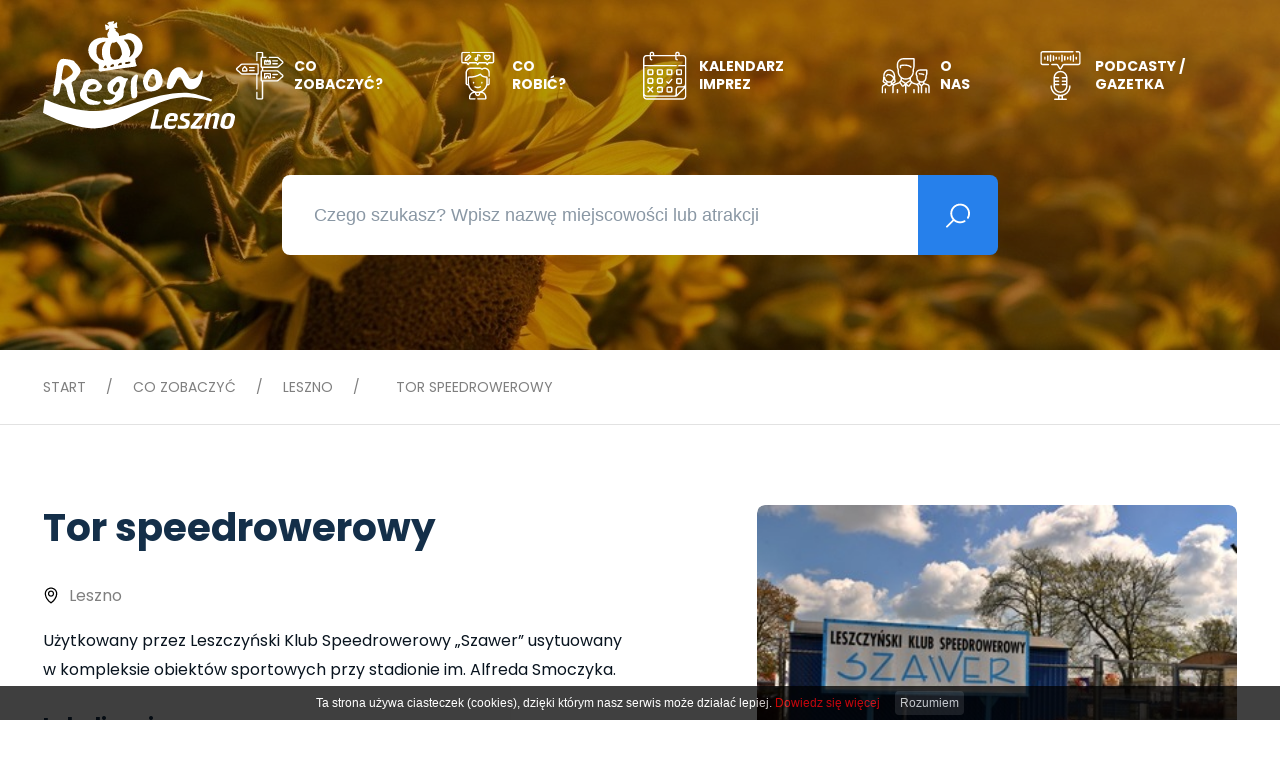

--- FILE ---
content_type: text/html; charset=UTF-8
request_url: https://lesznoregion.pl/Tor-speedrowerowy.html
body_size: 4240
content:

<!DOCTYPE html>
<html lang="pl">

<head>
		<meta charset="utf-8" />

	<meta name="viewport" content="width=device-width, initial-scale=1.0">
	<meta http-equiv="X-UA-Compatible" content="ie=edge">
	<meta http-equiv="X-FRAME-OPTIONS" content="SAMEORIGIN">
	
	<title>Tor speedrowerowy</title>
	<meta name="keywords" content="" />
	<meta name="description" content="Serwis informacyjny dla mieszkańców i turystów odwiedzających Leszno i okolice" />
	<meta name="author" content="StudioFabryka.pl" />

	<link rel="canonical" href="https://lesznoregion.pl/Tor-speedrowerowy.html" />






	<meta property="og:title" content="Tor speedrowerowy" />
	<meta property="og:description" content="Serwis informacyjny dla mieszkańców i turystów odwiedzających Leszno i okolice" />
	<meta property="og:image" content="https://lesznoregion.pl/web/photos/20738/DSC_9712.jpg" />
	<meta property="og:url" content="https://lesznoregion.pl/Tor-speedrowerowy.html" />
	<meta property="og:type" content="article" />



	<link rel="preload" as="style" href="/css/min/main.min.css?20220523" />
	<link rel="preload" as="style" href="/css/min/prefabrykat.min.css" />
	<link rel="preload" as="style" href="/css/min/rwd.min.css" />

	<link rel="preconnect" href="https://fonts.gstatic.com">
	<link href="https://fonts.googleapis.com/css2?family=Poppins:wght@400;700&display=swap" rel="stylesheet">

	<link rel="stylesheet" href="/css/min/main.min.css?20220523" />
	<link rel="stylesheet" href="/css/min/prefabrykat.min.css" />

	
			<link rel="stylesheet" href="/css/min/gallery.standard.min.css" />
		<link media="print" onload="this.media='all'" rel="stylesheet" href="https://cdn.jsdelivr.net/npm/lightgallery.js@1.3.0/dist/css/lightgallery.min.css" integrity="sha256-hPxPb0Mx5M/arU3FGjUeYrUxJ23XKWBSC3U9ekhmpVI=" crossorigin="anonymous">
	
	
	<link rel="stylesheet" href="/css/min/rwd.min.css" />
	<link media="print" onload="this.media='all'" rel="stylesheet" href="https://cdn.jsdelivr.net/npm/aos@2.3.4/dist/aos.css" integrity="sha256-GqiEX9BuR1rv5zPU5Vs2qS/NSHl1BJyBcjQYJ6ycwD4=" crossorigin="anonymous">

	<link media="print" onload="this.media='all'" rel="stylesheet" href="https://cdn.jsdelivr.net/npm/swiper@6.1.2/swiper-bundle.min.css" integrity="sha256-xos6K8FjyoK/UiE3i8bxNyXF14rf56LOo1uZT4c2BOw=" crossorigin="anonymous">

	<link rel="apple-touch-icon" href="/fav/apple-touch-icon.png" />
	<link rel="icon" type="image/png" sizes="32x32" href="/fav/favicon-32x32.png" />
	<link rel="icon" type="image/png" sizes="16x16" href="/fav/favicon-16x16.png" />
	<link rel="mask-icon" href="/fav/safari-pinned-tab.svg" color="#2680eb" />
	<meta name="msapplication-TileColor" content="#2680eb" />
	<meta name="theme-color" content="#2680eb" />

	<script src="https://code.jquery.com/jquery-3.2.1.min.js" integrity="sha256-hwg4gsxgFZhOsEEamdOYGBf13FyQuiTwlAQgxVSNgt4=" crossorigin="anonymous"></script>
	<script src="https://code.jquery.com/jquery-migrate-3.0.1.min.js" integrity="sha256-F0O1TmEa4I8N24nY0bya59eP6svWcshqX1uzwaWC4F4=" crossorigin="anonymous"></script>


	<link rel="stylesheet" href="https://code.jquery.com/ui/1.12.1/themes/flick/jquery-ui.css">
	<!-- <script src="js/addons/jquery-ui.min.js"></script> -->
	<script src="https://code.jquery.com/ui/1.12.1/jquery-ui.min.js" integrity="sha256-VazP97ZCwtekAsvgPBSUwPFKdrwD3unUfSGVYrahUqU=" crossorigin="anonymous"></script>

		</head>

<body class="sub lang1 ">
		
	<nav id="navbar">
		<div class="container">
			<a href="/" class="logo">
				<img src="img/logo.svg" alt="Strona główna" />
			</a>

			<ul class="navbar-nav">
				<!--				<li><a href="/Co-zobaczyc.html"><img src="img/nav-1.svg" height="49" alt=""> <span>Co zobaczyć?</span></a></li>
				<li><a href="/Co-robic.html"><img src="img/nav-2.svg" height="49" alt=""> <span>Co robić?</span></a></li>
				<li><a href="/Kalendarz.html"><img src="img/nav-3.svg" height="49" alt=""> <span>Kalendarz imprez</span></a></li>
				<li><a href="/O-nas.html"><img src="img/nav-4.svg" height="49" alt=""> <span>O nas</span></a></li>	-->
						<li>
			<a href="co-zobaczyc.html" >
				<img src="web/photos/20529_top.svg" height="49" alt="Co zobaczyć?">
				<span>Co zobaczyć?</span>
			</a>
		</li>
		<li>
			<a href="co-robic.html" >
				<img src="web/photos/20530_top.svg" height="49" alt="Co robić?">
				<span>Co robić?</span>
			</a>
		</li>
		<li>
			<a href="kalendarz.html" >
				<img src="web/photos/20531_top.svg" height="49" alt="Kalendarz imprez">
				<span>Kalendarz imprez</span>
			</a>
		</li>
		<li class="nav-dropdown" x-data="{ open: false }" @click.away="open = false">
			<a href="#" @click.prevent="open = !open"  >
				<img src="web/photos/20532_top.svg" height="49" alt="O nas">
				<span>O nas</span>
			</a>
			<ul :class="{'open': open}" x-cloak>
 
						<li ><a href="Nasza-misja.html">Nasza misja</a></li>
				 
						<li ><a href="czlonkowie-stowarzyszenia-leszno-region.html">Członkowie stowarzyszenia Leszno-Region</a></li>
				 
						<li ><a href="dolacz-do-nas.html">Dołącz do nas</a></li>
				 
						<li ><a href="zarzad-organizacji-turystycznej-leszno-region.html">Zarząd Organizacji Turystycznej Leszno-Region</a></li>
							</ul>
		</li>
			<li class="nav-dropdown" x-data="{ open: false }" @click.away="open = false">
			<a href="#" @click.prevent="open = !open"  >
				<img src="web/photos/34155_top.svg" height="49" alt="Podcasty / Gazetka">
				<span>Podcasty / Gazetka</span>
			</a>
			<ul :class="{'open': open}" x-cloak>
						<li class="nav-dropdown" x-data="{ open: false }" @click.away="open = false" >
							<a href="#" @click.prevent="open = !open">Podcast "O turystyce i nie tylko"</a>
							<ul :class="{'open': open}" x-cloak>
																		<li ><a href="01-o-turystyce-i-nie-tylko-rafal-zgorzelski.html">Odc. 1. Podcast "O turystyce i nie tylko" - dr Rafał Zgorzelski</a></li>
																											<li ><a href="odc--2--podcast-o-turystyce-i-nie-tylko-przemyslaw-wojciech-z-muzeum-ziemi-wschowskiej.html">Odc. 2. Podcast "O turystyce i nie tylko" - Przemysław Wojciech z Muzeum Ziemi Wschowskiej</a></li>
																											<li ><a href="odc--3--podcast-o-turystyce-i-nie-tylko-krzysztof-lewandowski-i-zastepca-prezydenta-miasta-zabrze.html">Odc. 3. Podcast "O turystyce i nie tylko" - Krzysztof Lewandowski I Zastępca Prezydenta Miasta Zabrze</a></li>
																											<li ><a href="odc--4--podcast-o-turystyce-i-nie-tylko-janusz-frackowiak-i-patrycja-pabich-gmina-przemet.html">Odc. 4. Podcast "O turystyce i nie tylko" - Janusz Frąckowiak i Patrycja Pabich Gmina Przemęt</a></li>
																											<li ><a href="odc--5--podcast-o-turystyce-i-nie-tylko-mieczyslaw-drozdzynski-gmina-wijewo-.html">Odc. 5. Podcast "O turystyce i nie tylko" - Mieczysław Drożdżyński Wójt Gminy Wijewo</a></li>
																											<li ><a href="odc--6--podcast-o-turystyce-i-nie-tylko-lukasz-borowiak-prezydent-miasta-leszna.html">Odc. 6. Podcast "O turystyce i nie tylko" - Łukasz Borowiak Prezydent Miasta Leszna</a></li>
																											<li ><a href="https://lesznoregion.pl/odc--7--podcast-o-turystyce-i-nie-tylko-marek-jankowski-muzeum-mlynarstwa-i-rolnictwa-w-osiecznej_e1c.html">Odc. 7. Podcast "O turystyce i nie tylko" - Marek Jankowski Muzeum Młynarstwa i Rolnictwa w Osiecznej</a></li>
																								</ul>
						</li>
															<li class="nav-dropdown" x-data="{ open: false }" @click.away="open = false" >
							<a href="#" @click.prevent="open = !open">Gazetka turystyczna "Przez Region" </a>
							<ul :class="{'open': open}" x-cloak>
																		<li ><a href="najswiezszy-numer-przez-region-gazetki-turystycznej-ot-leszno-region-juz-dostepny.html">Gazetka turystyczna "Przez Region" numer 1/2025</a></li>
																											<li ><a href="https://lesznoregion.pl/nowy-numer-przez-region-gazetki-turystycznej-ot-leszno-region-juz-dostepny_4f1.html">Gazetka turystyczna "Przez Region" numer 2/2025</a></li>
																											<li ><a href="gazetka-turystyczna-przez-region-wydanie-specjalne.html">Gazetka turystyczna "Przez Region" - wydanie specjalne</a></li>
																											<li ><a href="https://lesznoregion.pl/przez-region-kolejny-numer-gazetki-turystycznej.html">Gazetka turystyczna "Przez Region" numer 1/2024</a></li>
																											<li ><a href="gazetka-turystyczna-przez-region-.html">Gazetka turystyczna "Przez Region" </a></li>
																											<li ><a href="gazetka-turystyczna-przez-region-kolejny-numer_81b.html">Gazetka turystyczna "Przez Region" kolejny numer</a></li>
																											<li ><a href="gazetka-turystyczna-przez-region-listopad-2024_276.html">Gazetka turystyczna "Przez Region" listopad 2024</a></li>
																								</ul>
						</li>
												</ul>
		</li>
				</ul>

			<button class="navbar__toggler" aria-label="Pokaż menu">
				<span></span>
				<span></span>
				<span></span>
			</button>
		</div>
	</nav>

	<header>
		<div id="header-top">
			<div class="container">
								<form action="/" method="GET">
					<label for="szukaj" hidden>
						Czego szukasz? Wpisz nazwę miejscowości lub atrakcji
					</label>
					<input type="search" name="search" id="szukaj" placeholder="Czego szukasz? Wpisz nazwę miejscowości lub atrakcji">
					<button type="submit" title="kliknij, aby wyszukać"><img src="img/search.svg" height="25" alt=""></button>
				</form>

							</div>
		</div>
		<div class="swiper-container">
			<div class="swiper-wrapper">
									<div class="swiper-slide">
						<img src="web/photos/2011/15.JPG.jpg" alt="" />
					</div>
									<div class="swiper-slide">
						<img src="web/photos/2011/juliusza_013.JPG.jpg" alt="" />
					</div>
									<div class="swiper-slide">
						<img src="web/photos/2011/08.09.2020_106.JPG.jpg" alt="" />
					</div>
							</div>
		</div>
	</header>

	<main>
					
	<section id="breadcrumbs">
		<div class="container">
				<a href="/">Start</a> <span>/</span>
<a href="Co-zobaczyc.html">Co zobaczyć</a> <span>/</span> <a href="leszno_7d8.html">Leszno</a> <span>/</span> <span>Tor speedrowerowy</span>
		</div>
	</section>

			<div class="container">
				<div class="row cb istr">
					<div class="col col-6">
						<div class="sticky-wrapper">
							<article>
								<section id="main">
									<h1>Tor speedrowerowy</h1>
									<p class="miejsce ic"><img src="img/miejsce.svg" height="17" alt="">Leszno</p>
									<p>Użytkowany przez Leszczyński Klub Speedrowerowy &bdquo;Szawer&rdquo; usytuowany w&nbsp;kompleksie obiekt&oacute;w sportowych przy stadionie im. Alfreda Smoczyka.</p>								</section>

															<section id="lokalizacja">
									<h4>Lokalizacja</h4>
									<iframe src="https://www.google.com/maps/embed?pb=!1m18!1m12!1m3!1d2465.4895965248875!2d16.585286615937044!3d51.83375369460942!2m3!1f0!2f0!3f0!3m2!1i1024!2i768!4f13.1!3m3!1m2!1s0x47059849b3ed11bf%3A0x2905a5336f7f6a2!2sTor%20Speedrowerowy%20Szawer%20Leszno!5e0!3m2!1spl!2spl!4v1613672425453!5m2!1spl!2spl" width="600" height="450" frameborder="0" style="border:0;" allowfullscreen="" aria-hidden="false" tabindex="0"></iframe>								</section>
															<a href="/Co-zobaczyc.html" class="btn block mt-3 px">Wróć do indeksu</a>
							</article>
						</div>
					</div>
					<aside class="col col-5">
						<div class="gallery">
							<a href="web/photos/20738/DSC_9712.jpg.jpg"><img src="web/photos/20738/sm_DSC_9712.jpg.jpg" alt="" loading="lazy" width="350" height="250" class="fluid block"></a>
							<a href="web/photos/20738/DSC_0649.jpg.jpg"><img src="web/photos/20738/sm_DSC_0649.jpg.jpg" alt="" loading="lazy" width="350" height="250" class="fluid block"></a>
							<a href="web/photos/20738/murale-39.jpg.jpg"><img src="web/photos/20738/sm_murale-39.jpg.jpg" alt="" loading="lazy" width="350" height="250" class="fluid block"></a>
						</div>
					</aside>
				</div>
			</div>

			
			<section id="partnerzy">
				<div class="container">
					<div class="grid">
							<a  target="_blank" rel="noopener noreferrer">
								<img src="web/photos/i_19.png" alt="Leszno">
							</a>
							<a href="/red.php?id=15" target="_blank" rel="noopener noreferrer">
								<img src="web/photos/i_15.png" alt="Powiat Leszno">
							</a>
							<a href="/red.php?id=20" target="_blank" rel="noopener noreferrer">
								<img src="web/photos/i_20.png" alt="Rydzyna">
							</a>
							<a href="/red.php?id=21" target="_blank" rel="noopener noreferrer">
								<img src="web/photos/i_21.png" alt="Krzemieniowo">
							</a>
							<a href="/red.php?id=22" target="_blank" rel="noopener noreferrer">
								<img src="web/photos/i_22.png" alt="Gmina Osieczna">
							</a>
							<a href="/red.php?id=84" target="_blank" rel="noopener noreferrer">
								<img src="web/photos/i_84.jpg" alt="Święciechowa">
							</a>
							<a href="/red.php?id=85" target="_blank" rel="noopener noreferrer">
								<img src="web/photos/i_85.jpg" alt="Wijewo">
							</a>
							<a href="/red.php?id=86" target="_blank" rel="noopener noreferrer">
								<img src="web/photos/i_86.png" alt="Lipno">
							</a>
							<a href="/red.php?id=87" target="_blank" rel="noopener noreferrer">
								<img src="web/photos/i_87.jpg" alt="Przemęt">
							</a>
							<a href="/red.php?id=283" target="_blank" rel="noopener noreferrer">
								<img src="web/photos/i_283.png" alt="Lipno">
							</a>
					</div>
				</div>
			</section>
	</main>

	<footer>
		<div class="container">
			<div class="row">
				<div class="col col-3">
					<h6>Kontakt</h6>
<p>Organizacja Turystyczna<br>Leszno - Region<br>Regon 411533095<br>NIP 697-21-16-325</p>
<p>Osoba do kontaktu:<br>Konrad Andrzejewski</p>
<p>&nbsp;</p>				</div>

				<div class="col col-3">
					<h6></h6>
					<p>ul. Kazimierza Karasia 15<br>64-100 Leszno<br>tel./fax (65) 529 82 34<br><a href="mailto:region@leszno.pl">region@leszno.pl</a></p>
				</div>
				<div class="col col-6">
					<h6></h6>
										<a href="/Polonia-i-Polacy-za-granica-2022_202.html" class="polonia-logo  mt-3 mr-3 rem"><img src="img/polacy-za-granica-2022.svg" alt="Polonia i Polacy za granicą" class="block" height="100" style="max-width: 100%; object-fix: contain;"></a>
					<a href="/o-projekcie_674.html" class="polonia-logo mr-3 mt-3 rem"><img src="img/JONSTON.svg" alt="Polonia i Polacy za granicą" class="block" height="100" style="max-width: 100%; object-fix: contain;"></a>
					<a href="/polonia-i-polacy-za-granica-2023.html" class="polonia-logo  mt-3  rem"><img src="img/polacy-2023.png" alt="Polonia i Polacy za granicą" class="block" height="100" style="max-width: 100%; object-fix: contain;"></a>
				</div>

			</div>
			<hr>
			<div class="row cb ic">
				<span>&copy; 2021 Region Leszno</span>

				<a href="https://studiofabryka.pl" class="madeby" title="strony internetowe, dobry cms, sklepy internetowe, studio fabryka">
					<small>realizacja 2021</small>
					<img src="img/studiofabryka.svg" alt="Strony internetowe, Studio Fabryka" />
				</a>
			</div>
		</div>
	</footer>


	<script src="https://cdn.jsdelivr.net/npm/aos@2.3.4/dist/aos.js" integrity="sha256-pQBbLkFHcP1cy0C8IhoSdxlm0CtcH5yJ2ki9jjgR03c=" crossorigin="anonymous"></script>

	<script src="https://cdn.jsdelivr.net/npm/swiper@6.1.2/swiper-bundle.min.js" integrity="sha256-nrLSyDo77QSjClkzTgNrabYA/Y5wlTAbEL8NB3eAz4k=" crossorigin="anonymous"></script>

	<script src="https://cdn.jsdelivr.net/npm/lightgallery.js@1.3.0/dist/js/lightgallery.min.js" integrity="sha256-c1YTPlkSHuRinCU8hAsrQQ+m87LWfuK3mFnSgNHDsxo=" crossorigin="anonymous"></script>

	<script src="https://cdn.jsdelivr.net/npm/alpinejs@2.6.0/dist/alpine.js" integrity="sha256-Y4tR99p/w4CxqmF2FVKCfaaDfy5ienrWTGoZikT9vX4=" crossorigin="anonymous"></script>

	<script src="https://cdn.jsdelivr.net/npm/alpinejs@2.6.0/dist/alpine-ie11.js" integrity="sha256-ioLpjh6ghMUXPgJbyproh2eDtH9LVT3Hp/PxFbkXH3k=" crossorigin="anonymous"></script>

	<script src="js/main.js"></script>

				<script>
		(function(d) {
			var s = d.createElement("script");
			s.setAttribute("data-account", "nNGfBtcK56");
			s.setAttribute("src", "https://cdn.userway.org/widget.js");
			(d.body || d.head).appendChild(s);
		})(document)
	</script><noscript>Please ensure Javascript is enabled for purposes of <a href="https://userway.org">website accessibility</a></noscript>
</body>

</html>

--- FILE ---
content_type: text/css
request_url: https://lesznoregion.pl/css/min/main.min.css?20220523
body_size: 5248
content:
html, body, div, span, applet, object, iframe, h1, h2, h3, h4, h5, h6, p, blockquote, pre, a, abbr, acronym, address, big, cite, code, del, dfn, em, img, ins, kbd, q, s, samp, small, strike, strong, sub, sup, tt, var, b, u, i, center, dl, dt, dd, ol, ul, li, fieldset, form, label, legend, table, caption, tbody, tfoot, thead, tr, th, td, article, aside, canvas, details, embed, figure, figcaption, footer, header, hgroup, menu, nav, output, ruby, section, summary, time, mark, audio, video {
	margin: 0;
	padding: 0;
	border: 0;
	font-size: 100%;
	font: inherit;
	vertical-align: baseline
}

article, aside, details, figcaption, figure, footer, header, hgroup, menu, nav, section {
	display: block
}

body {
	line-height: 1
}

ol, ul {
	list-style: none
}

blockquote, q {
	quotes: none
}

blockquote:before, blockquote:after, q:before, q:after {
	content: '';
	content: none
}

table {
	border-collapse: collapse;
	border-spacing: 0
}

a, button, input, select, textarea {
	outline: none
}

a {
	text-decoration: none
}

.container {
	width: 100%;
	max-width: 1194px;
	margin: 0 auto
}

.container-fluid {
	width: calc(100% - 2*$fluidGap);
	margin: 0 5vw
}

:root {
	font-size: 16px
}

body {
	font-size: 1rem;
	font-family: "Poppins", sans-serif;
	line-height: 1.85;
	font-weight: 400;
	color: #09141f;
	-webkit-font-variant-ligatures: no-common-ligatures;
	font-variant-ligatures: no-common-ligatures
}

body b, body strong {
	font-weight: bold
}

h1, h2, h3, h4, h5, h6, .h1, .h2, .h3, .h4, .h5, .h6 {
	font-family: "Poppins", sans-serif;
	font-weight: 700;
	margin: 30px 0 20px;
	line-height: 1.2;
	color: #142F49
}

h1, .h1 {
	font-size: 5rem
}

h2, .h2 {
	font-size: 2.4375rem
}

h3, .h3 {
	font-size: 2.0625rem
}

h4, .h4 {
	font-size: 1.625rem
}

h5, .h5 {
	font-size: 1.375rem
}

h6, .h6 {
	font-size: 1rem
}

.sub h1, .sub .h1 {
	font-size: 2.4375rem
}

.sub h2, .sub .h2 {
	font-size: 2.0625rem
}

.sub h3, .sub .h3 {
	font-size: 1.625rem
}

.sub h4, .sub .h4 {
	font-size: 1.375rem
}

.sub h5, .sub .h5 {
	font-size: 1.125rem
}

.sub h6, .sub .h6 {
	font-size: 1rem
}

.lead {
	font-size: 1.3125rem;
	line-height: 1.85;
	color: #00000080
}

p, ul, ol {
	margin-bottom: 16px
}

ul, ol {
	margin-left: 30px
}

ul>li, ol>li {
	margin-bottom: 8px
}

ul>li {
	list-style: disc outside
}

ol>li {
	list-style: decimal outside
}

blockquote {
	display: block;
	padding-left: 90px;
	position: relative;
	margin-bottom: 1rem
}

blockquote em, blockquote small {
	display: block
}

blockquote em {
	font-size: 2rem;
	line-height: 2.5rem;
	font-style: italic;
	margin-bottom: 1rem
}

blockquote small {
	text-align: right;
	font-size: 1rem
}

blockquote::before {
	position: absolute;
	top: 3.5rem;
	left: 0;
	content: "”";
	font-family: serif;
	opacity: 0.1;
	font-size: 180px
}

.well {
	background: rgba(0, 0, 0, 0.05);
	padding: 1rem 1.5rem
}

.text-left, .tl {
	text-align: left
}

.text-center, .tc {
	text-align: center
}

.text-right, .tr {
	text-align: right
}

.bold, .strong, b, strong {
	font-weight: bold
}

.fw-100 {
	font-weight: 100
}

.fw-200 {
	font-weight: 200
}

.fw-300 {
	font-weight: 300
}

.fw-400 {
	font-weight: 400
}

.fw-500 {
	font-weight: 500
}

.fw-600 {
	font-weight: 600
}

.fw-700 {
	font-weight: 700
}

.fw-800 {
	font-weight: 800
}

.fw-900 {
	font-weight: 900
}

.fluid {
	max-width: 100%;
	height: auto;
	display: block;
	border-radius: 8px;
}

.responsive-media, .r-m {
	position: relative;
	overflow: hidden;
	padding-top: 56.25%
}

.responsive-media iframe, .r-m iframe {
	position: absolute;
	top: 0;
	left: 0;
	width: 100%;
	height: 100%;
	border: 0
}

.alerts {
	position: relative
}

.alert {
	position: absolute;
	top: 0;
	left: 0;
	z-index: 1;
	display: block;
	padding: 10px 15px;
	margin-bottom: 10px;
	color: white;
	font-weight: bold;
	background-color: #cccccc;
	width: calc(100% - 30px)
}

.alert.alert-success {
	background-color: #008020;
	z-index: 20
}

.alert.alert-warning {
	background-color: #f59f00;
	z-index: 2
}

.alert.alert-danger {
	background-color: #e32416;
	z-index: 1
}

.alert.alert-info {
	background-color: #4babe2;
	z-index: 20
}

.btn {
	background: #2680EB;
	display: inline-block;
	text-align: center;
	text-decoration: none;
	border: 1px solid #2680EB;
	border-radius: 8px;
	padding: 1.2rem 2.5rem;
	line-height: 1em;
	font-size: 12px;
	text-transform: uppercase;
	letter-spacing: 2px;
	font-weight: bold;
	color: white;
	-webkit-transition: all .2s;
	transition: all .2s;
	font-family: "Poppins", sans-serif
}

.btn:hover {
	background: #4b96ee;
	-webkit-transform: translateY(-2px);
	transform: translateY(-2px);
	-webkit-box-shadow: 0 3px 5px -1px rgba(0, 0, 0, 0.2);
	box-shadow: 0 3px 5px -1px rgba(0, 0, 0, 0.2)
}

.btn:focus {
	background: #146cd5;
	-webkit-transform: translateY(1px);
	transform: translateY(1px);
	-webkit-box-shadow: 0 0 2px 0 rgba(0, 0, 0, 0.2);
	box-shadow: 0 0 2px 0 rgba(0, 0, 0, 0.2)
}

.btn.block {
	display: block
}

.btn.big {
	padding: 1rem 3rem;
	font-size: 1.5rem
}

.btn.small {
	font-size: .9rem;
	padding: .4rem .8rem
}

button {
	cursor: pointer
}

.btn.alt {
	background: transparent;
	color: #2680EB;
	border: 1px solid #2680EB
}

.btn.alt:hover {
	color: white;
	background: #2680EB;
	-webkit-transform: translateY(-2px);
	transform: translateY(-2px);
	-webkit-box-shadow: 0 3px 5px -1px rgba(0, 0, 0, 0.2);
	box-shadow: 0 3px 5px -1px rgba(0, 0, 0, 0.2)
}

.btn.alt:focus {
	color: white;
	background: #146cd5;
	-webkit-transform: translateY(1px);
	transform: translateY(1px);
	-webkit-box-shadow: 0 0 2px 0 rgba(0, 0, 0, 0.2);
	box-shadow: 0 0 2px 0 rgba(0, 0, 0, 0.2)
}

.bg-info {
	background: #4babe2;
	border-color: #4babe2
}

.bg-danger {
	background: #e32416;
	border-color: #e32416
}

.bg-warning {
	background: #f59f00;
	border-color: #f59f00
}

.bg-success {
	background: #008020;
	border-color: #008020
}

.bg-primary {
	background: #2680EB;
	border-color: #2680EB
}

.bg-secondary {
	background: #000;
	border-color: #000
}

.color-white {
	color: white
}

.color-black {
	color: black
}

.color-info {
	color: #4babe2
}

.color-danger {
	color: #e32416
}

.color-warning {
	color: #f59f00
}

.color-success {
	color: #008020
}

.color-primary {
	color: #2680EB
}

.color-secondary {
	color: #000
}

.bg-none {
	background: transparent !important
}

.navbar__toggler {
	display: none
}

#navbar {
	background: rgba(0, 0, 0, 0);
	height: 180px;
	position: fixed;
	top: 0;
	left: 0;
	width: 100%;
	z-index: 999;
	-webkit-transition: all 0.2s;
	transition: all 0.2s
}

#navbar .container, #navbar .container-fluid {
	height: 100%;
	display: -webkit-box;
	display: -ms-flexbox;
	display: flex;
	-webkit-box-align: center;
	-ms-flex-align: center;
	align-items: center;
	-webkit-box-pack: justify;
	-ms-flex-pack: justify;
	justify-content: space-between
}

.logo img {
	height: 107.8px;
	display: block;
	-webkit-transition: all 0.2s;
	transition: all 0.2s
}

#navbar.affix {
	background: rgba(0, 0, 0, 0.8);
	-webkit-backdrop-filter: blur(5px);
	backdrop-filter: blur(5px);
	height: 70px
}

#navbar.affix .logo img {
	height: 50px
}

.navbar-nav {
	margin: 0;
	padding: 0;
	list-style: none;
	display: -webkit-box;
	display: -ms-flexbox;
	display: flex;
	-webkit-box-align: center;
	-ms-flex-align: center;
	align-items: center
}

.navbar-nav li {
	list-style: none;
	margin-left: 60px;
	margin-bottom: 0;
	position: relative
}

.navbar-nav li:first-child {
	margin-left: 0
}

.navbar-nav a {
	text-decoration: none;
	font-family: "Poppins", sans-serif;
	font-size: .875rem;
	text-transform: uppercase;
	color: white;
	font-weight: bold;
	padding: 0;
	line-height: 1.3;
	-webkit-transition: all 0.2s;
	transition: all 0.2s;
	display: -webkit-box;
	display: -ms-flexbox;
	display: flex;
	-webkit-box-align: center;
	-ms-flex-align: center;
	align-items: center
}

.navbar-nav a img {
	display: block;
	margin-right: 10px
}

.navbar-nav .active>a, .navbar-nav a.active, .navbar-nav a:hover, .navbar-nav a:focus {
	opacity: .7
}

.dropdown {
	position: absolute;
	top: calc(100% + 5px);
	left: 0;
	margin: 0;
	padding: 0;
	min-width: 230px;
	background: #fff;
	border-radius: 0;
	-webkit-box-shadow: 0 5px 15px -2px rgba(0, 0, 0, 0.2);
	box-shadow: 0 5px 15px -2px rgba(0, 0, 0, 0.2);
	-webkit-transform-origin: top;
	transform-origin: top;
	-webkit-transition: all 0.2s;
	transition: all 0.2s
}

.dropdown .dropdown {
	top: 0;
	left: 100%
}

.toLeft>.dropdown {
	top: 0;
	right: 100%;
	left: auto
}

.dropdown li {
	margin: 0;
	list-style: none;
	padding: 0;
	display: block;
	width: 100%
}

.dropdown a {
	padding: 10px 15px;
	display: block;
	border-top: 1px solid #e2e2e2;
	line-height: 1.1;
	font-size: 14px;
	text-transform: none;
	font-weight: normal;
	color: #000;
	font-family: "Poppins", sans-serif;
	border-radius: 0
}

.dropdown .active>a, .dropdown li:hover>a {
	background: #2680EB;
	color: white;
	opacity: 1
}

.dropdown>li:first-child>a {
	border: 0
}

body {
	width: 100%;
	overflow-x: hidden
}

[hidden] {
	display: none
}

#main a:not(.btn) {
	color: #2680EB;
	-webkit-transition: all 0.2s;
	transition: all 0.2s;
	text-decoration: none
}

#main a:not(.btn):hover {
	color: #146cd5;
	text-decoration: underline
}

header {
	position: relative
}

header .swiper-slide img {
	display: block;
	width: 100%;
	height: calc(100vh - 60px);
	-o-object-fit: cover;
	object-fit: cover;
	-o-object-position: center;
	object-position: center
}

header .container {
	height: 100%;
	display: -webkit-box;
	display: -ms-flexbox;
	display: flex;
	-webkit-box-align: center;
	-ms-flex-align: center;
	align-items: center;
	-webkit-box-pack: center;
	-ms-flex-pack: center;
	justify-content: center;
	text-align: center;
	-webkit-box-orient: vertical;
	-webkit-box-direction: normal;
	-ms-flex-direction: column;
	flex-direction: column
}

header h1 {
	margin: 60px 0 0 0;
	color: white
}

header h1 small, header h1 strong {
	display: block
}

header h1 small {
	font-size: 1rem;
	text-transform: uppercase;
	letter-spacing: 2px
}

header form {
	display: -webkit-box;
	display: -ms-flexbox;
	display: flex;
	-webkit-box-align: stretch;
	-ms-flex-align: stretch;
	align-items: stretch;
	margin-top: 60px;
	width: 60%;
	height: 80px
}

header form input {
	border-radius: 8px 0 0 8px;
	border: 0;
	padding: 1rem 2rem;
	-webkit-box-sizing: border-box;
	box-sizing: border-box;
	background-color: #fff;
	-ms-flex-negative: 1;
	flex-shrink: 1;
	-webkit-box-flex: 1;
	-ms-flex-positive: 1;
	flex-grow: 1;
	-webkit-transition: none;
	transition: none;
	-webkit-transform: none !important;
	transform: none !important;
	font-size: 18px;
	color: #142F49;
}

header form input::placeholder {
	opacity: .5;
	color: #142F49;
}

header form button {
	border: 0;
	border-radius: 0 8px 8px 0;
	background-color: #2680EB;
	display: -webkit-box;
	display: -ms-flexbox;
	display: flex;
	-webkit-box-align: center;
	-ms-flex-align: center;
	align-items: center;
	-webkit-box-pack: center;
	-ms-flex-pack: center;
	justify-content: center;
	width: 80px;
	-ms-flex-negative: 0;
	flex-shrink: 0;
	-webkit-box-flex: 0;
	-ms-flex-positive: 0;
	flex-grow: 0;
	-webkit-transition: all 0.2s;
	transition: all 0.2s
}

header form button:hover {
	cursor: pointer;
	background-color: #146cd5
}

#header-top {
	position: absolute;
	top: 0;
	right: 0;
	bottom: 0;
	left: 0;
	z-index: 20;
	background-color: rgba(0, 0, 0, 0.3)
}

.wiecej {
	display: block;
	width: 100%;
	-webkit-box-sizing: border-box;
	box-sizing: border-box;
	padding: 20px 0;
	font-weight: bold;
	text-align: center;
	text-transform: uppercase;
	color: #00000080;
	letter-spacing: 2px;
	font-size: .75rem;
	border-bottom: 1px solid #e2e2e2;
	margin-bottom: 80px
}

#co {
	padding-bottom: 80px
}

#co a {
	position: relative;
	display: block;
	overflow: hidden;
	border-radius: 8px
}

#co a img {
	position: relative;
	z-index: 1;
	display: block;
	width: 100%;
	-webkit-transition: all 0.5s;
	transition: all 0.5s
}

#co a .caption {
	width: 100%;
	height: 70px;
	background: url(/img/caption-bg.svg) bottom no-repeat;
	background-size: contain;
	position: absolute;
	z-index: 30;
	bottom: 0;
	left: 0;
	display: -webkit-box;
	display: -ms-flexbox;
	display: flex;
	-webkit-box-align: center;
	-ms-flex-align: center;
	align-items: center;
	-webkit-box-pack: center;
	-ms-flex-pack: center;
	justify-content: center;
	text-align: center;
	color: white;
	font-weight: bold;
	font-size: 1.25rem
}

#co a:hover img {
	-webkit-transform: scale(1.1);
	transform: scale(1.1)
}

#propozycje {
	padding: 80px 0;
	background: #E5E7EC
}

#propozycje h4 {
	margin: 0 0 40px;
	font-weight: normal
}

#propozycje a {
	position: relative;
	display: block;
	overflow: hidden;
	border-radius: 8px
}

#propozycje a img {
	position: relative;
	z-index: 1;
	display: block;
	width: 100%;
	-webkit-transition: all 0.5s;
	transition: all 0.5s;
	border-radius: 8px
}

#propozycje a .caption {
	width: 100%;
	-webkit-box-sizing: border-box;
	box-sizing: border-box;
	padding: 100px 30px 30px 30px;
	background: -webkit-gradient(linear, left top, left bottom, from(transparent), to(black));
	background: linear-gradient(transparent, black);
	position: absolute;
	z-index: 30;
	bottom: 0;
	left: 0;
	display: -webkit-box;
	display: -ms-flexbox;
	display: flex;
	-webkit-box-align: center;
	-ms-flex-align: center;
	align-items: center;
	-webkit-box-pack: center;
	-ms-flex-pack: center;
	justify-content: center;
	text-align: center;
	-webkit-box-orient: vertical;
	-webkit-box-direction: normal;
	-ms-flex-direction: column;
	flex-direction: column;
	color: white;
	font-weight: bold;
	font-size: 1.25rem;
	line-height: 1.25;
}

#propozycje a .caption small {
	font-size: .9375rem;
	font-weight: normal;
	margin-top: 1rem;
}

#propozycje a:hover img {
	-webkit-transform: scale(1.1);
	transform: scale(1.1)
}

#news {
	padding: 80px 0
}

#news h4 {
	margin: 0 0 40px 0;
	font-weight: normal
}

.card-image {
	-ms-flex-negative: 0;
	flex-shrink: 0;
	overflow: hidden;
	display: block;
	border-radius: 8px
}

.card-image img {
	display: block;
	width: 100%;
	border-radius: 8px;
	-webkit-transition: -webkit-transform 0.5s;
	transition: -webkit-transform 0.5s;
	transition: transform 0.5s;
	transition: transform 0.5s, -webkit-transform 0.5s
}

.card-image:hover img {
	-webkit-transform: scale(1.1);
	transform: scale(1.1)
}

.card-body {
	margin-top: 20px;
	font-size: .875rem;
	line-height: 1.5
}

.card-date {
	color: #00000080;
	font-size: .75rem
}

.card-title {
	margin: 0 0 15px
}

.card-title--link {
	color: #142F49;
	-webkit-transition: color .2s;
	transition: color .2s
}

.card-title--link:hover {
	color: #2680EB
}

#wydarzenia {
	padding: 80px 0;
	background-color: #E5E7EC
}

#wydarzenia h4 {
	margin: 0
}

#wydarzenia .card-body p {
	color: #00000080;
	font-size: .75rem;
	margin-bottom: 0
}

.card.horizontal {
	display: -webkit-box;
	display: -ms-flexbox;
	display: flex;
	-webkit-box-align: center;
	-ms-flex-align: center;
	align-items: center;
	margin-bottom: 30px
}

.card.horizontal .card-image {
	width: 95px;
	margin-right: 20px
}

.card.horizontal .card-body {
	margin-top: 0
}

#instagram {
	padding: 80px 0
}

#instagram h4 {
	font-weight: normal;
	margin: 0 0 40px 0
}

#instagram h4 a {
	color: #2680EB;
	-webkit-transition: color .2s;
	transition: color .2s
}

#instagram h4 a:hover {
	color: #142F49
}

#instagram img {
	display: block;
	border-radius: 8px
}

#partnerzy {
	padding-bottom: 80px
}

#partnerzy .row {
	-webkit-box-align: stretch;
	-ms-flex-align: stretch;
	align-items: stretch
}

#partnerzy .grid {
	display: flex;
	flex-direction: row;
	align-items: stretch;
	justify-content: center;
	flex-wrap: wrap;
}

#partnerzy a {
	display: -webkit-box;
	display: -ms-flexbox;
	display: flex;
	height: 100px;
	width: 20%;
	margin-bottom: 30px;
	-webkit-box-align: center;
	-ms-flex-align: center;
	align-items: center;
	-webkit-box-pack: center;
	-ms-flex-pack: center;
	justify-content: center;
	-webkit-transition: opacity .2s;
	transition: opacity .2s
}

#partnerzy a:hover {
	opacity: .8
}

#partnerzy a img {
	max-height: 100px;
	max-width: 140px;
}

.sub header .swiper-slide img {
	height: 350px
}

.sub header form {
	margin-top: 80px
}

.sub #navbar {
	height: 150px
}

.sub #navbar.affix {
	height: 70px
}

.sub #propozycje .col-4 a {
	margin-bottom: 30px
}

.sub #propozycje h1 {
	margin-top: 0;
	margin-bottom: 40px
}

.sub #propozycje {
	background-color: #fff
}

#breadcrumbs {
	font-size: .875rem;
	line-height: 1;
	text-transform: uppercase;
	padding: 30px 0;
	border-bottom: 1px solid #e2e2e2
}

#breadcrumbs a {
	color: #00000080;
	-webkit-transition: color .2s;
	transition: color .2s
}

#breadcrumbs a:hover {
	color: #2680EB
}

#breadcrumbs span {
	color: #00000080;
	margin: 0 1rem
}

#breadcrumbs strong {
	font-weight: normal
}

#filtry {
	margin-bottom: 30px;
	gap: 3px;
	flex-wrap: wrap;
}

.filtr {
	border-radius: 3px;
	padding: .6rem 1rem;
	box-sizing: border-box;
	background-color: #E5E7EC;
	color: #000;
	font-size: 0.78rem;
	-webkit-box-flex: 1;
	-ms-flex: 1;
	flex: 1;
	flex-basis: 8%;
	-webkit-transition: all .2s;
	transition: all .2s;
	white-space: nowrap;
}

.filtr.active {
	color: #2680EB
}

.filtr:hover {
	opacity: .8
}

.filtr.all {
	font-weight: bold;
}

article, aside {
	margin-top: 80px
}

article h1 {
	margin-top: 0
}



aside .gallery a, aside .gallery img {
	border-radius: 8px !important
}

.gallery a {
	border-radius: 8px;
}

.miejsce {
	color: #00000080
}

.miejsce img {
	display: block;
	margin-right: 10px
}

#lokalizacja iframe {
	display: block;
	width: 100%;
	border-radius: 8px
}

.sub article, .sub aside {
	margin-bottom: 80px
}

footer {
	background-color: #E5E7EC;
	padding: 80px 0 30px;
	color: #142F49;
}

footer h6 {
	margin-top: 0;
	margin-bottom: 30px
}

footer a {
	color: #142F49;
	-webkit-transition: color .2s;
	transition: color .2s
}

footer a:hover {
	color: #2680EB
}

footer ul {
	margin: 0
}

footer ul li {
	list-style: none;
	margin-bottom: 10px
}

footer hr {
	height: 1px;
	display: block;
	margin: 80px 0 30px;
	width: 100%;
	border: 0;
	background-color: rgba(0, 0, 0, 0.05)
}

.madeby {
	line-height: 1em
}

.madeby img {
	display: block;
	width: 92px
}

.madeby small {
	float: left;
	color: #000;
	font-size: .625rem;
	margin: 1.5px 3px 0 0;
	display: inline-block;
	font-family: arial
}

.lg-backdrop.in {
	opacity: 0.8 !important
}

.fluid {
	max-width: 100%;
	height: auto;
	display: block
}

.responsive-media, .r-m {
	position: relative;
	overflow: hidden;
	padding-top: 56.25%
}

.responsive-media iframe, .r-m iframe {
	position: absolute;
	top: 0;
	left: 0;
	width: 100%;
	height: 100%;
	border: 0
}

.alerts {
	position: relative
}

.alert {
	position: absolute;
	top: 0;
	left: 0;
	z-index: 1;
	display: block;
	padding: 10px 15px;
	margin-bottom: 10px;
	color: white;
	font-weight: bold;
	background-color: #cccccc;
	width: calc(100% - 30px)
}

.alert.alert-success {
	background-color: #008020;
	z-index: 20
}

.alert.alert-warning {
	background-color: #f59f00;
	z-index: 2
}

.alert.alert-danger {
	background-color: #e32416;
	z-index: 1
}

.alert.alert-info {
	background-color: #4babe2;
	z-index: 20
}

.fb_slider_right {
	position: fixed;
	top: 180px;
	right: -320px;
	z-index: 10000;
	width: 348px;
	height: 100px;
	overflow: hidden;
	transition: all 0.3s ease-in-out;
	-o-transition: all 0.3s ease-in-out;
	-ms-transition: all 0.3s ease-in-out;
	-moz-transition: all 0.3s ease-in-out;
	-webkit-transition: all 0.3s ease-in-out
}

.fb_slider_right .sliderbody {
	float: left;
	width: 320px
}

.fb_slider_right:hover {
	right: 0;
	height: 100%
}

.fb_slider_right .button, .fb_slider_right iframe {
	float: left;
	background: white
}

.sub #main li li {
	margin-top: 5px
}

/* widok newsa */

.thumbnail {
	float: right;
	margin: 0 0 30px 30px;
	max-width: 50%;
}

aside h3 {
	margin-top: 0;
}

aside .card {
	display: flex;
	align-items: center;
	margin-bottom: 30px;
}

aside .card_img {
	display: block;
	margin-right: 15px;
	width: 110px;
	flex-shrink: 0;
}

aside .card_img img {
	display: block;
	width: 100%;
	flex-shrink: 0;
}

aside .card h4 {
	margin: 0 0 5px 0;
	font-size: 1rem;
}

aside .card h4 a {
	color: #000;
	transition: color .2s;
}

aside .card h4 a:hover {
	color: #146cd5;
}

aside .card small {
	opacity: .5;
	font-size: .825rem;
}

button.btn, .filtr {
	border: 0;
}

.r.hidden {
	display: none;
}

.r.show {
	transform-origin: center;
	transform: scale(0);
	opacity: 0;
	animation: show 0.3s 1 forwards;
}

@keyframes show {
	0% {
		transform: scale(0);
		opacity: 0;
	}
	100% {
		transform: scale(1);
		opacity: 1;
	}
}

.sub #news {
	padding: 0;
}

.sub #news .col-4 {
	margin-bottom: 30px;
}

.sub #main h1 {
	/*margin-top: 60px;*/
	margin-bottom: 30px;
}

.wydarzenia {
	background: #f4f4f4;
}

.wydarzenia .card {
	background: none;
	border: 0;
	padding: 15px;
	border-radius: 0;
	border-bottom: 1px solid rgba(0, 0, 0, 0.2);
	flex-direction: row-reverse;
	justify-content: center;
}

.wydarzenia .card-img-right {
	float: right;
	margin-left: 15px;
	max-width: 33.3333%;
	flex: 0 0 100%;
}

.wydarzenia .card-img-right img {
	width: 100%;
}

.wydarzenia .card-body {
	padding: 0;
	display: flex;
	flex-direction: column;
	justify-content: center;
	flex: 100% 0 64.6666%;
}

.wydarzenia .card-body small {
	font-size: 14px;
	color: #5b6770;
	display: block;
	margin-top: 5px;
	line-height: 1em;
	padding: 2px 0 8px 25px;
}

.wydarzenia .card-title a {
	color: #011627;
	font-size: 18px;
}

.wydarzenia .card-title a:hover {
	color: #ff0600;
}

.wydarzenia .data {
	background: url(../img/cal.png) 0 0 no-repeat;
}

.wydarzenia .miejsce {
	background: url(../img/miejsce.png) 0 0 no-repeat;
}

.kalendarz {
	margin-top: 30px;
}

.eventlist {
	float: left;
	display: none;
	margin: -273px 0 0 0;
	background: white;
	border: 1px solid #ddd;
	width: 100%;
	height: 275px;
	position: relative;
	z-index: 200;
	padding: 10px;
	opacity: .95;
	box-sizing: border-box;
}

#events .akordeon {
	width: 100%;
}

.eventlist h3 {
	font-size: 18px;
	margin: 0 0 10px 0;
}

.eventlist .item .body, .eventlist .eventDay {
	display: none;
}

.eventlist .item {
	border-top: 1px solid #ddd;
	padding: 5px 0;
}

.eventlist h4 {
	font-size: 15px;
}

.eventlist .close {
	position: absolute;
	bottom: 3px;
	right: 3px;
	font-size: 11px;
	color: white;
	font-weight: normal;
	background: #0f66de;
	padding: 2px 4px 3px;
	opacity: 1;
}

.eventlist .close:hover {
	background: #1576b7;
}

.eventlist .theEvents {
	float: left;
	width: 100% !important;
	height: 200px;
	overflow: auto;
}

.ui-datepicker {
	width: calc(100% - 30px) !important;
}

.ui-datepicker th {
	background: none !important;
	font-size: 12px;
	opacity: .5;
}

.ui-widget-header {
	background: none !important;
	border: 0 !important;
}

.ui-datepicker td:not(.ui-state-disabled) a {
	color: white !important;
	background: #0f66de !important;
}

.ui-datepicker .ui-datepicker-current-day span {
	color: #0f66de !important;
	background: rgba(255, 255, 255, .4) !important;
}

.ui-widget.ui-widget-content {
	border: 0 !important;
	background: none !important;
}

.ui-state-disabled, .ui-widget-content .ui-state-disabled, .ui-widget-header .ui-state-disabled {
	opacity: 1 !important;
}

.ui-datepicker td span {
	background: none !important;
	font-size: 1rem !important;
	font-weight: normal !important;
	color: black !important;
}

.ui-datepicker td span, .ui-datepicker td a {
	text-align: center !important;
}

.ui-datepicker .ui-datepicker-title {
	margin: 0 !important;
	line-height: 1.8em;
	font-size: 25px;
	font-weight: normal;
	color: #142F49;
	text-align: left !important;
}

.ui-datepicker .ui-datepicker-prev {
	left: 74% !important;
}

.ui-datepicker .ui-datepicker-prev span {
	visibility: hidden;
}

.ui-datepicker .ui-datepicker-next span {
	visibility: hidden;
}

.ui-datepicker .ui-datepicker-prev {
	background: transparent url(/img/prev.svg) center no-repeat !important;
	background-size: 14px;
}

.ui-datepicker .ui-datepicker-next {
	background: transparent url(/img/next.svg) center no-repeat !important;
	background-size: 14px;
}

.ui-datepicker .ui-datepicker-prev:hover, .ui-datepicker .ui-datepicker-next:hover {opacity:.7; border:0; outline: none}

.ui-state-default, .ui-widget-content .ui-state-default, .ui-widget-header .ui-state-default, .ui-button, html .ui-button.ui-state-disabled:hover, html .ui-button.ui-state-disabled:active {
	border: 1px solid #e5e7ec!important;
    height: 36px;
    display: flex;
    align-items: center;
	justify-content: center;
	border-radius: 8px;
}

.sub #propozycje .col-4 {
	margin: 0 !important;
	width: 100%;
	max-width: 100%;
	flex-basis: 100%;
}

.sub #propozycje .col-4 a {
	margin: 0 !important;
}

.sub #propozycje .grid-3 {
	display: grid;
	gap: 30px;
	grid-template-columns: repeat(3, 1fr);
}


.miejsce img {
	max-height: 17px;
}

.sticky-wrapper {
	position: relative;
	width: 100%;
	height: 100%;
}

.sticky-now {
	position: fixed;
    bottom: 0;
}


.ytp-autohide {
    pointer-events: none;
}

.embed-responsive {
    position: relative;
    display: block;
    width: 100%;
    padding: 0;
    overflow: hidden;
	pointer-events: none;
}

.embed-responsive::before {
    display: block;
    content: "";
    padding-top: 56.25%;
}

.embed-responsive .embed-responsive-item, .embed-responsive embed, .embed-responsive iframe, .embed-responsive object, .embed-responsive video {
    position: absolute;
    top: 0;
    bottom: 0;
    left: 0;
    width: 100%;
    height: 100%;
    border: 0;
}



/* rozwijane menu */

.nav-dropdown {
	position: relative;
}

.nav-dropdown ul {
	position: absolute;
	top: calc(100% + 15px);
	right: 0;
	width: 240px;
	background-color: #fff;
	box-shadow: 0 10px 30px -5px hsla(0, 0%, 0%, .2);
	padding: 15px;
	margin: 0;
	border-radius: 8px;
	display: none;
	transition: all .3s ease;
	transform: translateY(-30%);
	opacity: 0;
}

.nav-dropdown ul::before {
	content: '';
	display: block;
	width: 0;
	height: 0;
	border: 10px solid transparent;
	border-bottom-color: #fff;
	position: absolute;
	top: -20px;
	right: 30px;
}

.nav-dropdown ul.open {
	display: block;
	animation: slideDown .3s ease 1 forwards;
}

@keyframes slideDown {
	0% {
		opacity: 0;
		transform: translateY(-30%);
	}
	100% {
		opacity: 1;
		transform: translateY(0);
	}
}

.nav-dropdown li {
	margin: 0;
	padding: 0;
	width: 100%;
}

.nav-dropdown ul a {
	color: #011627;
	text-transform: none;
	padding: 10px 0;
	width: 100%;
	font-weight: normal;
	transition: all .2s ease;
	overflow: hidden;
}

.nav-dropdown ul a::before {
	content: '>';
	font-family: monospace;
	color: #1576b7;
	font-weight: bold;
	margin-right: 10px;
	margin-left: -10px;
	transition: all .5s ease;
}

.nav-dropdown ul a:hover::before {
	margin-left: 0;
}

.nav-dropdown ul a.active,
.nav-dropdown ul .active > a,
.nav-dropdown ul :hover > a,
.nav-dropdown ul a:hover {
	color: #0f66de;
}


aside h4 {margin-top: 0; font-size: 1.3rem;}

aside .nav {
	margin: 0;
	padding: 0;
}

aside .nav li {
	margin: 0;
	padding: 0;
	list-style: none;
}

aside .nav a {
	display: block;
	color: #011627;
	padding: 10px 15px;
	border-left: 3px solid #f2f2f2;
	line-height: 1.3;
	transition: all .3s;
}

aside .nav .active {
	color: #0f66de;
	border-left-color: #0f66de;
}

aside .nav a:hover {
	color: #0f66de;
}



@media screen and (min-width: 1024px) and (max-height: 690px) {
	#navbar {height: 127px;}
	header h1 {margin: 12vh 0 0; font-size: 4rem;}

	header form {margin-top: 30px;}

	.polonia-logo {margin-top: 30px !important;}
}

@media screen and (min-width: 1024px) and (max-height: 560px) {
	header h1 {margin: 15vh 0 0; font-size: 3rem;}
	header h1 small {font-size: 0.75rem;}

	header form {margin-top: 20px; height: 66px;}

	.polonia-logo {margin-top: 20px !important;}
}

--- FILE ---
content_type: text/css
request_url: https://lesznoregion.pl/css/min/rwd.min.css
body_size: 1692
content:
aside .gallery a {
	margin-right: 0;
}


@media screen and (max-width: 1680px) {
	.hide-1680, .h-1680 {
		display: none
	}
	#instagram img {
		max-width: 100%;
	}
}

@media screen and (max-width: 1600px) {
	.hide-1600, .h-1600 {
		display: none
	}
}

@media screen and (max-width: 1536px) {
	.hide-1536, .h-1536 {
		display: none
	}

}

@media screen and (max-width: 1440px) {
	.hide-1440, .h-1440 {
		display: none
	}
}

@media screen and (max-width: 1366px) {
	.hide-1366, .h-1366 {
		display: none
	}
}

@media screen and (max-width: 1360px) {
	.hide-1360, .h-1360 {
		display: none
	}
}

@media screen and (max-width: 1280px) {
	.hide-1280, .h-1280 {
		display: none
	}
}

@media screen and (max-width: 1279px) {
	.hide-1199, .h-1199 {
		display: none
	}
	.container {
		max-width: 94%
	}
	#main img {
		max-width: 100%;
		height: auto;
		display: block;
		margin: 0
	}
	#navbar {
		height: 138px;
	}
	.navbar-nav>li {
		margin-left: 40px;
	}
	.navbar-nav>li:first-child {
		margin-left: 0;
	}
	h1, .h1 {
		font-size: 3rem;
	}
	header h1 small {
		font-size: .825rem;
		text-transform: uppercase;
		letter-spacing: 1px;
	}
	header form {
		margin-top: 20px;
	}
}


@media screen and (max-width: 1023px) {
	.hide-1023, .h-1023 {
		display: none
	}
	.navbar__toggler {
		display: block;
		padding: 4px;
		border: 1px solid transparent;
		background: none;
		-webkit-transition: all 0.2s;
		transition: all 0.2s
	}
	.navbar__toggler span {
		width: 30px;
		height: 2px;
		display: block;
		background: #fff;
		margin: 5px;
		-webkit-transition: all 0.2s;
		transition: all 0.2s
	}
	.navbar__toggler.show {
		border-color: transparent;
		padding: 0
	}
	.navbar__toggler.show span:nth-child(2) {
		opacity: 0;
		height: 0
	}
	.navbar__toggler.show span:first-child {
		-webkit-transform: rotate(-45deg) translateY(4.5px);
		transform: rotate(-45deg) translateY(4.5px)
	}
	.navbar__toggler.show span:last-child {
		-webkit-transform: rotate(45deg) translateY(-4.5px);
		transform: rotate(45deg) translateY(-4.5px)
	}
	.navbar-nav {
		display: block;
		position: absolute;
		top: 0;
		left: 0;
		width: 50vw;
		min-width: 270px;
		height: 100vh;
		overflow-y: auto;
		background: rgba(0, 0, 0, 0.9);
		-webkit-box-shadow: 10px 0 15px rgba(0, 0, 0, 0.1);
		box-shadow: 10px 0 15px rgba(0, 0, 0, 0.1);
		-webkit-transition: all 0.2s;
		transition: all 0.2s;
		-webkit-transform-origin: left;
		transform-origin: left;
		-webkit-transform: scaleX(0);
		transform: scaleX(0);
		opacity: 0
	}
	.navbar-nav.show {
		-webkit-transform: scaleX(1);
		transform: scaleX(1);
		opacity: 1
	}
	.navbar-nav li, .navbar-nav a {
		display: block;
		width: 100%;
		margin: 0
	}
	.navbar-nav li::after, .navbar-nav a::after {
		display: none
	}
	.navbar-nav a {
		width: calc(100% - 30px);
		padding: 15px;
		border-top: 1px solid rgba(255, 255, 255, 0.2);
		color: white;
		display: flex;
		align-items: center;
	}

	.navbar-nav a > img {
		height: 33px;
		margin-right: 20px;
	}

	.navbar-nav a:hover, .navbar-nav a:focus, .navbar-nav a.active {
		background: #2680EB;
		color: white
	}
	.navbar-nav .dropdown {
		position: relative;
		top: 0;
		left: 0;
		width: 100%;
		-webkit-box-shadow: none;
		box-shadow: none;
		background: rgba(0, 0, 0, 0.05);
		max-height: 0
	}
	.navbar-nav .dropdown a:hover, .navbar-nav .dropdown a:focus, .navbar-nav .dropdown a.active {
		background: #0f54a6 !important;
		color: white
	}
	.navbar-nav li:hover>.dropdown {
		max-height: 100%
	}

	#partnerzy a img {
		max-width: 90%;
		object-fit: contain;
		object-position: center;
	}

	#breadcrumbs {display: none;}

	aside.col-5 {
		width: 100%;
		max-width: 100%;
		flex-basis: 100%;
		margin-right: 0;
		margin-top: 0;
	}
}

@media screen and (max-width: 979px) {
	.hide-800, .h-800 {
		display: none
	}
	#main .col-3, #main .col-9 {
		width: 100%;
		max-width: 100%;
		-ms-flex-preferred-size: 100%;
		flex-basis: 100%;
		margin-right: 0
	}
}

@media screen and (max-width: 799px) {
	.hide-768, .h-768 {
		display: none
	}
	.col-4, .col-8, .grid-2 .col-6, footer .col-3 {
		width: 100%;
		max-width: 100%;
		-ms-flex-preferred-size: 100%;
		flex-basis: 100%;
		margin-right: 0
	}

	header form {width: 90%;}

	#propozycje a, .card {
		margin-bottom: 50px;
	}

	#propozycje a img, .card-image img {
		max-height: 60vh;
		min-height: 250px;
		object-fit: cover;
		object-position: center;
	}

	.card.horizontal .card-image {
		width: 30%;
		min-width: 150px;
	}

	.card.horizontal .card-image img {
		height: 150px;
		min-height: 100px;
	}

	#instagram img {
		width: 100%;
		max-width: 666%;
		height: 300px;
		margin-bottom: 30px;
		object-fit: cover;
		object-position: center;
	}

	footer .col-3 {
		margin-bottom: 50px;
		text-align: center;
	}

}

@media screen and (max-width: 767px) {
	.hide-640, .h-640 {
		display: none
	}
	.five-cols a {
		max-width: calc(100% * 1 / 3 - (30px - 30px * 1 / 3));
		width: calc(100% * 1 / 3 - (30px - 30px * 1 / 3));
		-ms-flex-preferred-size: calc(100% * 1 / 4 - (30px - 30px * 1 / 2));
		flex-basis: calc(100% * 1 / 3 - (30px - 30px * 1 / 3));
		margin-right: 30px
	}
	.five-cols a:nth-child(5n) {
		margin-right: 30px
	}
	.five-cols a:nth-child(3n) {
		margin-right: 0
	}

	header form input {
		font-size: 0.875rem;
	}

	main .col-6 {
		width: 100%;
		max-width: 100%;
		flex-basis: 100%;
		margin-right: 0;
		margin-bottom: 30px;
	}

	.sub #propozycje .grid-3 {
		display: grid;
		grid-template-columns: repeat(2, 1fr);
		gap: 30px
	}

	.sub .grid-3 .col-4 {
		width: 100%;
		max-width: 100%;
		margin: 0;
	}
}

@media screen and (max-width: 639px) {
	.hide-600, .h-600 {
		display: none
	}
	.four-cols a {
		max-width: calc(100% * 1 / 2 - (30px - 30px * 1 / 2));
		width: calc(100% * 1 / 2 - (30px - 30px * 1 / 2));
		-ms-flex-preferred-size: calc(100% * 1 / 4 - (30px - 30px * 1 / 2));
		flex-basis: calc(100% * 1 / 2 - (30px - 30px * 1 / 2));
		margin-right: 30px
	}
	.four-cols a:nth-child(2n) {
		margin-right: 0
	}
	form fieldset.col {
		width: 100%;
		max-width: 100%;
		-ms-flex-preferred-size: 100%;
		flex-basis: 100%;
		margin-right: 0
	}
	.col-5, .col-7, .col-8 {
		width: 100%;
		max-width: 100%;
		-ms-flex-preferred-size: 100%;
		flex-basis: 100%;
		margin-right: 0
	}

}

@media screen and (max-width: 599px) {
	.hide-480, .h-480 {
		display: none
	}
	.three-cols a {
		max-width: calc(100% * 1 / 2 - (30px - 30px * 1 / 2));
		width: calc(100% * 1 / 2 - (30px - 30px * 1 / 2));
		-ms-flex-preferred-size: calc(100% * 1 / 4 - (30px - 30px * 1 / 2));
		flex-basis: calc(100% * 1 / 2 - (30px - 30px * 1 / 2));
		margin-right: 30px
	}
	.three-cols a:nth-child(3n) {
		margin-right: 30px
	}
	.three-cols a:nth-child(2n) {
		margin-right: 0
	}
	.five-cols a {
		max-width: calc(100% * 1 / 2 - (30px - 30px * 1 / 2));
		width: calc(100% * 1 / 2 - (30px - 30px * 1 / 2));
		-ms-flex-preferred-size: calc(100% * 1 / 4 - (30px - 30px * 1 / 2));
		flex-basis: calc(100% * 1 / 2 - (30px - 30px * 1 / 2));
		margin-right: 30px
	}
	.five-cols a:nth-child(3n) {
		margin-right: 30px
	}
	.five-cols a:nth-child(2n) {
		margin-right: 0
	}
	.col-6, .col-4 {
		width: 100%;
		max-width: 100%;
		-ms-flex-preferred-size: 100%;
		flex-basis: 100%;
		margin-right: 0
	}
	footer .cb {
		-webkit-box-orient: vertical;
		-webkit-box-direction: normal;
		-ms-flex-direction: column;
		flex-direction: column
	}
	.madeby {
		margin-top: 15px
	}

	header form input::placeholder {
		opacity: 0;
	}

	header form {
		position: relative;
	}


	header form::after {
		content: 'Czego szukasz?';
		display: flex;
		align-items: center;
		width: 70%;
		height: 100%;
		position: absolute;
		text-align: left;
		text-indent: 1.5rem;
		top: 0; left: 0;
		z-index: 20;
		color: #0f54a6;
	}

	header form:hover::after,
	header form:focus::after {
		display: none;
	}

	#partnerzy .row {
		display: grid;
		grid-template-columns: 1fr 1fr 1fr;
		gap: 30px;
	}

	#partnerzy .col-2 {
		width: 100%;
		max-width: 100%;
		flex-basis: 100%;
		margin: 0;
	}

	.col-8 .ic.cb {
		flex-direction: column;
		align-items: center;
		justify-content: center;
	}

	.col-8 .ic.cb .btn {
		margin-top: 20px;
	}
}

@media screen and (max-width: 479px) {
	.hide-435, .h-435 {
		display: none
	}

	.sub #propozycje .grid-3 {
		display: grid;
		grid-template-columns: 1fr;
		gap: 30px
	}
}

@media screen and (max-width: 434px) {
	.hide-425, .h-425 {
		display: none
	}
}

@media screen and (max-width: 424px) {
	.hide-414, .h-414 {
		display: none
	}
	.container {
		max-width: 90%
	}
	.grid-6 .col-2, .grid-4 .col-3, .col-2, .col-3 {
		max-width: calc(100% * 1 / 2 - (30px - 30px * 1 / 2));
		width: calc(100% * 1 / 2 - (30px - 30px * 1 / 2));
		-ms-flex-preferred-size: calc(100% * 1 / 4 - (30px - 30px * 1 / 2));
		flex-basis: calc(100% * 1 / 2 - (30px - 30px * 1 / 2));
		margin-right: 30px
	}
	.grid-6 .col-2:nth-child(2n), .grid-4 .col-3:nth-child(2n) {
		margin-right: 0
	}
	.col-9, .col-10, .col-11, .col-12 {
		width: 100%;
		max-width: 100%;
		-ms-flex-preferred-size: 100%;
		flex-basis: 100%;
		margin-right: 0
	}
}

@media screen and (max-width: 413px) {
	.hide-375, .h-375 {
		display: none
	}
	.downloads a {
		padding: 15px;
		width: calc(100% - 30px);
		margin-bottom: 15px
	}
	.downloads .text strong {
		line-height: 1.3em
	}
	.downloads a img {
		max-width: 25px;
		margin-right: 15px
	}

	header h1 {
		font-size: 2rem;
	}

	header h1 small {
		font-size: 0.875rem;
	}

	header form input {
		width: 55vw;
	}

	#co a .caption {
		height: 55px;
	}

	.ui-datepicker {
		width: 100% !important;
	}

	#wydarzenia h4 {text-align: center;}

	.card.horizontal .card-image img {
		height: 100px;
	}

	.card.horizontal .card-image {
		width: 100px;
		min-width: 100px;
	}

}

@media screen and (max-width: 374px) {
	.hide-360, .h-360 {
		display: none
	}
}

@media screen and (max-width: 359px) {
	.hide-320, .h-320 {
		display: none
	}
}

/*# sourceMappingURL=rwd.min.css.map */

--- FILE ---
content_type: text/css
request_url: https://lesznoregion.pl/css/min/gallery.standard.min.css
body_size: 320
content:
.gallery a::before, .gallery-index a::before {
	background-image: url("/img/zoom.svg");
	content: "";
	width: 30px;
	height: 30px;
	display: block;
	position: absolute;
	z-index: 20;
	background-position: center;
	background-repeat: no-repeat;
	background-size: 30px auto;
	opacity: 0;
	-webkit-transition: opacity 0.3s;
	transition: opacity 0.3s
}

.gallery a, .gallery-index a {
	margin: 0 30px 30px 0;
	overflow: hidden;
	background-color: transparent;
	display: -webkit-box;
	display: -ms-flexbox;
	display: flex;
	-webkit-box-align: center;
	-ms-flex-align: center;
	align-items: center;
	-webkit-box-pack: center;
	-ms-flex-pack: center;
	justify-content: center;
	position: relative;
	transition: all .3s;
}

.gallery a img, .gallery-index a img {
	width: 100%;
	display: block;
	position: relative;
	z-index: 10;
	-webkit-transition: all 0.3s;
	transition: all 0.3s
}

.gallery a:hover,
.gallery-index a:hover {
	background-color: #000;
}

.gallery a:hover img, .gallery-index a:hover img {
	opacity: 0.8;
	-webkit-transform: scale(1.03);
	transform: scale(1.03)
}

.gallery a:hover::before, .gallery-index a:hover::before {
	opacity: 1
}

.two-cols a {
	max-width: calc(100% * 1 / 2 - (30px - 30px * 1 / 2));
	width: calc(100% * 1 / 2 - (30px - 30px * 1 / 2));
	-ms-flex-preferred-size: calc(100% * 1 / 2 - (30px - 30px * 1 / 2));
	flex-basis: calc(100% * 1 / 2 - (30px - 30px * 1 / 2))
}

.two-cols a:nth-child(2n) {
	margin-right: 0
}

.three-cols a {
	max-width: calc(100% * 1 / 3 - (30px - 30px * 1 / 3));
	width: calc(100% * 1 / 3 - (30px - 30px * 1 / 3));
	-ms-flex-preferred-size: calc(100% * 1 / 3 - (30px - 30px * 1 / 3));
	flex-basis: calc(100% * 1 / 3 - (30px - 30px * 1 / 3))
}

.three-cols a:nth-child(3n) {
	margin-right: 0
}

.four-cols a {
	max-width: calc(100% * 1 / 4 - (30px - 30px * 1 / 4));
	width: calc(100% * 1 / 4 - (30px - 30px * 1 / 4));
	-ms-flex-preferred-size: calc(100% * 1 / 4 - (30px - 30px * 1 / 4));
	flex-basis: calc(100% * 1 / 4 - (30px - 30px * 1 / 4))
}

.four-cols a:nth-child(4n) {
	margin-right: 0
}

.five-cols a {
	max-width: calc(100% * 1 / 5 - (30px - 30px * 1 / 5));
	width: calc(100% * 1 / 5 - (30px - 30px * 1 / 5));
	-ms-flex-preferred-size: calc(100% * 1 / 5 - (30px - 30px * 1 / 5));
	flex-basis: calc(100% * 1 / 5 - (30px - 30px * 1 / 5))
}

.five-cols a:nth-child(5n) {
	margin-right: 0
}

/*# sourceMappingURL=gallery.standard.min.css.map */

--- FILE ---
content_type: image/svg+xml
request_url: https://lesznoregion.pl/img/miejsce.svg
body_size: 348
content:
<?xml version="1.0" encoding="UTF-8" standalone="no"?><!DOCTYPE svg PUBLIC "-//W3C//DTD SVG 1.1//EN" "http://www.w3.org/Graphics/SVG/1.1/DTD/svg11.dtd"><svg width="100%" height="100%" viewBox="0 0 16 17" version="1.1" xmlns="http://www.w3.org/2000/svg" xmlns:xlink="http://www.w3.org/1999/xlink" xml:space="preserve" xmlns:serif="http://www.serif.com/" style="fill-rule:evenodd;clip-rule:evenodd;stroke-linejoin:round;stroke-miterlimit:2;"><path d="M8,0.491c-3.446,-0 -6.25,2.751 -6.25,6.133c0,2.677 1.216,5.103 2.966,7.114c1.446,1.662 2.881,2.611 2.941,2.651c0.104,0.068 0.224,0.102 0.343,0.102c0.119,-0 0.239,-0.034 0.343,-0.102c0.06,-0.04 1.495,-0.989 2.941,-2.651c1.75,-2.011 2.966,-4.437 2.966,-7.114c0,-3.382 -2.804,-6.133 -6.25,-6.133Zm0,14.607c-1.18,-0.886 -5,-4.091 -5,-8.474c0,-2.692 2.243,-4.883 5,-4.883c2.757,-0 5,2.191 5,4.883c0,3.366 -2.322,6.468 -5,8.474Z" style="fill-rule:nonzero;"/><path d="M8,3.499c-1.723,0 -3.125,1.402 -3.125,3.125c0,1.723 1.402,3.125 3.125,3.125c1.723,0 3.125,-1.402 3.125,-3.125c0,-1.723 -1.402,-3.125 -3.125,-3.125Zm0,5c-1.034,0 -1.875,-0.841 -1.875,-1.875c0,-1.034 0.841,-1.875 1.875,-1.875c1.034,0 1.875,0.841 1.875,1.875c0,1.034 -0.841,1.875 -1.875,1.875Z" style="fill-rule:nonzero;"/></svg>

--- FILE ---
content_type: application/javascript
request_url: https://lesznoregion.pl/js/main.js
body_size: 1792
content:
'use strict';

// loadScript("my_lovely_script.js", myPrettyCode);
function loadScript(url, callback) {
	var head = document.getElementsByTagName('head')[0];
	var script = document.createElement('script');
	script.type = 'text/javascript';
	script.src = url;

	script.onreadystatechange = callback;
	script.onload = callback;

	head.appendChild(script);
}

if (document.querySelector('.sticky-wrapper')) {
	function bottomInView() {
		const article = document.querySelector('.sticky-wrapper article');
		const coords = article.getBoundingClientRect();

		return (window.pageYOffset + window.innerHeight - 500) > coords.height;
	}

	const wrapper = document.querySelector('.sticky-wrapper');

	window.addEventListener('scroll', ()=> {

		if (bottomInView() && article.innerHeight < document.querySelector('aside').innerHeight) {
			document.querySelector('article').classList.add('sticky-now');
			document.querySelector('article').style.width = wrapper.getBoundingClientRect().width + 'px';
		} else {
			document.querySelector('article').classList.remove('sticky-now');
		}

	});
}


// filtry w realizacjach

if (document.getElementById('filtry')) {
	var tags = document.querySelectorAll('.filtr');
	var all = document.querySelector('.all');
	//var filterTrigger = document.getElementById('filter_trigger');

	var filters = [];

	Array.prototype.slice.call(tags).forEach(function (tag) {
		tag.addEventListener('click', function (e) {
			e.preventDefault();
			console.log(filters);

			var filter = tag.dataset.filter;
			document.querySelector('.filtr.active').classList.remove('active');
			tag.classList.add('active');



			if (tag.classList.contains('all') && all.classList.contains('active')) {
				filters = [];

				var realizacje = document.querySelectorAll('.r');

				realizacje.forEach(function(r){
					r.classList.remove('hidden');
				});
			} else {

				if (tag.classList.contains('active')) {
					filters = [];
					filters.push(filter);
				} else {
					var newFilters = filters.filter(function (el) {
						return el !== filter;
					});

					filters = [...newFilters];
				}

				var realizacje = document.querySelectorAll('.r');

			Array.prototype.slice.call(realizacje).forEach(function (r) {
				var c = r.dataset.check;
				var check = c.split(' ');

				function findCommon(arr1, arr2) {
					return arr1.every(item => arr2.includes(item));
				}

				if (findCommon(filters, check)) {
					r.classList.remove('hidden');
					r.classList.add('show');
				} else {
					r.classList.remove('show');
					r.classList.add('hidden');
				}

			});

			}


		});
	});


}


// responsywne media
if (!document.querySelector('.kontaktowa')) {
	var iframe = document.querySelector('#main iframe');
	var iframes = document.querySelectorAll('#main iframe');

	var wrap = function (toWrap, wrapper) {
		wrapper = wrapper || document.createElement('div');
		wrapper.classList.add('responsive-media');
		toWrap.parentNode.appendChild(wrapper);
		return wrapper.appendChild(toWrap);
	};

	if (iframe) {
		Array.prototype.slice.call(iframes).forEach(function (frame) {
			wrap(frame);
		});
	}
}

loadScript('/js/modules/min/data-aos.min.js');
loadScript('/js/modules/min/data-scroll.min.js');
loadScript('/js/modules/min/swiperInit.min.js');

loadScript('/js/modules/min/pliki.min.js');
loadScript('/js/modules/min/affix.min.js');
loadScript('/js/modules/min/mobile-menu.min.js');
loadScript('/js/modules/min/dropdown.min.js');
loadScript('/js/modules/min/gallery.min.js');
loadScript('/js/modules/min/form.min.js');

loadScript('/js/modules/min/cookies.min.js');






$(document).ready(function () {
	if ($('.datepicker').length) {
		$('.datepicker').datepicker({
			monthNames: [
				'Styczeń',
				'Luty',
				'Marzec',
				'Kwiecień',
				'Maj',
				'Czerwiec',
				'Lipiec',
				'Sierpień',
				'Wrzesień',
				'Październik',
				'Listopad',
				'Grudzień',
			],
			monthNamesShort: [
				'Sty',
				'Lu',
				'Mar',
				'Kw',
				'Maj',
				'Cze',
				'Lip',
				'Sie',
				'Wrz',
				'Pa',
				'Lis',
				'Gru',
			],
			dayNames: [
				'Niedziela',
				'Poniedziałek',
				'Wtorek',
				'Środa',
				'Czwartek',
				'Piątek',
				'Sobota',
			],
			dayNamesShort: ['Nie', 'Pn', 'Wt', 'Śr', 'Czw', 'Pt', 'So'],
			dayNamesMin: ['Ni', 'Pn', 'Wt', 'Śr', 'Cz', 'Pt', 'So'],
			dateFormat: 'yy-mm-dd',
			firstDay: 1,
		});
	}

	function available(date) {
		var dzien, mc;
		if (date.getDate() < 10) {
			dzien = '0' + date.getDate();
		} else {
			dzien = date.getDate();
		}

		if (date.getMonth() + 1 < 10) {
			mc = '0' + (date.getMonth() + 1);
		} else {
			mc = date.getMonth() + 1;
		}

		var dmy = date.getFullYear() + '-' + mc + '-' + dzien;
		//dmy = date.getFullYear() + "-" + (date.getMonth()+1) + "-" + dzien;

		if ($.inArray(dmy, availableDates) !== -1) {
			return [true, '', 'Wydarzenia'];
		} else {
			return [false, '', 'Brak wydarzeń'];
		}
	}

	// kalendarz
	if ($('#kalendarz').length) {
		var daty = JSON.parse(
			'[' + $('#kalendarz .wydarzenia').text().slice(0, -1) + ']'
		);
		var availableDates = daty;

		console.log('daty: ' + daty);

		$('#datepicker').datepicker({
			monthNames: [
				'Styczeń',
				'Luty',
				'Marzec',
				'Kwiecień',
				'Maj',
				'Czerwiec',
				'Lipiec',
				'Sierpień',
				'Wrzesień',
				'Październik',
				'Listopad',
				'Grudzień',
			],
			monthNamesShort: [
				'Sty',
				'Lu',
				'Mar',
				'Kw',
				'Maj',
				'Cze',
				'Lip',
				'Sie',
				'Wrz',
				'Pa',
				'Lis',
				'Gru',
			],
			dayNames: [
				'Niedziela',
				'Poniedziałek',
				'Wtorek',
				'Środa',
				'Czwartek',
				'Piątek',
				'Sobota',
			],
			dayNamesShort: ['Nie', 'Pn', 'Wt', 'Śr', 'Czw', 'Pt', 'So'],
			dayNamesMin: ['Ni', 'Pn', 'Wt', 'Śr', 'Cz', 'Pt', 'So'],
			dateFormat: 'yy-mm-dd',
			firstDay: 1,
			prevText: '&laquo; Poprzedni',
			prevStatus: '',
			prevJumpText: '&#x3c;&#x3c;',
			prevJumpStatus: '',
			nextText: 'Następny &raquo;',
			nextStatus: '',
			nextJumpText: '&#x3e;&#x3e;',
			nextJumpStatus: '',
			currentText: 'Dziś',
			currentStatus: '',
			todayText: 'Dziś',
			todayStatus: '',
			clearText: '-',
			clearStatus: '',
			closeText: 'Zamknij',
			closeStatus: '',
			yearStatus: '',
			monthStatus: '',
			weekText: 'Tydz',
			weekStatus: '',
			dayStatus: 'DD d MM',
			defaultStatus: '',
			beforeShowDay: available,
			// onSelect: function(){
			// window.location = '/kalendarz,i,'+ $(this).val() +'.html';
			// }

			onSelect: function () {
				// stary
				//$('.eventlist').fadeIn().find('.theEvents').load('/kalendarz,i,' + $(this).val() + '.html #events');

				//nowy
				$('.eventlist')
					.fadeIn()
					.find('.theEvents')
					.load('kalendarz.php?data=' + $(this).val());
			},
		});
	}

	if ($('.eventlist').length) {
		var ht = $('.eventlist h3').text();
		$('.eventlist h3').text('Wydarzenia dnia: ' + ht);

		$('.eventlist .close').bind('click', function () {
			$('.eventlist').fadeOut();
			return false;
		});
	}
});

--- FILE ---
content_type: application/javascript
request_url: https://lesznoregion.pl/js/modules/min/gallery.min.js
body_size: -130
content:
var gallery=function(){var galleries=document.querySelectorAll(".gallery");Array.prototype.slice.call(galleries).forEach((function(gal){lightGallery(gal,{selector:"a",download:!1})}))};document.querySelector(".gallery")&&gallery();

--- FILE ---
content_type: image/svg+xml
request_url: https://lesznoregion.pl/web/photos/34155_top.svg
body_size: 773
content:
<?xml version="1.0"?>
<svg xmlns="http://www.w3.org/2000/svg" xmlns:xlink="http://www.w3.org/1999/xlink" xmlns:svgjs="http://svgjs.com/svgjs" version="1.1" width="512" height="512" x="0" y="0" viewBox="0 0 512 512" style="enable-background:new 0 0 512 512" xml:space="preserve"><g><g xmlns="http://www.w3.org/2000/svg"><path d="m354.056 358.719c-4.142 0-7.5 3.357-7.5 7.5 0 49.934-40.624 90.558-90.556 90.558-49.933 0-90.557-40.624-90.557-90.558 0-4.143-3.358-7.5-7.5-7.5s-7.5 3.357-7.5 7.5c0 49.326 34.01 90.853 79.809 102.376v28.405h-34.78c-4.142 0-7.5 3.357-7.5 7.5s3.358 7.5 7.5 7.5h121.055c4.142 0 7.5-3.357 7.5-7.5s-3.358-7.5-7.5-7.5h-34.78v-28.405c45.8-11.523 79.809-53.05 79.809-102.376 0-4.143-3.358-7.5-7.5-7.5zm-108.803 138.281v-21.184h21.495v21.184z" fill="#ffffff" data-original="#000000"/><path d="m256 437.964c40.286 0 73.061-32.774 73.061-73.061v-84.561c0-40.286-32.775-73.062-73.061-73.062s-73.061 32.775-73.061 73.062v84.561c0 40.286 32.775 73.061 73.061 73.061zm-58.061-79.608h38.714c4.142 0 7.5-3.357 7.5-7.5s-3.358-7.5-7.5-7.5h-38.714v-20.118h38.714c4.142 0 7.5-3.357 7.5-7.5s-3.358-7.5-7.5-7.5h-38.714v-20.396h38.714c4.142 0 7.5-3.357 7.5-7.5s-3.358-7.5-7.5-7.5h-38.213c3.692-28.483 28.088-50.562 57.56-50.562s53.868 22.078 57.56 50.562h-38.213c-4.142 0-7.5 3.357-7.5 7.5s3.358 7.5 7.5 7.5h38.714v20.396h-38.714c-4.142 0-7.5 3.357-7.5 7.5s3.358 7.5 7.5 7.5h38.714v20.118h-38.714c-4.142 0-7.5 3.357-7.5 7.5s3.358 7.5 7.5 7.5h38.714v6.547c0 32.015-26.046 58.061-58.061 58.061-32.015 0-58.061-26.046-58.061-58.061z" fill="#ffffff" data-original="#000000"/><path d="m440.237 0h-19.571c-4.142 0-7.5 3.357-7.5 7.5s3.358 7.5 7.5 7.5h19.571c5.938 0 10.768 4.83 10.768 10.768v97.506c0 5.938-4.831 10.769-10.768 10.769h-151.05c-5.41 0-10.451 2.91-13.156 7.596l-21.241 36.791c-.064.111-.184.318-.552.318s-.488-.207-.552-.318l-21.241-36.791c-2.705-4.686-7.746-7.596-13.157-7.596h-54.162c-4.142 0-7.5 3.357-7.5 7.5s3.358 7.5 7.5 7.5h54.162c.068 0 .132.037.167.096l21.241 36.791c2.826 4.896 7.889 7.818 13.542 7.818 5.653 0 10.716-2.923 13.542-7.818l21.241-36.791c.034-.059.098-.096.166-.096h151.05c14.208 0 25.768-11.56 25.768-25.769v-97.506c0-14.208-11.559-25.768-25.768-25.768z" fill="#ffffff" data-original="#000000"/><path d="m129.118 134.042h-57.355c-5.938 0-10.768-4.831-10.768-10.769v-97.505c0-5.938 4.83-10.768 10.768-10.768h313.903c4.142 0 7.5-3.357 7.5-7.5s-3.358-7.5-7.5-7.5h-313.903c-14.209 0-25.768 11.56-25.768 25.768v97.506c0 14.209 11.56 25.769 25.768 25.769h57.355c4.142 0 7.5-3.357 7.5-7.5s-3.358-7.501-7.5-7.501z" fill="#ffffff" data-original="#000000"/><path d="m85.166 65.853v18.284c0 4.143 3.358 7.5 7.5 7.5s7.5-3.357 7.5-7.5v-18.284c0-4.143-3.358-7.5-7.5-7.5s-7.5 3.357-7.5 7.5z" fill="#ffffff" data-original="#000000"/><path d="m114.967 51.841v46.308c0 4.143 3.358 7.5 7.5 7.5s7.5-3.357 7.5-7.5v-46.308c0-4.143-3.358-7.5-7.5-7.5s-7.5 3.357-7.5 7.5z" fill="#ffffff" data-original="#000000"/><path d="m159.766 106.211v-62.433c0-4.143-3.358-7.5-7.5-7.5s-7.5 3.357-7.5 7.5v62.433c0 4.143 3.358 7.5 7.5 7.5s7.5-3.357 7.5-7.5z" fill="#ffffff" data-original="#000000"/><path d="m174.566 51.841v46.308c0 4.143 3.358 7.5 7.5 7.5s7.5-3.357 7.5-7.5v-46.308c0-4.143-3.358-7.5-7.5-7.5s-7.5 3.357-7.5 7.5z" fill="#ffffff" data-original="#000000"/><path d="m204.366 65.853v18.284c0 4.143 3.358 7.5 7.5 7.5s7.5-3.357 7.5-7.5v-18.284c0-4.143-3.358-7.5-7.5-7.5s-7.5 3.357-7.5 7.5z" fill="#ffffff" data-original="#000000"/><path d="m234.166 65.853v18.284c0 4.143 3.358 7.5 7.5 7.5s7.5-3.357 7.5-7.5v-18.284c0-4.143-3.358-7.5-7.5-7.5s-7.5 3.357-7.5 7.5z" fill="#ffffff" data-original="#000000"/><path d="m263.967 43.778v62.433c0 4.143 3.358 7.5 7.5 7.5s7.5-3.357 7.5-7.5v-62.433c0-4.143-3.358-7.5-7.5-7.5s-7.5 3.358-7.5 7.5z" fill="#ffffff" data-original="#000000"/><path d="m293.766 56.583v36.823c0 4.143 3.358 7.5 7.5 7.5s7.5-3.357 7.5-7.5v-36.823c0-4.143-3.358-7.5-7.5-7.5s-7.5 3.357-7.5 7.5z" fill="#ffffff" data-original="#000000"/><path d="m323.566 65.853v18.284c0 4.143 3.358 7.5 7.5 7.5s7.5-3.357 7.5-7.5v-18.284c0-4.143-3.358-7.5-7.5-7.5s-7.5 3.357-7.5 7.5z" fill="#ffffff" data-original="#000000"/><path d="m353.366 56.583v36.823c0 4.143 3.358 7.5 7.5 7.5s7.5-3.357 7.5-7.5v-36.823c0-4.143-3.358-7.5-7.5-7.5s-7.5 3.357-7.5 7.5z" fill="#ffffff" data-original="#000000"/><path d="m383.166 43.778v62.433c0 4.143 3.358 7.5 7.5 7.5s7.5-3.357 7.5-7.5v-62.433c0-4.143-3.358-7.5-7.5-7.5s-7.5 3.358-7.5 7.5z" fill="#ffffff" data-original="#000000"/><path d="m420.467 91.637c4.142 0 7.5-3.357 7.5-7.5v-18.284c0-4.143-3.358-7.5-7.5-7.5s-7.5 3.357-7.5 7.5v18.284c0 4.142 3.357 7.5 7.5 7.5z" fill="#ffffff" data-original="#000000"/></g></g></svg>


--- FILE ---
content_type: image/svg+xml
request_url: https://lesznoregion.pl/img/logo.svg
body_size: 5601
content:
<?xml version="1.0" encoding="UTF-8" standalone="no"?><!DOCTYPE svg PUBLIC "-//W3C//DTD SVG 1.1//EN" "http://www.w3.org/Graphics/SVG/1.1/DTD/svg11.dtd"><svg width="100%" height="100%" viewBox="0 0 753 423" version="1.1" xmlns="http://www.w3.org/2000/svg" xmlns:xlink="http://www.w3.org/1999/xlink" xml:space="preserve" xmlns:serif="http://www.serif.com/" style="fill-rule:evenodd;clip-rule:evenodd;stroke-linejoin:round;stroke-miterlimit:2;"><path d="M93.394,223.429c-3.391,2.825 -13.678,11.581 -18.385,6.197c-3.384,-3.869 -0.828,-15.872 -0.112,-20.55c0.972,-6.387 2.219,-12.753 3.484,-19.091c0.85,-4.256 1.663,-14.515 6.403,-16.481c12.919,-5.356 25.813,12.272 31.072,21.513c6.531,11.484 -15.337,22.493 -22.462,28.412c-1.597,1.328 1.65,-1.375 -0,0Zm53.306,-33.372c-2.497,-7.722 -8.972,-15.143 -13.978,-21.465c-2.231,-2.819 -5.328,-4.766 -7.672,-7.51c-2.691,-3.153 -4.106,-5.418 -8.088,-6.878c-7.806,-2.865 -16.628,-3.925 -24.834,-5.069c-6.8,-0.95 -16.64,-2.746 -22.756,1.304c-4.11,2.718 -9.747,10.918 -11.519,15.325c-2.941,7.321 -3.725,15.971 -4.881,23.7c-1.644,10.94 -2,21.609 -4.172,32.59c-2.766,13.919 -5.147,27.281 -6.441,41.397c-0.712,7.75 -2.837,16.266 -2.028,24.034c0.307,2.938 1.063,6.075 4.394,6.735c4.472,0.881 5.309,-3.169 8.309,-5.528c2.822,-2.222 6.3,-3.728 8.844,-6.285c2.831,-2.84 3.475,-7.147 4.2,-10.925c0.691,-3.562 1.784,-6.965 2.538,-10.493c0.972,-4.51 0.831,-9.51 2.7,-13.785c6.128,-13.987 18.003,10.153 19.903,15.531c2.509,7.1 3.253,14.713 4.634,22.072c1.456,7.807 6.391,16.332 9.947,23.335c1.944,3.834 18.047,22.906 20.422,12.928c2.566,-10.819 -0.25,-19.816 -3.756,-29.881c-2.938,-8.413 -3.85,-17.063 -4.975,-25.872c-1.047,-8.135 -5.635,-15.016 -5.45,-23.513c0.09,-4.512 9.828,-7.784 12.95,-9.944c4.147,-2.859 5.862,-8.684 8.712,-12.662c5.685,-7.925 16.428,-17.931 12.997,-29.141c-0.941,-2.915 0.381,1.253 -0,0Z" style="fill:#fff;"/><path d="M209.078,257.454c-4.078,8.531 -9.056,10.235 -18.241,10.638c-3.887,0.168 -18.256,-0.907 -14.553,-6.541c4.466,-6.791 13.86,-13.7 22.125,-14.247c7.175,-0.475 15.26,0.503 10.669,10.15c-1.05,2.203 1.05,-2.203 0,0Zm21.144,-6.24c-1.559,-3.022 -4.528,-5.116 -6.819,-7.525c-2.847,-2.991 -4.865,-6.66 -7.912,-9.457c-6.091,-5.584 -15.341,-7.925 -23.41,-8.053c-13.643,-0.209 -30.909,5.044 -34.187,20.491c-1.619,7.65 -3.044,13.828 -7.191,20.5c-4.891,7.865 -6.422,12.49 -5.647,21.687c0.435,5.157 1.572,11.416 5.26,15.25c5.006,5.2 11.387,8.763 16.418,14.069c11.222,11.856 28.029,9.691 42.916,9.488c5.219,-0.063 12.478,-1.832 15.294,-7.21c5.103,-9.715 -8.682,-4.506 -11.86,-6.647c-2.29,-1.543 -6.44,-1.093 -9.071,-1.662c-4.354,-0.935 -8.454,-2.597 -12.604,-4.181c-6.515,-2.491 -14.496,-4.31 -17.243,-11.619c-0.891,-2.366 -5.466,-22.941 -0.028,-21.666c9.584,2.453 19.309,1.941 29.09,1.416c6.975,-0.381 13.984,-1.185 19.713,-5.572c5.59,-4.278 11.143,-12.272 7.281,-19.309c-0.781,-1.513 0.828,1.506 -0,-0Z" style="fill:#fff;"/><path d="M284.044,278.295c-9.785,1.144 -12.113,-13.35 -8.435,-20.138c1.919,-3.553 5.138,-6.74 7.547,-9.993c2.531,-3.419 4.688,-8.532 9.063,-9.888c9.14,-2.831 9.112,12.463 7.606,18.228c-1.466,5.644 -4.95,10.51 -8.488,15.038c-1.587,2.034 -4.375,6.409 -7.293,6.753c-3.241,0.375 1.856,-0.225 -0,-0Zm47.431,-53.769c-2.394,-1.434 -7.569,-0.028 -10.456,-0.819c-4.288,-1.172 -7.388,-3.334 -10.957,-5.803c-5.268,-3.647 -17.043,-2.9 -22.256,0.603c-11.031,7.585 -28.422,15.228 -33.537,28.707c-5.766,15.178 1.425,35.653 18.262,39.262c6.666,1.434 14,1.034 8.206,9.425c-3.753,5.422 -9.184,10.006 -15.781,11.238c-7.015,1.3 -14.797,1.984 -21.809,0.375c-2.803,-0.635 -8.025,-2.357 -7.253,3.106c0.425,3.637 3.372,8.047 6.125,10.29c12.884,10.516 30.875,6.366 43.253,-2.196c9.853,-6.819 24.994,-12.072 29.081,-24.788c2.078,-6.481 1.694,-14.35 2.069,-21.094c0.212,-3.684 0.403,-7.5 2.15,-10.843c2.056,-3.8 3.934,-7.185 4.684,-11.457c0.894,-5.081 1.466,-10.584 4.285,-15.034c1.203,-1.95 8.512,-8.191 3.934,-10.972c-0.469,-0.278 0.478,0.291 0,0Z" style="fill:#fff;"/><path d="M440.725,247.767c5.509,-9.978 -1.584,-19.832 -2.441,-29.963c-0.343,-4.465 -3.312,-11.762 -9.278,-9.309c-4.328,1.778 -6.397,6.909 -8.575,10.669c-2.544,4.39 -5.262,8.646 -6.425,13.653c-1.118,4.797 -4.534,12.484 -1.953,16.965c6.781,11.807 22.547,9.063 28.672,-2.015Zm23.666,5.297c-5.25,9.45 -12.041,14.965 -22.153,18.443c-11.338,3.9 -24.047,6.997 -34.897,0.253c-8.71,-5.415 -12.894,-19.543 -14.632,-29.109c-2.165,-11.956 0.966,-21.987 7.01,-32.381c4.287,-7.385 9.709,-17.685 18.075,-20.969c11.6,-4.556 21.881,-2.366 32.206,4.409c10.384,6.81 13.631,15.935 16.644,27.513c3.062,11.772 3.819,20.834 -2.253,31.841Z" style="fill:#fff;"/><path d="M490.119,264.807c8.356,2.032 12.694,1.8 18.909,-4.603c2.838,-2.89 4.006,-7.278 5.872,-10.775c2.444,-4.587 5.472,-8.712 7.472,-13.54c1.859,-4.704 6.431,-16.775 12.819,-16.294c7.628,0.578 11.378,13.294 13.865,19.09c6.266,14.157 12.697,27.816 30.36,28.697c19.425,0.96 32.887,-13.525 39.234,-30.322c3.206,-8.5 5.25,-17.481 6.666,-26.44c0.618,-3.978 3.462,-16.106 -1.429,-17.281c-3.568,-0.869 -5.024,2.868 -6.124,5.512c-8.104,19.388 -16.529,24.413 -26.732,26.778c-6.919,1.606 -15.403,2.06 -19.125,-6.29c-2.915,-6.519 -6.59,-12.479 -10.612,-18.354c-4.803,-7.009 -9.719,-14.275 -17.585,-18.121c-9.181,-4.491 -18.506,-2.372 -27.059,2.362c-13.931,7.709 -20.269,24.006 -25.325,38.303c-2.406,6.8 -3.725,14.088 -5.003,21.181c-1.081,5.507 -4.216,18.116 3.797,20.097Z" style="fill:#fff;fill-rule:nonzero;"/><path d="M467.741,405.382l-1.972,0c-0.985,2.844 -2.519,3.613 -5.797,3.613l-21.109,-0l14.434,-59.51c0.106,-0.653 0.334,-1.306 0.334,-1.853c0,-1.537 -1.094,-2.403 -3.39,-2.403l-16.853,0l-0.547,2.078c2.415,0.325 3.825,1.525 3.825,3.282c-0,0.325 -0.116,0.762 -0.219,1.2l-15.419,63.771c-0.209,0.982 -0.328,1.638 -0.328,2.075c0,1.969 1.422,3.391 3.841,3.391l33.572,0c4.59,0 6.893,-1.422 7.759,-5.903l1.869,-9.741Z" style="fill:#fff;fill-rule:nonzero;"/><path d="M514.084,377.71c0,1.635 -0.55,3.504 -1.309,5.694l-19.153,0c2.409,-8.759 5.69,-12.584 12.369,-12.584c5.475,-0 8.093,2.19 8.093,6.89Zm14.66,-2.621c-0,-11.163 -7.116,-15.422 -22.316,-15.422c-10.162,-0 -16.962,1.856 -21.781,7.54c-2.281,2.735 -4.25,6.675 -5.566,11.488c-3.722,13.453 -5.578,22.315 -5.578,26.909c0,13.46 7.766,16.406 26.141,16.406l1.206,0c7.444,0 12.25,-0.331 16.081,-4.375c1.96,-1.959 3.385,-6.562 4.488,-13.553l-2.082,0c-1.528,4.7 -7.103,5.566 -17.837,5.566c-8.528,-0 -12.128,-1.634 -12.128,-7.438c-0,-1.853 0.65,-5.137 1.856,-9.946l27.016,-0c4.481,-0 6.343,-1.425 8.094,-5.257c1.309,-2.95 2.406,-7.54 2.406,-11.918Z" style="fill:#fff;"/><path d="M576.378,360.426l-24.603,0c-9.078,0 -14.875,7.878 -14.875,19.694c-0,4.04 2.072,7.106 6.119,8.969l13.675,6.343c2.078,0.988 3.062,2.403 3.062,4.813c0,6.237 -2.837,9.075 -8.75,9.075l-13.684,-0c-3.05,-0 -4.588,-1.094 -4.806,-3.828l-2.2,-0l-2.269,9.962c-0.231,0.978 -0.335,1.631 -0.335,2.291c0,2.734 1.744,3.281 5.8,3.281l22.3,0c9.41,0 14.888,-3.497 16.85,-11.378l1.972,-7.769c0.441,-1.522 0.657,-2.947 0.657,-4.369c-0,-4.925 -2.629,-8.746 -7.547,-10.937l-13.013,-5.909c-2.194,-0.982 -3.287,-1.969 -3.287,-3.607c-0,-3.287 1.756,-5.359 4.709,-5.359l12.025,-0c4.147,-0 6.225,-0.984 6.897,-4.381l1.303,-6.891Z" style="fill:#fff;fill-rule:nonzero;"/><path d="M632.7,360.426l-41.672,0l-1.2,6.347c-0.119,0.544 -0.219,1.1 -0.219,1.422c0,2.294 1.747,2.737 5.35,2.737l17.832,0l-33.363,39.16c-0.981,4.05 -1.747,6.45 -1.747,7.543c0,2.297 1.319,3.391 4.369,3.391l34.681,0c4.369,0 4.919,-0.881 5.906,-4.594l2.963,-11.05l-2.091,0c-1.428,3.503 -3.609,4.266 -7.878,4.266l-19.14,-0l31.831,-36.747c1.756,-2.081 2.737,-4.047 3.29,-6.784l1.088,-5.691Z" style="fill:#fff;fill-rule:nonzero;"/><path d="M691.978,368.742c0,-5.357 -5.465,-9.075 -15.081,-9.075c-7.881,-0 -12.472,2.4 -18.272,9.3l0.753,-3.619c0.222,-0.763 0.341,-1.303 0.341,-1.853c-0,-2.078 -1.207,-3.069 -3.716,-3.069l-15.322,0l-0.64,2.084c2.287,0.435 3.484,1.307 3.484,2.954c0,0.54 -0.106,1.309 -0.328,2.293l-11.266,47.366c-0.212,0.875 -0.319,1.637 -0.319,2.294c0,2.303 1.407,3.609 3.71,3.609l15.316,0l0.334,-2.072c-2.197,0 -3.497,-1.1 -3.497,-2.956c-0,-0.544 0.222,-1.316 0.419,-2.294l8.428,-34.9c1.225,-4.815 5.472,-7.984 11.819,-7.984c4.712,-0 6.887,1.644 6.887,4.812c0,0.657 0,1.425 -0.215,2.191l-9.185,37.737c-0.222,0.763 -0.222,1.307 -0.222,1.857c0,2.187 1.413,3.609 4.044,3.609l14.988,0l0.334,-2.072c-2.531,-0.112 -3.838,-1.209 -3.838,-3.394c0,-0.546 0.113,-1.312 0.325,-2.084l10.4,-42.544c0.219,-0.768 0.319,-1.537 0.319,-2.19Z" style="fill:#fff;"/><path d="M736.344,378.804c-0,2.075 -1.207,10.069 -5.138,21.997c-2.193,6.559 -5.031,9.841 -10.828,9.841c-5.581,-0 -8.862,-3.072 -8.862,-8.097c-0,-0.981 0.981,-9.081 5.137,-21.666c2.188,-6.556 5.025,-9.837 11.156,-9.837c5.482,-0 8.535,2.84 8.535,7.762Zm16.297,-4.481c-0,-8.859 -8.422,-14.656 -24.491,-14.656c-10.722,-0 -17.069,1.856 -22.981,9.728c-2.191,2.959 -5.466,11.484 -8.416,25.381c-1.2,5.797 -1.869,9.847 -1.869,11.816c0,9.19 8.21,15.418 23.516,15.418c13.363,0 20.787,-2.512 25.819,-12.69c2.509,-5.031 3.931,-10.931 5.581,-17.719c1.534,-6.122 2.841,-11.7 2.841,-17.278Z" style="fill:#fff;"/><path d="M372.438,213.97c-0.469,8.769 -4.06,17.212 -4.579,26.094c-0.609,10.375 0.235,20.806 0.882,31.15c0.459,7.3 2.668,17.984 -0.71,24.634c-3.428,6.725 -18.637,9.3 -20.918,0.419c-4.779,-18.607 -2.313,-37.122 -2.432,-56.057c-0.047,-6.968 2.869,-16.343 7.588,-21.584c2.865,-3.187 6.359,-6.781 10.312,-8.556c3.097,-1.397 10.103,-0.744 9.857,3.9Z" style="fill:#fff;"/><path d="M352.25,127.779l-0.003,-0.003c-3.666,6.294 -8.741,11.281 -14.838,13.622c2.738,-4.728 4.191,-9.006 4.754,-13.019l-0,-0.028c1.456,-10.712 -3.441,-19.725 -7.647,-31.012c-0.332,-0.897 -0.669,-1.81 -0.985,-2.735c-1.344,-3.878 -7.059,-10.972 -10.137,-14.153c-0.772,-0.819 -7.341,-6.147 -5.647,-7.409c25.147,-4.435 37.256,7.631 40.184,22.931c2.028,10.516 -0.278,22.55 -5.681,31.806Zm-28.228,40.831l-1.785,-1.003l0.063,-5.753c4.962,-1.815 14.303,-2.487 19.866,-2.837c2.828,8.462 -11.535,8.293 -18.144,9.593Zm-14.691,-38.346c-1.287,4.359 -5.875,12.55 -11.606,17.937c-3.388,0.575 -15.731,3.778 -17.784,3.644c-8.854,-0.585 -13.95,-8.566 -16.204,-18.913l0.004,-0.025c-2.119,-9.747 -1.719,-21.603 0.412,-31.453l0.006,-0.006c1.482,-6.803 3.8,-12.631 6.719,-16.1l1.084,-0.622c5.679,1.331 10.66,-0.372 15.172,-3.775c6.694,6.316 11.26,12.15 14.507,18.294c4.603,8.719 6.497,18.031 7.896,30.197c-0.056,0.256 -0.109,0.518 -0.206,0.822Zm-0.59,40.853c-4.563,0.553 -9.154,1.75 -13.625,2.815c-4.257,-2.522 2.546,-7.334 4.721,-9.256c2.294,-0.672 7.1,-2.281 8.944,-0.322l-0.04,6.763Zm-31.397,6.597l-10.985,2.228l-1.512,-0.61l-0.913,-2.862c3.869,-8.244 17.76,-12.125 13.41,1.244Zm-28.016,6.181c-2.822,1.787 -9.469,0.575 -12.191,-0.297l-0.403,-2.813c3.178,-1.665 3.679,-4.696 6.266,-6.778l4.3,-0.131l3.588,8.325l-1.56,1.694Zm-37,-47.997c-3.959,-9.287 -3.562,-20.794 -1.534,-31.372l0.006,-0.006c0.566,-3.025 1.281,-5.985 2.069,-8.785c8.128,-7.046 21.037,-15.996 33.084,-14.634c-6.897,8.075 -10.853,14.978 -12.944,22.138c-2.381,8.143 -2.343,16.615 -1.484,27.518c0.112,1.485 0.269,2.813 0.447,4.022c0.919,5.938 2.675,9.178 5.803,15.794c0.281,0.619 1.159,2.612 0.106,3.153c-14.05,-2.15 -21.784,-8.987 -25.55,-17.806m-28.734,1.694c4.034,7.556 10.206,14.775 18.737,21.084c5.994,4.434 11.704,7.7 15.56,10.975c-0,-0 2.675,9.525 -0.841,22.541c2.119,2.275 5.253,3.653 7.425,5.962c16.431,-3.444 129.925,-20.006 134.338,-19.181l7.6,-3.691l1.584,-1.55c-4.753,-6.559 -5.987,-18.806 -6.188,-26.444c9.191,-7.025 15.841,-14.184 20.379,-21.256l-0,-0.028c7.068,-11.028 9.065,-21.909 7.693,-31.906c-4.79,-34.506 -50.047,-58.272 -66.628,-40.235c-8.065,0.676 -15.534,3.788 -23.312,4.691l-2.388,-0.375c0.219,-1.444 0.26,-2.95 0.031,-4.494c-1.028,-7.022 -6.006,-9.887 -11.743,-14.162c-0.422,-0.303 -0.816,-0.628 -1.216,-0.944c-0.253,-0.972 0.028,-2.219 1.122,-4.509l-0.709,-1.728c-2.563,-0.907 -4.897,-2.978 -6.319,-4.925l0.447,-0.791c2.631,0.353 5.434,0.269 8.1,0.212l1.987,1.216c1,0.138 2.928,-0.478 3.035,-1.525c-2.188,-3.994 -3.341,-15.628 -0.997,-19.069l-2.21,-3.025c-0.831,-0.259 -9.068,6.288 -11.484,7.544l-1.412,-0.181c0.812,-2.853 1.187,-6.081 2.703,-8.775l-2.219,-3.031c-0.888,-0.191 -4.169,1.678 -5.335,1.906c-4.903,0.975 -10.671,1.944 -15.681,1.45c-0.825,0.447 -0.984,1.706 -0.64,2.356l2.634,1.422l-0.178,0.956c-1.253,-0.209 -4.891,-1.656 -5.719,-0.184c-0.116,2.49 5.153,6.541 6.938,8.622l-0.263,1.787c-3.122,-0.65 -14.978,-6.397 -15.9,-3.862c1.072,5.868 2.875,13.481 2.663,19.4l5.156,2.134c2.85,-2.419 6.037,-4.659 9.312,-6.662l0.672,0.293c-0.993,1.872 -1.828,6.063 -3.237,7.319l0.825,2.844l0.359,0.078c-4.603,3.747 -6.853,10.372 -5.912,16.75c0.456,3.187 1.665,6.141 3.406,8.65l-5.103,0.866c-40.369,-7.3 -67.585,14.043 -72.275,40.265c-1.816,10.128 -0.253,20.988 5.203,31.188" style="fill:#fff;"/><path d="M657.403,313.957c-42.35,-10.903 -77.75,-17.225 -109.462,-15.468c-128.813,7.14 -229.213,119.04 -339.025,121.231c-97.019,1.931 -202.125,-57.76 -208.916,-60.706l7.094,-53.341c-0,-0 100.856,48.334 202.053,46.319c109.825,-2.191 216.831,-71.157 345.844,-71.369c44.965,-0.075 108.284,26.625 108.284,26.625l-3.803,7.297l-2.069,-0.588Z" style="fill:#fff;fill-rule:nonzero;"/></svg>

--- FILE ---
content_type: application/javascript
request_url: https://lesznoregion.pl/js/modules/min/affix.min.js
body_size: -120
content:
function runAffix(){var nav=document.getElementById("navbar"),body=document.body,html=document.documentElement;body.scrollTop>0||html.scrollTop>0?nav.classList.add("affix"):nav.classList.remove("affix")}runAffix(),document.getElementById("navbar")&&window.addEventListener("scroll",runAffix);

--- FILE ---
content_type: image/svg+xml
request_url: https://lesznoregion.pl/web/photos/20530_top.svg
body_size: 2108
content:
<?xml version="1.0" encoding="UTF-8" standalone="no"?><!DOCTYPE svg PUBLIC "-//W3C//DTD SVG 1.1//EN" "http://www.w3.org/Graphics/SVG/1.1/DTD/svg11.dtd"><svg width="100%" height="100%" viewBox="0 0 49 49" version="1.1" xmlns="http://www.w3.org/2000/svg" xmlns:xlink="http://www.w3.org/1999/xlink" xml:space="preserve" xmlns:serif="http://www.serif.com/" style="fill-rule:evenodd;clip-rule:evenodd;stroke-linejoin:round;stroke-miterlimit:2;"><clipPath id="_clip1"><rect id="_002-interests" serif:id="002-interests" x="0.696" y="0.68" width="48" height="48"/></clipPath><g clip-path="url(#_clip1)"><g><path d="M31.571,16.478c-0.923,-0 -1.827,0.316 -2.549,0.89l-0.226,-0.157c-0.69,-0.48 -1.498,-0.733 -2.338,-0.733l-8.637,-0c-2.912,-0 -5.282,2.369 -5.282,5.282l0,10.738c0,1.075 0.875,1.949 1.95,1.949l0.519,0c0.694,2.732 2.515,5.018 4.938,6.332c-2.337,0.65 -4.057,2.796 -4.057,5.337l-0,1.245c-0,0.727 0.592,1.319 1.319,1.319l4.764,0c0.389,0 0.703,-0.315 0.703,-0.703c0,-0.388 -0.314,-0.703 -0.703,-0.703l-4.677,-0l0,-1.158c0,-2.28 1.854,-4.134 4.133,-4.134l0.638,0l-0,0.566c-0,1.449 1.179,2.628 2.629,2.628c1.449,0 2.628,-1.179 2.628,-2.628l0,-0.566l0.641,0c2.279,0 4.133,1.854 4.133,4.134l0,1.158l-7.313,-0c-0.389,-0 -0.704,0.314 -0.704,0.703c0,0.388 0.315,0.703 0.704,0.703l7.401,-0c0.727,-0 1.319,-0.592 1.319,-1.319l-0,-1.246c-0,-2.54 -1.72,-4.686 -4.057,-5.336c2.422,-1.314 4.244,-3.6 4.938,-6.332l0.519,0c1.075,0 1.95,-0.874 1.95,-1.949l-0,-4.595c-0,-0.388 -0.315,-0.703 -0.704,-0.703c-0.388,-0 -0.703,0.315 -0.703,0.703l0,4.595c0,0.299 -0.243,0.543 -0.543,0.543l-0.268,-0c0.036,-0.346 0.055,-0.698 0.055,-1.054l0,-5.62c0,-0.508 -0.398,-0.929 -0.906,-0.959c-2.455,-0.142 -4.377,-0.616 -5.773,-2.47c-0.292,-0.389 -0.843,-0.485 -1.253,-0.22c-2.878,1.86 -6.305,2.693 -11.111,2.702c-0.522,0.001 -0.947,0.426 -0.947,0.947l0,5.62c0,0.356 0.019,0.708 0.056,1.054l-0.268,-0c-0.3,-0 -0.544,-0.244 -0.544,-0.543l0,-10.738c0,-2.137 1.739,-3.876 3.876,-3.876l8.636,-0c0.552,-0 1.083,0.166 1.536,0.481l0.523,0.365c0.336,0.233 0.792,0.216 1.11,-0.041l0.251,-0.204c0.478,-0.388 1.079,-0.601 1.694,-0.601c2.137,-0 3.876,1.739 3.876,3.876l0,3.332c0,0.388 0.315,0.703 0.703,0.703c0.389,0 0.704,-0.315 0.704,-0.703l-0,-3.332c-0,-2.913 -2.37,-5.282 -5.283,-5.282Zm-6.877,27.292c-0.674,0 -1.222,-0.548 -1.222,-1.222l0,-0.641c0.401,0.049 0.81,0.075 1.224,0.075c0.413,0 0.821,-0.026 1.221,-0.075l-0,0.641c-0,0.674 -0.549,1.222 -1.223,1.222Zm-8.586,-16.947c4.663,-0.059 8.109,-0.899 11.054,-2.697c1.691,1.997 3.916,2.494 6.123,2.658l-0,5.203c-0,4.736 -3.853,8.589 -8.589,8.589c-4.736,-0 -8.588,-3.853 -8.588,-8.589l-0,-5.164l-0,0Z" style="fill:#fff;fill-rule:nonzero;"/><path d="M20.559,32.677c0.388,-0 0.703,-0.315 0.703,-0.703l0,-0.541c0,-0.389 -0.315,-0.703 -0.703,-0.703c-0.388,-0 -0.703,0.314 -0.703,0.703l-0,0.541c-0,0.388 0.315,0.703 0.703,0.703Z" style="fill:#fff;fill-rule:nonzero;"/><path d="M28.833,32.677c0.389,-0 0.704,-0.315 0.704,-0.703l-0,-0.541c-0,-0.389 -0.315,-0.703 -0.704,-0.703c-0.388,-0 -0.703,0.314 -0.703,0.703l0,0.541c0,0.388 0.315,0.703 0.703,0.703Z" style="fill:#fff;fill-rule:nonzero;"/><path d="M21.612,36.438c1.023,0.568 2.054,0.852 3.084,0.852c1.031,-0 2.061,-0.284 3.085,-0.852c0.339,-0.189 0.462,-0.617 0.273,-0.956c-0.188,-0.34 -0.616,-0.462 -0.956,-0.274c-1.616,0.897 -3.187,0.897 -4.804,0c-0.339,-0.188 -0.767,-0.066 -0.956,0.274c-0.188,0.339 -0.066,0.767 0.274,0.956Z" style="fill:#fff;fill-rule:nonzero;"/><path d="M15.982,3.164c-0.187,0 -0.366,0.075 -0.497,0.206l-3.389,3.389c-0.104,0.104 -0.173,0.239 -0.197,0.385l-0.328,2.034c-0.036,0.223 0.037,0.45 0.197,0.609c0.133,0.133 0.312,0.206 0.497,0.206c0.037,0 0.075,-0.003 0.112,-0.009l2.034,-0.328c0.146,-0.023 0.281,-0.092 0.386,-0.197l3.388,-3.388c0.275,-0.275 0.275,-0.72 -0,-0.995l-1.706,-1.706c-0.132,-0.131 -0.311,-0.206 -0.497,-0.206Zm-2.019,5.14l-0.848,0.137l0.136,-0.849l2.731,-2.73l0.712,0.712l-2.731,2.73Z" style="fill:#fff;fill-rule:nonzero;"/><path d="M25.297,8.146c0.003,-0.023 0.004,-0.047 0.004,-0.072l-0,-3.508c0.476,-0.018 0.839,0.203 1.189,0.698c0.224,0.318 0.663,0.393 0.98,0.169c0.317,-0.224 0.393,-0.663 0.168,-0.98c-0.81,-1.147 -1.932,-1.541 -3.246,-1.14c-0.295,0.091 -0.497,0.363 -0.497,0.673l-0,2.238c-0.165,-0.046 -0.338,-0.073 -0.517,-0.073c-1.061,0 -1.923,0.863 -1.923,1.923c-0,1.061 0.862,1.923 1.923,1.923c1.036,0 1.881,-0.824 1.919,-1.851Zm-2.436,-0.072c0,-0.284 0.232,-0.516 0.517,-0.516c0.285,-0 0.517,0.232 0.517,0.516c-0,0.285 -0.232,0.517 -0.517,0.517c-0.285,0 -0.517,-0.232 -0.517,-0.517Z" style="fill:#fff;fill-rule:nonzero;"/><path d="M34.246,9.488c0.098,0 0.197,-0.021 0.29,-0.062c1.23,-0.557 3.294,-1.764 3.294,-3.582c0,-1.219 -0.941,-2.174 -2.143,-2.174c-0.629,-0 -1.108,0.206 -1.441,0.428c-0.333,-0.222 -0.813,-0.428 -1.441,-0.428c-1.202,-0 -2.144,0.955 -2.144,2.174c-0,1.818 2.064,3.025 3.295,3.582c0.092,0.041 0.191,0.062 0.29,0.062Zm-2.179,-3.644c0,-0.382 0.254,-0.768 0.738,-0.768c0.54,-0 0.837,0.331 0.876,0.379c0.129,0.186 0.332,0.289 0.559,0.293c0.228,0.006 0.438,-0.114 0.573,-0.298c0.003,-0.004 0.299,-0.374 0.873,-0.374c0.485,-0 0.738,0.386 0.738,0.767c0,0.694 -0.808,1.492 -2.178,2.165c-1.371,-0.673 -2.179,-1.471 -2.179,-2.164Z" style="fill:#fff;fill-rule:nonzero;"/><path d="M39.274,0.68l-20.18,-0c-0.389,-0 -0.704,0.315 -0.704,0.703c0,0.388 0.315,0.703 0.704,0.703l20.18,0c0.309,0 0.56,0.251 0.56,0.56l0,7.866c0,0.308 -0.251,0.56 -0.56,0.56l-3.798,-0c-0.322,-0 -0.622,0.173 -0.783,0.451l-0.449,0.778l-0.449,-0.778c-0.161,-0.278 -0.46,-0.451 -0.782,-0.451l-7.085,-0c-0.322,-0 -0.622,0.173 -0.783,0.451l-0.449,0.778l-0.449,-0.778c-0.161,-0.278 -0.461,-0.451 -0.782,-0.451l-7.085,-0c-0.322,-0 -0.622,0.173 -0.783,0.451l-0.449,0.778l-0.449,-0.778c-0.161,-0.278 -0.461,-0.451 -0.783,-0.451l-3.798,-0c-0.308,-0 -0.56,-0.252 -0.56,-0.56l0,-7.866c0,-0.309 0.252,-0.56 0.56,-0.56l6.164,0c0.388,0 0.703,-0.315 0.703,-0.703c0,-0.388 -0.315,-0.703 -0.703,-0.703l-6.164,-0c-1.084,-0 -1.966,0.882 -1.966,1.966l0,7.866c0,1.084 0.882,1.966 1.966,1.966l3.508,-0l0.74,1.28c0.16,0.279 0.46,0.452 0.782,0.452l0,0c0.322,0 0.622,-0.173 0.783,-0.452l0.739,-1.28l6.504,-0l0.74,1.28c0.161,0.279 0.46,0.452 0.782,0.452c0.322,0 0.622,-0.173 0.783,-0.452l0.739,-1.28l6.505,-0l0.739,1.28c0.161,0.279 0.461,0.452 0.782,0.452l0.001,0c0.322,-0 0.621,-0.173 0.782,-0.452l0.739,-1.28l3.508,-0c1.084,-0 1.966,-0.882 1.966,-1.966l0,-7.866c0,-1.084 -0.882,-1.966 -1.966,-1.966Z" style="fill:#fff;fill-rule:nonzero;"/></g></g></svg>

--- FILE ---
content_type: image/svg+xml
request_url: https://lesznoregion.pl/img/JONSTON.svg
body_size: 43552
content:
<?xml version="1.0" encoding="UTF-8" standalone="no"?><!DOCTYPE svg PUBLIC "-//W3C//DTD SVG 1.1//EN" "http://www.w3.org/Graphics/SVG/1.1/DTD/svg11.dtd"><svg width="100%" height="100%" viewBox="0 0 284 284" version="1.1" xmlns="http://www.w3.org/2000/svg" xmlns:xlink="http://www.w3.org/1999/xlink" xml:space="preserve" xmlns:serif="http://www.serif.com/" style="fill-rule:evenodd;clip-rule:evenodd;stroke-linejoin:round;stroke-miterlimit:2;"><g id="Warstwa-2" serif:id="Warstwa 2"><path d="M97.438,135.051c-0.606,-0.024 -1.025,0.549 -1.611,0.677c-0.294,0.066 -0.567,0.241 -0.942,0.411c-0.006,-0.523 0.304,-0.66 0.541,-0.851c0.463,-0.372 0.981,-0.674 1.383,-1.124c0.082,-0.091 0.191,-0.2 0.3,-0.217c1.105,-0.167 1.834,-1.059 2.815,-1.453c0.465,-0.188 0.629,-0.696 1.139,-0.923c0.358,0.721 1.209,-0.189 1.675,0.53c-0.26,0.549 -0.396,1.193 -0.706,1.676c-0.461,0.717 -1.275,1.136 -2.159,1.134c-0.817,-0.002 -1.615,0.172 -2.435,0.14m1.718,5.566c-0.747,0.991 -1.66,1.867 -2.047,3.095c-0.025,0.078 -0.104,0.163 -0.33,0.064c0.153,-1.118 0.597,-2.15 1.32,-3.04c0.36,-0.441 0.538,-1.139 1.33,-1.196c0.11,0.446 -0.052,0.783 -0.273,1.077m-1.958,-8.575c-0.612,-0.33 -1.348,0.241 -2.009,0.092c-0.18,-0.19 -0.187,-0.353 -0.081,-0.48c0.65,-0.786 2.34,-0.863 3.064,-0.14c0.263,0.26 0.271,0.559 0.039,0.837c-0.206,0.242 -0.472,0.402 -0.843,0.459c-0.136,-0.268 0.131,-0.489 -0.17,-0.768m2.354,-6.437c-0.204,0.525 -0.547,0.902 -0.948,1.153c-0.846,0.526 -1.736,0.981 -2.621,1.441c-0.373,0.197 -0.723,0.087 -1.083,-0.294c1.208,-1.586 3.119,-1.532 4.652,-2.3m-2.516,-5.127c-1.145,0.589 -2.155,1.392 -3.277,2.015c-0.366,0.204 -0.569,0.572 -0.8,0.911c-0.074,0.109 -0.139,0.234 -0.22,0.341c-0.11,0.149 -0.245,0.268 -0.469,0.282c-0.017,0.002 -0.035,0.002 -0.055,0.002c-0.353,-0.249 -0.177,-0.48 0.002,-0.713c0.423,-0.547 0.84,-1.1 1.366,-1.555c0.474,-0.411 0.953,-0.809 1.256,-1.383c0.133,-0.249 2.817,-1.383 3.096,-1.347c0.05,0.007 0.089,0.08 0.182,0.166c-0.125,0.606 -0.563,1.015 -1.081,1.281m-6.77,2.426c-0.019,-1.672 1.367,-2.933 3.01,-2.852c-0.846,1.124 -2.155,1.634 -3.01,2.852m3.518,-14.295c0.609,-0.766 1.132,-0.985 2.156,-0.889c-0.729,0.893 -1.642,1.391 -2.447,2.121c-0.363,-0.623 0.048,-0.927 0.291,-1.232m3.806,-0.69c0.071,-0.125 0.227,-0.242 0.367,-0.279c0.67,-0.178 1.284,-0.498 1.932,-0.735c0.208,-0.075 0.429,-0.117 0.66,0.104c-0.024,0.584 -0.433,0.906 -0.918,1.146c-1.179,0.586 -2.197,1.429 -3.353,2.053c-0.307,0.164 -0.492,0.477 -0.701,0.753c-0.139,0.185 -0.27,0.452 -0.651,0.265c0.08,-0.48 0.417,-0.804 0.714,-1.152c0.63,-0.735 1.468,-1.282 1.95,-2.155m2.119,-24.541c-0.082,0.486 -0.61,0.591 -0.986,0.791c-0.242,0.132 -0.537,0.166 -0.797,0.268c-0.363,0.141 -0.634,0.338 -0.707,0.789c-0.07,0.424 -0.26,0.831 -0.427,1.235c-0.22,0.544 -0.821,0.964 -1.295,0.94c-0.573,-0.029 -0.8,-0.369 -0.567,-0.879c0.117,-0.253 0.332,-0.458 0.372,-0.816c-0.046,-0.288 -0.352,-0.405 -0.34,-0.759c0.164,-0.655 0.634,-1.213 1.284,-1.436c1.167,-0.398 2.317,-0.764 2.966,-1.768c0.5,0.002 0.751,0.215 1.138,0.329c-0.302,0.415 -0.557,0.808 -0.641,1.306m1.624,-18.523c0.554,-0.237 0.869,-0.625 1.158,-1.202c0.407,0.479 1.016,0.571 1.283,1.049c-0.008,0.373 -0.243,0.473 -0.478,0.563c-0.252,0.098 -0.322,0.374 -0.526,0.512c-0.723,-0.036 -0.723,-0.036 -1.68,0.562c-0.349,-0.672 -0.314,-1.251 0.243,-1.484m5.219,84.361c0.837,0.371 0.314,1.177 0.689,1.693c-0.072,0.037 -0.143,0.073 -0.217,0.11c-0.681,-0.449 -1.363,-0.9 -2.141,-1.41c0.611,-0.407 1.075,-0.658 1.669,-0.393m10.955,-58.269c0.24,0.058 0.274,0.213 0.331,0.36c0.409,1.052 1.174,1.33 2.143,0.788c0.475,-0.264 0.475,-0.264 1,0.016c-0.217,0.654 -0.609,1.192 -1.303,1.305c-0.8,0.128 -1.514,-0.262 -1.964,-0.883c-0.301,-0.419 -0.647,-1 -0.207,-1.586m-8.89,7.772c0.317,-0.777 0.344,-1.585 0.337,-2.407c-0.006,-0.764 0.135,-0.913 1.069,-1.227c-0.079,0.604 0.07,1.121 0.474,1.563c0.092,0.097 0.103,0.292 0.109,0.445c0.055,1.336 0.753,2.222 1.934,2.754c0.941,0.422 1.947,0.654 2.948,0.883c0.076,0.017 0.173,-0.051 0.317,-0.098c-0.273,-0.872 -1.431,-0.785 -1.744,-1.684c0.724,-0.753 1.736,0.036 2.508,-0.462c-1.294,-0.594 -2.582,-1.184 -3.912,-1.674c0.033,-0.522 0.265,-0.717 0.683,-0.619c0.881,0.206 1.787,0.156 2.68,0.319c0.684,0.122 1.397,-0.222 2.203,-0.581c-2.152,-0.521 -4.151,-0.848 -5.934,-1.862c0.09,-0.491 0.338,-0.6 0.698,-0.474c0.298,0.102 0.586,0.225 0.909,0.223c0.532,0 1.062,0 1.628,-0.078c-0.445,-0.332 -1.017,-0.51 -1.075,-1.149c-0.048,-0.531 -0.051,-1.066 0.081,-1.59c0.194,-0.763 0.439,-0.939 1.462,-1.057c0.087,0.433 -0.193,0.858 -0.059,1.284c0.131,0.421 0.261,0.842 0.411,1.255c0.303,0.833 0.901,1.247 1.783,1.254c0.187,0.001 0.383,-0.025 0.557,0.022c1.371,0.38 2.68,-0.555 3.125,-1.735c0.054,-0.142 0.099,-0.329 0.045,-0.454c-0.199,-0.486 0.065,-0.844 0.299,-1.215c-0.213,-0.625 -0.747,-0.873 -1.258,-1.068c-1.508,-0.572 -3.021,-1.081 -4.662,-0.402c-0.412,0.17 -0.928,0.106 -1.396,0.124c-1.17,0.046 -2.261,0.354 -3.217,0.971c-0.367,-0.152 -0.374,-0.378 -0.257,-0.641c0.349,-0.778 0.858,-1.422 1.503,-1.995c0.535,-0.474 1.056,-0.874 1.748,-1.11c0.384,-0.135 0.74,-0.289 1.154,-0.321c0.4,-0.029 0.805,-0.103 1.013,-0.516c-0.057,-0.079 -0.097,-0.173 -0.127,-0.169c-1.533,0.148 -3.097,0.148 -4.532,0.818c-0.595,0.277 -0.897,0.926 -1.473,1.248c-0.13,0.074 -0.213,0.227 -0.463,0.18c0.013,-0.535 0.233,-1.019 0.578,-1.381c0.944,-0.996 2.025,-1.711 3.502,-1.688c0.576,0.009 1.181,-0.147 1.76,-0.265c1.156,-0.233 2.103,0.129 2.907,0.904c0.807,0.778 1.882,1.115 2.803,1.815c-0.11,0.588 0.243,1.004 0.628,1.447c1.01,1.16 2.251,1.883 3.755,2.176c0.335,0.063 0.667,0.152 0.966,0.222c0.259,0.235 0.148,0.578 0.339,0.801c0.17,0.245 0.541,0.174 0.738,0.494c-0.02,1.041 -0.644,1.873 -1.401,2.485c-0.751,0.603 -1.288,1.341 -1.803,2.099c-0.493,0.721 -0.825,1.545 -1.577,2.074c-0.317,0.224 -0.441,0.607 -0.58,0.956c-0.111,0.283 -0.071,0.548 0.28,0.712c0.361,-0.242 0.228,-0.916 0.796,-0.933c0.353,0.037 0.302,0.479 0.598,0.562c0.494,0.121 0.798,-0.463 1.257,-0.399c0.177,0.254 0.011,0.397 -0.065,0.559c-0.292,0.627 -0.557,1.243 -0.372,1.979c0.137,0.551 -0.259,1.01 -0.457,1.463c0.026,0.096 0.026,0.174 0.063,0.213c0.761,0.794 0.769,0.8 0.064,1.758c-0.346,0.473 -0.069,0.88 0.131,1.318c-0.316,0.115 -0.591,0.152 -0.693,0.543c-0.154,0.602 -0.554,1.111 -0.779,1.704c-0.185,0.485 -0.289,0.924 -0.252,1.444c0.046,0.684 -0.508,1.168 -0.752,1.761c-0.037,0.089 -0.08,0.175 -0.121,0.261c-0.097,0.193 -0.2,0.388 -0.239,0.601c-0.13,0.704 -0.451,1.296 -0.965,1.791c-0.228,0.222 -0.443,0.471 -0.395,0.818c0.038,0.283 0.116,0.567 0.468,0.624c0.293,0.047 0.486,-0.077 0.579,-0.354c0.134,-0.396 0.389,-0.722 0.636,-1.042c0.384,-0.494 1.005,-0.571 1.262,-0.085c0.431,0.82 1.017,0.909 1.79,0.685c0.117,-0.034 0.247,-0.009 0.37,0.169c-0.35,0.424 -0.737,0.859 -0.797,1.478c-0.022,0.202 -0.254,0.396 -0.471,0.426c-1.213,0.164 -2.163,0.961 -3.285,1.338c-0.15,0.051 -0.289,0.13 -0.439,0.177c-0.247,0.077 -0.501,0.108 -0.707,-0.092c-0.223,-0.219 -0.139,-0.456 -0.015,-0.69c0.202,-0.379 0.221,-0.772 0.051,-1.262c-0.433,0.331 -0.91,0.525 -1.361,0.738c0.127,1.067 0.127,1.067 -1.005,1.212c-0.03,-0.341 0.507,-0.538 0.194,-0.998c-0.899,0.415 -1.729,0.107 -2.578,-0.591c-0.072,0.721 -0.304,1.184 -0.949,1.321c-0.234,0.049 -0.326,0.3 -0.324,0.527c0.004,0.531 -0.293,1.029 -0.156,1.578c0.037,0.159 -0.061,0.3 -0.323,0.328c-0.166,-0.573 -0.005,-1.219 -0.244,-1.727c-0.297,-0.232 -0.504,0.18 -0.798,-0.037c-0.075,-0.324 0.112,-0.469 0.437,-0.511c0.432,-0.055 0.609,-0.396 0.582,-0.731c-0.028,-0.349 -0.168,-0.768 -0.568,-0.885c-0.287,-0.084 -0.541,-0.13 -0.647,-0.432c0.03,-0.347 0.229,-0.556 0.537,-0.569c0.579,-0.028 0.68,-0.387 0.615,-0.833c-0.046,-0.326 -0.029,-0.621 0.091,-0.92c0.011,-0.029 0.025,-0.057 0.038,-0.085c0.302,-0.649 0.185,-1.278 -0.081,-1.858c-0.33,-0.168 -0.528,0.055 -0.819,0.143c0.131,-1.23 0.257,-2.432 0.383,-3.631c0.263,-0.234 0.627,0.166 0.862,-0.182c0.2,-0.294 0.393,-0.567 0.267,-0.968c-0.324,-0.198 -0.412,0.375 -0.824,0.176c-0.409,-0.415 -0.03,-1.063 -0.239,-1.649c-0.279,0.365 -0.545,0.716 -0.844,1.106c-0.377,-0.03 -0.705,-0.328 -1.172,-0.269c0.124,-0.64 0.624,-0.702 1.009,-0.848c0.193,-0.468 -0.141,-0.648 -0.413,-0.731c-0.591,-0.18 -0.917,-0.575 -1.072,-1.108c-0.498,-0.064 -0.369,0.494 -0.681,0.575c-0.613,-0.601 0.677,-1.316 -0.153,-1.967c-0.567,0.362 -0.375,1.047 -0.841,1.453c-0.208,-0.53 -0.048,-1.002 0.069,-1.468c0.162,-0.649 0.258,-1.253 -0.107,-1.907c-0.254,-0.459 -0.203,-1.049 0.089,-1.535c0.175,-0.291 0.296,-0.553 0.075,-0.879c-0.338,-0.084 -0.245,0.545 -0.637,0.379c-0.278,-0.144 -0.23,-0.412 -0.137,-0.638m1.92,-14.641c0.049,-0.342 0.356,-0.481 0.672,-0.579c0.866,-0.271 1.708,-0.59 2.278,-1.316c0.401,-0.04 0.617,0.113 0.853,0.186c0.582,0.18 1.118,0.257 1.684,-0.171c0.6,-0.455 1.326,-0.104 1.619,0.692c-0.33,0.234 -0.584,-0.128 -0.983,-0.106c-0.569,0.375 -1.285,0.5 -2.055,0.508c-0.71,0.008 -1.311,0.387 -1.853,0.824c-0.703,0.568 -1.529,0.815 -2.394,0.967c-0.074,0.014 -0.165,-0.061 -0.27,-0.103c0.007,-0.379 0.396,-0.548 0.449,-0.902m0.619,-8.022c0.335,-0.259 0.586,0.041 0.865,0.127c0.192,0.057 0.368,0.07 0.517,-0.088c0.157,-0.166 0.109,-0.341 0.027,-0.521c-0.117,-0.247 -0.391,-0.425 -0.313,-0.826c0.313,0.052 0.625,0.103 0.934,0.152c0.446,1.365 -0.088,2.437 -0.689,3.606c-0.555,-0.481 -0.531,-1.379 -1.341,-1.462l-0,-0.988Zm6.919,6.963c0.066,-0.312 0.324,-0.346 0.589,-0.344c0.699,0.006 1.362,0.188 1.981,0.502c0.225,0.113 0.433,0.283 0.693,0.253c1.061,-0.121 1.672,0.603 2.294,1.251c0.364,0.379 0.706,0.789 1.043,1.195c0.274,0.326 0.547,0.579 0.952,0.713c0.336,0.111 0.571,0.375 0.831,0.698c-0.209,0.494 0.271,1.001 0.13,1.537c-0.58,0.126 -0.865,-0.288 -1.132,-0.508c-0.9,-0.744 -2.166,-0.834 -2.953,-1.749c-0.526,-0.615 -1.18,-1.108 -1.682,-1.755c-0.418,-0.539 -1.128,-0.616 -1.694,-0.926c-0.218,-0.119 -0.473,-0.164 -0.699,-0.272c-0.238,-0.115 -0.416,-0.307 -0.353,-0.595m6.006,39.195c-0.742,-0.151 -1.171,-0.517 -1.608,-0.908c0.711,-0.611 0.77,-0.614 1.555,-0.152c0.485,-0.317 -0.192,-0.666 0.058,-1.047c0.686,-0.159 0.583,0.628 1.034,0.726c-0.337,0.626 -1.252,0.504 -1.039,1.381m-6.731,1.486c-0.455,0.002 -0.249,-0.639 -0.715,-0.686c-0.504,0.589 0.098,1.452 -0.427,2.09c-0.828,-0.377 -0.583,-1.068 -0.488,-1.808c-0.8,0.435 -1.669,0.583 -1.502,1.836c-0.306,-0.619 -0.339,-0.867 -0.259,-1.611c0.651,-0.36 1.504,-0.311 1.698,-1.168c-0.265,-0.379 -0.642,0.096 -0.891,-0.207c-0.121,-0.725 0.721,-0.44 0.912,-0.84c-0.053,-0.469 -0.557,-0.181 -0.761,-0.501c0.034,-0.419 0.431,-0.603 0.731,-0.848c0.187,-0.152 0.414,-0.137 0.61,0.014c0.16,0.124 0.294,0.349 0.172,0.486c-0.325,0.365 -0.046,0.725 -0.046,1.073c0,0.665 0.036,0.665 0.786,0.577c0.42,1.152 0.42,1.152 0.18,1.593m-5.137,24.926c-0.535,-0.535 -0.775,-1.138 -0.691,-1.934c1.168,0.145 1.327,1.194 1.969,1.837c-0.664,0.679 -0.713,0.664 -1.278,0.097m-1.358,-38.521c0.224,-0.566 0.483,-0.782 1.798,-1.454c-0.176,1.048 -0.192,2.024 -0.506,3.167c-0.531,-0.766 0.072,-1.383 -0.211,-1.995c-0.383,-0.137 -0.685,0.274 -1.081,0.282m13.191,-68.174c0.085,-0.842 0.261,-1.673 0.411,-2.507c0.152,-0.841 0.585,-1.539 1.205,-2.171c-0.6,2.295 -0.595,4.604 -0.393,6.994c-0.786,0.206 -1.02,0.095 -1.235,-0.541c-0.201,-0.594 -0.045,-1.19 0.012,-1.775m4.734,0.541c0.26,0.002 0.32,0.087 0.338,0.176c0.324,1.56 0.409,3.169 0.949,4.689c0.072,0.209 0.107,0.472 -0.162,0.67c-0.318,-0.543 -0.508,-1.047 -0.621,-1.615c-0.135,-0.666 -0.455,-1.291 -0.688,-1.939c-0.256,-0.718 -0.019,-1.36 0.184,-1.981m1.887,-0.91c0.033,-0.216 0.028,-0.444 0.167,-0.627c0.032,-0.043 0.102,-0.057 0.157,-0.083c0.189,0.07 0.185,0.245 0.176,0.39c-0.127,2.09 0.709,3.986 1.199,5.951c0.198,0.799 0.191,1.267 -0.209,1.295c-0.653,0.049 -0.644,-0.534 -0.83,-0.949c-0.868,-1.925 -0.98,-3.926 -0.66,-5.977m3.1,-1.327c0.393,0.513 0.29,0.887 0.289,1.245c-0.006,0.967 -0.067,1.933 0.117,2.892c0.062,0.321 0.187,0.58 0.424,0.811c0.859,0.826 0.925,1.251 0.413,2.462c-0.354,-0.093 -0.464,-0.4 -0.545,-0.689c-0.362,-1.279 -0.773,-2.552 -1.029,-3.853c-0.176,-0.897 0.045,-1.807 0.331,-2.868m19.183,2.491c0.759,0.715 1.473,-0.299 2.3,0.096c-0.391,0.605 -1.072,0.737 -1.485,1.186c-0.536,0.579 -1.198,0.059 -1.812,0.21c0.366,-0.451 0.833,-0.805 0.997,-1.492m8.046,-3.029c0.356,0.002 0.688,-0.043 0.965,-0.282c0.406,-0.349 0.831,-0.275 1.317,-0.163c1.176,0.273 2.098,1.093 3.243,1.425c0.275,0.079 0.521,0.339 0.605,0.686c-0.154,0.291 -0.43,0.242 -0.649,0.167c-0.737,-0.255 -1.533,-0.308 -2.229,-0.699c-0.475,-0.265 -0.942,-0.334 -1.511,-0.115c-0.985,0.377 -1.785,-0.144 -2.579,-0.756c0.272,-0.384 0.573,-0.264 0.838,-0.263m9.413,17.63c-0.087,0.418 -0.315,0.661 -0.645,0.948c-0.963,-0.489 -1.706,-1.202 -2.18,-2.223c0.851,0.651 2.127,0.385 2.825,1.275m10.94,-1.744c-0.367,0.477 -0.67,0.328 -0.932,-0.025c-0.409,-0.547 -0.797,-1.11 -1.197,-1.671c0.806,-0.383 1.142,-0.113 2.129,1.696m-4.923,30.805c-0.179,0.478 -0.345,0.935 0.041,1.49c-1.31,0.062 -2.351,-0.595 -2.648,-1.508c-0.168,-0.517 -0.052,-0.911 0.346,-1.211c0.586,-0.091 0.805,0.525 1.246,0.557c0.399,-0.004 0.44,-0.49 0.849,-0.492c0.399,0.318 0.32,0.76 0.166,1.164m2.088,4.277c0.248,0.658 0.492,0.702 1.121,0.491c0.11,-0.269 -0.113,-0.386 -0.249,-0.547c-0.289,-0.341 -0.241,-0.692 0.007,-1.03c0.172,-0.232 0.41,-0.301 0.664,-0.17c0.273,0.143 0.442,0.377 0.305,0.695c-0.086,0.192 -0.236,0.352 -0.372,0.549c0.358,0.37 0.95,0.508 0.929,1.141c-0.084,0.234 -0.235,0.298 -0.354,0.399c-0.549,0.47 -0.555,0.584 -0.113,1.136c0.266,0.332 0.664,0.608 0.56,1.025c-0.145,0.479 -0.613,0.292 -0.787,0.573c0.327,1.09 0.324,1.098 -0.63,1.577c-0.538,-0.516 -0.641,-1.053 -0.145,-1.488c0.46,-0.403 0.469,-0.828 0.406,-1.308c-0.103,-0.071 -0.182,-0.067 -0.196,0.006c-0.057,0.287 0.093,0.654 -0.318,0.798c-0.399,0.138 -0.65,-0.102 -0.888,-0.366c-0.894,-0.994 -1.139,-1.383 -1.324,-2.094c0.03,-0.209 0.187,-0.318 0.349,-0.416c0.462,-0.287 0.417,-0.678 0.164,-1.052c-0.267,-0.387 -0.474,-0.78 -0.598,-1.423c0.695,0.479 1.208,0.815 1.469,1.504m3.608,3.934c0.261,-0.281 0.567,-0.168 0.836,-0.209c1.006,-0.158 1.043,-0.121 1.073,0.93c0.373,0.267 0.714,0.581 0.612,1.199c-0.928,0.023 -0.935,0.015 -1.314,-1.078c-0.351,-0.346 -1.325,0.138 -1.207,-0.842m5.457,11.002c0.425,-0.342 0.865,-0.692 1.301,-1.04c0.074,-0.059 0.204,-0.114 0.209,-0.181c0.097,-1.022 1.308,-1.387 1.438,-2.3c0.15,-1.043 0.572,-2.03 0.717,-3.264c-0.788,0.748 -0.879,1.65 -1.368,2.327c-0.246,0.34 -0.375,0.954 -0.922,0.658c-0.46,-0.249 -0.14,-0.724 0.03,-1.089c0.079,-0.169 0.212,-0.324 0.259,-0.501c0.32,-1.198 1.047,-2.067 2.12,-2.66c0.37,-0.204 0.518,-0.562 0.32,-0.868c-0.366,-0.566 -0.049,-1.096 -0.084,-1.688c0.835,-0.357 0.987,-0.988 0.801,-1.836c-0.113,-0.507 -0.045,-1.061 -0.026,-1.593c0.013,-0.403 0.16,-0.736 0.662,-0.836c1.207,0.922 1.988,2.067 2.454,3.437c0.134,0.391 0.232,0.782 0.228,1.197c-0.006,0.563 -0.033,1.096 0.376,1.6c0.326,0.4 -0.058,0.897 -0.044,1.299c-0.208,0.293 -0.462,0.059 -0.652,0.167c-0.596,0.905 -0.633,0.919 -1.565,0.649c-0.604,0.496 -0.129,1.117 -0.133,1.662c-0.004,0.5 0.162,0.969 -0.258,1.392c-0.195,0.194 0.053,0.488 -0.052,0.726c-0.984,0.687 -1.69,1.645 -2.495,2.504c-0.411,0.437 -0.804,0.851 -1.419,0.36c-0.901,0.575 -1.276,1.522 -1.903,2.255c-0.47,0.549 -1.058,1.007 -1.464,1.57c-0.79,1.094 -1.804,1.994 -2.554,3.111c-0.145,0.215 -0.281,0.424 -0.287,0.683c-0.013,0.55 -0.192,1.043 -0.453,1.519c-0.073,0.133 -0.141,0.303 -0.124,0.447c0.111,1.031 -0.279,2.059 -0.013,3.094c0.053,0.207 0.072,0.452 0.01,0.65c-0.201,0.625 0.08,1.022 0.554,1.328c0.014,0.297 -0.321,0.192 -0.398,0.469c0.43,0.701 0.971,1.382 1.537,1.926c0.057,0.054 0.116,0.107 0.172,0.16c-0.058,0.529 -0.508,0.437 -0.604,0.687c-0.104,0.424 0.406,0.582 0.336,1.071c-0.973,0.164 -1.27,-1.078 -2.109,-0.996c-0.2,-0.827 -0.392,-1.623 -0.554,-2.417c-0.129,-0.615 -0.24,-1.226 -0.326,-1.851c-0.256,-1.857 0.04,-3.542 0.629,-5.242c0.29,-0.837 0.932,-1.477 1.333,-2.258c0.195,-0.377 0.48,-0.727 0.686,-1.117c0.56,-1.06 1.387,-1.93 2.16,-2.818c0.956,-1.096 1.069,-1.243 0.484,-2.508c0.4,-0.291 0.4,-0.291 0.991,0.115m10.936,-2.653c0.078,0.051 0.131,0.151 0.212,0.184c0.844,0.342 1.065,1.04 1.118,1.865c0.053,0.784 0.034,1.566 0.003,2.348c-0.014,0.371 -0.168,0.745 -0.514,0.832c-0.637,0.162 -1.073,0.615 -1.689,1.045c-0.568,-1.695 -0.655,-3.501 -1.825,-4.777c0.181,-0.51 0.685,-0.354 0.879,-0.692c0.042,-0.652 -0.698,-0.899 -0.952,-1.68c1.048,0.311 1.972,0.346 2.768,0.875m-1.303,-8.173c0.693,0.324 0.717,0.735 0.646,1.235c-0.112,0.768 0.047,1.304 0.482,1.832c0.45,-0.619 0.008,-1.435 0.44,-2.048c0.514,0.512 0.513,1.534 0.021,3.346c-0.477,0.041 -0.384,-0.516 -0.726,-0.682l-0.838,0c-0.543,-1.213 -0.009,-2.385 -0.025,-3.683m2.876,25.747c0.05,-0.448 0.05,-0.448 0.627,-0.84c0.375,0.058 0.578,0.323 0.736,0.583c-0.049,0.396 -0.533,0.427 -0.527,0.797c0.21,0.404 0.567,0.59 0.982,0.665c0.388,0.072 0.7,0.276 0.973,0.54c0.177,0.172 0.187,0.39 0.078,0.607c-0.093,0.187 -0.259,0.264 -0.46,0.268c-0.033,0 -0.063,-0.004 -0.095,-0.004c-1.074,-0.019 -2.428,-1.555 -2.314,-2.616m3.76,14.959c0.429,-0.053 0.589,-0.368 0.858,-0.523c0.504,-0.297 1.073,-0.039 0.941,0.506c-0.234,0.96 -0.463,1.945 -1.006,2.801c-0.032,0.051 -0.066,0.103 -0.101,0.154c-0.077,0.108 -0.229,0.067 -0.425,-0.033c-0.053,-0.208 -0.025,-0.415 0.026,-0.625c0.14,-0.553 0.445,-1.106 -0.127,-1.652c-0.609,0.183 -1.061,-0.13 -1.504,-0.582c0.501,-0.393 0.957,-0.364 1.338,-0.046m-2.94,4.934c-0.404,0.038 -0.521,-0.314 -0.933,-0.232c-0.938,1.383 -1.976,2.828 -3.902,3.413c0.121,-0.484 0.486,-0.7 0.734,-0.968c0.936,-1.022 1.775,-2.094 2.16,-3.456c0.077,-0.272 0.271,-0.411 0.521,-0.491c0.523,-0.174 0.644,-0.548 0.519,-1.042c-0.044,-0.181 -0.116,-0.359 -0.065,-0.554c0.095,-0.359 0.411,-0.495 0.721,-0.28c0.231,0.163 0.502,0.368 0.531,0.638c0.116,1.004 0.423,2.045 -0.286,2.972m-1.694,4.756c-0.213,-0.36 -0.525,-0.648 -0.878,-0.996c0.456,-0.334 0.522,-0.963 1.106,-1.115c0.86,1.2 0.838,1.455 -0.228,2.111m-3.166,-17.98c0.832,-0.38 1.199,0.351 1.738,0.642c0.619,0.332 0.243,1.274 0.992,1.5c0.785,-0.459 0.785,-0.459 0.532,-2.097c0.822,0.755 0.951,1.711 1.274,2.699c-0.446,-0.16 -0.416,-0.701 -0.874,-0.651c-0.391,0.309 0,0.958 -0.504,1.232c-0.305,0.097 -0.473,-0.304 -0.842,-0.206c-0.448,0.196 -0.366,0.617 -0.277,1.019c0.075,0.331 0.095,0.657 0.075,0.973c-0.035,0.547 -0.194,1.077 -0.423,1.596c-0.112,0.249 -0.191,0.538 -0.636,0.668c-0.061,-1.047 0.355,-2.066 0.069,-3.078c-0.014,-0.053 -0.031,-0.106 -0.05,-0.159c-0.355,-0.993 -0.611,-2.018 -1.327,-2.929c0.087,-0.416 0.17,-0.812 0.253,-1.209m-0.628,-11.627c0.164,-0.303 0.541,-0.242 0.709,-0.514c0.087,-0.305 -0.144,-0.508 -0.275,-0.75c-0.126,-0.233 -0.478,-0.332 -0.407,-0.835c0.832,0.2 1.677,0.258 2.429,0.709c0.106,0.064 0.179,0.198 0.289,0.237c0.906,0.328 1.135,1.033 1.127,1.909c-0.008,0.842 0.037,1.687 0.044,2.533c0.006,0.533 -0.216,0.906 -0.787,0.998c-0.191,0.031 -0.337,0.146 -0.498,0.246c-0.563,0.351 -0.822,0.285 -1.099,-0.296c-0.149,-0.31 -0.341,-0.64 -0.354,-0.966c-0.044,-1.056 -0.568,-1.905 -1.064,-2.774c-0.078,-0.136 -0.158,-0.275 -0.114,-0.497m-1.668,7.888c-0.399,0.246 -0.476,0.216 -1.182,-0.49c-0.485,0.151 -0.713,0.589 -1.151,0.742c-0.268,-0.293 0.204,-0.496 0.038,-0.843c-0.441,0.164 -0.785,0.568 -1.26,0.664c-0.476,0.094 -0.933,0.356 -1.679,0.194c0.649,-0.29 1.049,-0.581 1.441,-0.886c1.857,-1.449 2.396,-3.738 1.319,-5.799c-0.07,-0.136 -0.152,-0.306 -0.277,-0.369c-0.902,-0.448 -1.645,-1.28 -2.791,-1.152c-0.301,0.034 -0.631,0.091 -0.959,-0.25c0.224,-0.994 0.684,-1.934 1.316,-2.787c0.433,-0.584 0.732,-1.238 1.105,-1.854c0.095,-0.154 0.199,-0.372 0.162,-0.526c-0.188,-0.755 0.29,-0.998 0.849,-1.221c0.528,-0.212 0.99,-0.528 1.406,-0.925c0.349,-0.336 0.661,-0.668 0.655,-1.193c-0.002,-0.306 0.119,-0.566 0.445,-0.641c0.34,-0.078 0.507,0.186 0.675,0.411c0.439,0.584 0.382,1.281 0.526,2.124c-0.909,-0.806 -1.526,-0.332 -2.187,0.143c-1.089,0.78 -1.563,1.822 -1.403,3.102c-1.16,0.48 -1.16,0.48 -0.834,1.738c-0.358,0.412 -1.256,0.168 -1.29,1.107c0.784,0.431 1.862,0.152 2.432,0.867c0.409,0.024 0.295,-0.3 0.553,-0.425c0.441,0.038 0.803,0.24 0.834,0.824c0.022,0.421 0.154,0.795 0.419,1.127c0.878,1.104 1.162,2.492 1.771,3.727c0.335,0.683 -0.283,2.192 -0.933,2.591m0.091,11.209c-0.066,0.223 -0.319,0.287 -0.557,0.218c-0.291,-0.087 -0.379,-0.325 -0.367,-0.587c0.034,-0.754 -0.042,-1.496 -0.143,-2.243c-0.086,-0.61 -0.243,-1.098 -0.776,-1.517c-0.556,-0.441 -0.82,-1.146 -1.101,-1.838c0.294,-0.129 0.462,-0.093 0.557,0.036c0.348,0.47 0.794,0.662 1.38,0.571c0.224,-0.034 0.462,0.083 0.541,0.302c0.342,0.962 1.011,1.771 1.108,2.865c0.075,0.87 -0.423,1.468 -0.642,2.193m-50.206,-13.858c0.027,-0.04 0.11,-0.04 0.298,-0.099c0.067,0.812 -0.313,1.37 -0.749,1.885c-0.205,0.242 -0.541,0.299 -0.857,0.283c-0.235,-0.011 -0.416,-0.134 -0.473,-0.377c-0.057,-0.248 0.061,-0.507 0.283,-0.502c0.859,0.025 1.125,-0.635 1.498,-1.19m-17.089,19.78c0.285,0.317 0.285,0.317 -0.09,1.849c0.22,0.285 0.463,0.598 0.71,0.913c0.903,-0.496 0.474,-1.473 0.887,-2.16c0.453,0.183 0.887,0.317 1.353,0.277c0.216,0.463 0.257,0.838 -0.256,1.045c-0.231,0.095 -0.35,0.234 -0.411,0.465c-0.132,0.478 -0.491,0.742 -0.951,0.796c-0.628,0.071 -0.756,0.448 -0.748,0.979c0.011,0.564 0.006,1.127 0.004,1.692c-0.002,0.216 0.011,0.441 -0.277,0.668c-0.613,-1.358 -0.879,-2.734 -1.162,-4.102c-0.162,-0.782 0.164,-1.543 0.941,-2.422m4.074,4.645c-0.301,0.322 -0.8,0.263 -0.881,0.743c-0.061,0.354 0.039,0.766 -0.36,1.087c-0.693,-1.125 -0.753,-2.262 -0.235,-3.541c0.456,0.624 1.405,0.728 1.476,1.711m0.65,-2.746c0.051,-0.196 0.207,-0.322 0.419,-0.322c0.209,0.002 0.341,0.126 0.426,0.314c0.227,0.498 0.03,2.384 -0.33,2.91c-0.197,-0.081 -0.292,-0.176 -0.298,-0.305c-0.028,-0.661 -0.156,-1.303 -0.287,-1.951c-0.039,-0.203 0.015,-0.437 0.07,-0.646m2.035,-3.491c0.834,0.805 0.565,2.434 -0.503,3.032c-0.5,-0.891 -0.287,-2.166 0.503,-3.032m-43.601,25.997c0.277,0.724 0.56,0.996 0.774,0.738c-0.024,-0.25 -0.427,-0.309 -0.288,-0.738c0.182,-0.276 0.443,-0.731 0.935,-0.618c0.744,0.174 1.236,-0.284 1.784,-0.47c0.24,-0.369 0.069,-0.965 0.668,-0.973c0.64,-0.011 0.341,0.738 0.707,0.959c0.349,0.068 0.456,-0.142 0.517,-0.41c0.051,-0.222 -0.035,-0.539 0.343,-0.533c0.268,0.123 0.003,0.546 0.42,0.601c0.358,-0.29 0.403,-1.136 1.151,-0.85c0.27,0.196 -0.034,0.471 0.176,0.633c0.205,0.158 0.506,-0.158 0.674,0.133c0.113,0.274 -0.211,0.558 0.108,0.879c0.537,-0.178 0.288,-0.723 0.541,-1.089c-0.647,-0.222 -0.563,-1.061 -1.262,-1.137c0.175,-0.983 0.937,-0.815 1.584,-0.866c-0.01,-1.047 -0.972,-1.749 -0.946,-2.812c0.83,0.306 0.527,1.769 1.677,1.474c0.284,-0.277 -0.109,-0.629 0.286,-0.834c0.261,0.286 0.322,0.645 0.426,0.932c-0.165,0.31 -0.546,0.082 -0.649,0.383c0.585,0.644 0.561,0.937 -0.114,1.396c-0.198,0.136 -0.475,0.207 -0.259,0.661c0.632,-0.313 1.146,-1.432 2.038,-0.317c0.306,-0.969 1.121,-0.83 1.769,-0.963c-0.029,-0.385 -0.466,-0.324 -0.468,-0.711c0.073,-0.224 0.231,-0.419 0.574,-0.383c0.311,0.039 0.179,0.472 0.487,0.529c0.324,-0.431 0.237,-0.863 0.048,-1.314c-0.048,-0.113 0.056,-0.231 0.211,-0.243c0.299,0.072 0.186,0.561 0.617,0.556c0.229,0.033 0.258,-0.422 0.562,-0.333c0.323,0.161 0.057,0.622 0.411,0.805c0.564,-0.503 0.925,-1.199 1.681,-1.525c0.356,0.841 0.95,1.062 1.757,0.787c0.259,-0.086 0.5,-0.043 0.593,0.269c-0.043,0.396 -0.551,0.475 -0.613,0.899c0.433,-0.12 0.865,-0.16 0.974,-0.663c0.112,-0.512 0.642,-0.421 0.935,-0.617c0.157,-0.34 0.044,-0.757 0.407,-0.938c0.322,-0.123 0.516,0.261 0.818,0.172c0.791,-0.502 0.791,-0.502 0.516,-1.009c-0.348,-0.021 -0.451,0.672 -0.974,0.305c0.228,-0.456 0.634,-0.779 0.737,-1.298c0.057,-0.296 0.409,-0.358 0.711,-0.218c0.167,0.077 0.321,0.214 0.62,0.007c0.045,-0.506 -0.28,-0.876 -0.591,-1.224c-0.519,0.047 -0.434,0.784 -1.024,0.686c-0.272,-0.338 -0.02,-0.507 0.234,-0.717c0.362,-0.299 0.473,-0.605 0.058,-1.016c-0.368,-0.364 -0.277,-0.958 -0.522,-1.421c-0.109,-0.205 0.184,-0.43 0.494,-0.377c0.593,0.777 0.593,0.777 1.239,0.684c-0.643,-0.6 -1.011,-1.3 -1.119,-2.106c0.395,-0.234 0.522,0.332 0.906,0.09c0.141,-0.178 0.336,-0.416 0.438,-0.545c0.138,-0.439 -0.387,-0.541 -0.136,-0.965c0.323,-0.135 0.693,-0.357 1.122,-0.31c0.401,0.802 0.698,1.585 0.826,2.413c0.297,0.121 0.529,0.305 0.713,0.255c0.403,-0.14 0.42,-0.522 0.729,-0.61c0.8,-0.008 0.577,0.616 0.591,1.037c0.263,0.161 0.471,0.314 0.648,0.19c0.368,-0.314 0.087,-0.852 0.595,-1.028c0.435,0.207 0.613,0.674 0.905,1.02c0.547,0.645 1.165,1.045 2.041,0.871c0.23,-0.047 0.44,-0.075 0.553,0.176c0.081,0.52 -0.521,0.358 -0.71,0.798c0.683,-0.091 1.224,0.267 1.862,0.237c0.63,-0.028 1.01,0.832 1.734,0.606c0.039,-0.325 -0.442,-0.196 -0.348,-0.481c0.691,-0.712 1.478,-0.725 2.341,-0.391c0.033,0.282 0.227,0.549 0.128,0.849c-0.494,0.03 -0.719,-0.551 -1.258,-0.419c0.152,0.264 0.273,0.474 0.389,0.672c-0.184,0.561 -0.358,1.092 -0.548,1.679c1.098,0.762 1.903,-0.208 2.868,-0.302c-0.125,-1.045 -0.979,-1.584 -1.166,-2.446c0.34,-0.672 0.822,-0.081 1.203,-0.121c0.553,-0.347 0.994,-0.765 1.311,-1.396c1.088,0.576 0.302,1.798 1,2.522c0.143,-0.805 0.339,-1.526 1.091,-1.981c0.763,0.198 1.484,-0.445 2.215,-0.194c0.352,-0.204 0.24,-0.599 0.623,-0.79c0.291,-0.034 0.745,0.235 1.068,-0.117c0.391,-0.431 0.862,-0.596 1.423,-0.604c0.224,-0.004 0.439,-0.081 0.503,-0.432c-0.418,-0.608 -0.766,0.106 -1.234,0.125c-0.31,-0.77 -1.081,-0.14 -1.67,-0.435c0.178,-0.545 0.541,-0.89 0.978,-1.105c0.508,-0.253 0.741,-0.649 0.846,-1.166c0.097,-0.467 0.237,-0.935 0.573,-1.277c0.624,-0.63 0.901,-1.428 1.142,-2.235c0.159,-0.534 0.445,-0.798 0.996,-0.811c0.67,-0.019 1.155,-0.356 1.538,-0.862c-0.18,-0.366 -0.592,-0.355 -0.739,-0.658c-0.18,-0.288 0.086,-0.618 -0.106,-0.972c-0.377,-0.223 -0.93,-0.459 -0.753,-1.081c0.177,-0.626 0.102,-1.266 0.08,-1.866c-0.034,-0.871 0.095,-1.838 -0.526,-2.573c-0.241,-0.107 -0.474,0.178 -0.636,-0.087c-0.496,-0.67 0.433,-1.275 0.118,-1.967c-0.549,-0.026 -1.047,0.265 -1.666,0.125c0.585,-0.819 0.495,-1.585 0.044,-2.411c-0.539,0.271 -0.515,0.647 -0.393,1.061c0.119,0.397 0.11,0.75 -0.337,0.949c-0.598,0.267 -0.717,0.838 -0.627,1.352c0.21,1.183 -0.579,2.117 -0.524,3.313c-1.166,-0.727 -1.286,-1.097 -0.719,-2.057c0.227,-0.383 0.34,-0.764 0.168,-1.16c-0.292,-0.676 -0.373,-1.395 -0.518,-2.1c-0.042,-0.219 -0.111,-0.426 -0.314,-0.559c-0.258,-0.133 -0.562,0.164 -0.895,-0.177c-0.497,-0.647 -0.037,-1.732 -0.681,-2.401c-0.416,-0.147 -0.706,0.285 -1.057,0.07c-0.517,-0.332 0.096,-1.083 -0.553,-1.429c-0.26,0.315 -0.511,0.617 -0.743,0.896c0.661,1.585 0.67,1.59 -0.546,2.908c-0.191,0.208 -0.186,0.452 -0.286,0.67c-0.315,0.686 -0.649,1.385 -1.561,1.414c-0.414,0.013 -0.589,0.287 -0.772,0.596c-0.387,0.647 -0.77,1.298 -1.21,1.909c-0.267,0.371 -0.575,0.817 -1.17,0.596c-0.067,-0.419 0.39,-0.549 0.355,-0.89c0.029,-0.296 -0.412,-0.291 -0.381,-0.58c0.053,-0.141 0.153,-0.224 0.277,-0.25c1.293,-0.266 1.474,-0.509 1.323,-1.822c-0.036,-0.317 -0.078,-0.637 0.116,-0.914c0.27,-0.389 0.235,-0.752 -0.014,-1.137c-0.117,-0.181 -0.202,-0.392 -0.093,-0.694c0.759,-0.32 0.407,-1.221 0.802,-1.774c-0.101,-0.21 -0.47,0.006 -0.502,-0.331c0.263,-0.207 0.729,0.161 0.939,-0.419c-0.486,-0.353 -0.002,-0.803 0.053,-1.315c-0.883,-0.041 -1.705,0.264 -2.474,0.093c-0.267,-0.344 0.213,-0.563 -0.005,-0.895c-0.667,-0.155 -1.216,0.14 -1.721,0.502c-0.008,0.45 0.604,0.28 0.561,0.786c-0.686,0.184 -1.052,0.751 -1.263,1.329c-0.358,0.228 -0.685,-0.004 -0.956,0.109c-0.072,0.394 0.424,0.634 0.104,1.119c-0.954,0.075 -0.489,-1.049 -1.026,-1.346c-0.529,0.01 -1.058,0.18 -1.597,0.295c-0.086,-1.862 -0.566,-3.612 -0.673,-5.427c0.592,0.066 0.592,0.066 1.171,0.819c0.724,0.186 1.215,-0.079 1.42,-0.739c1.038,-0.377 1.906,0.005 2.757,0.324c0.404,0.529 0.362,1.207 0.653,1.703c0.358,0.051 0.525,-0.178 0.747,-0.283c0.52,-0.246 0.967,-0.349 1.389,0.248c0.332,0.471 1.304,0.422 1.917,0.009c0.034,-0.423 -0.539,-0.421 -0.567,-0.89c0.347,-0.28 0.738,-0.584 1.118,-0.904c0.911,-0.772 1.976,-0.752 2.903,-0.245c0.717,0.391 1.325,0.417 1.94,0.063c1.845,-1.063 3.618,-0.521 5.317,0.271c0.946,0.439 1.873,0.862 2.89,1.077c0.358,0.077 0.732,0.245 0.808,0.579c0.218,0.97 1.324,1.134 1.684,1.964c0.089,0.203 0.367,0.226 0.593,0.131c0.184,-0.077 0.304,-0.232 0.331,-0.428c0.059,-0.43 -0.371,-0.701 -0.358,-1.145c0.019,-0.589 -0.529,-0.524 -1.009,-0.576c0.162,-0.105 0.213,-0.139 0.266,-0.172c0.307,-0.195 0.574,-0.447 0.476,-0.835c-0.099,-0.393 -0.463,-0.473 -0.823,-0.505c-0.375,-0.034 -0.751,-0.084 -1.126,-0.102c-1.434,-0.071 -2.701,-0.573 -3.768,-1.521c-0.349,-0.31 -0.731,-0.294 -1.177,-0.344c-0.296,-0.812 -1.146,-0.749 -1.76,-1.093c-0.897,-0.504 -1.795,-0.385 -2.702,-0.026c-0.806,0.321 -1.628,0.457 -2.444,0.036c-0.298,-0.155 -0.539,-0.055 -0.802,0.066c-1.244,0.573 -2.549,1.013 -3.546,2.06c-0.694,0.73 -1.673,0.666 -2.552,0.68c-0.138,-0.267 -0.165,-0.469 -0.034,-0.549c0.585,-0.358 0.977,-0.982 1.581,-1.263c0.655,-0.304 1.294,-0.634 1.945,-0.946c0.526,-0.251 1.011,-0.504 1.081,-1.178c0.707,-0.009 1.355,-0.074 1.975,-0.335c0.586,-0.25 0.973,-0.944 1.728,-0.797c1.039,1.098 1.197,1.154 2.439,0.871c0.069,-0.148 0.147,-0.316 0.225,-0.486c0.082,-0.17 0.152,-0.348 0.244,-0.51c0.352,-0.617 0.756,-0.78 1.401,-0.526c0.648,0.256 1.327,0.415 2.009,0.473c0.912,0.08 1.696,0.383 2.336,0.955c0.209,0.319 -0.111,0.619 0.004,0.896c0.794,0.068 0.778,-0.917 1.387,-0.988c0.326,0.198 0.013,0.598 0.449,0.833c0.161,0.091 0.371,-0.403 0.856,-0.128c-0.826,0.283 -1.336,0.797 -1.918,1.202c-0.324,0.224 -0.806,0.484 -1.125,0.129c-0.458,-0.514 -1.201,-0.672 -1.46,-1.332c-0.415,0.024 -0.749,0.066 -0.934,0.373c-0.001,0.187 0.051,0.322 0.169,0.362c1.067,0.37 1.885,1.122 2.777,1.769c0.563,0.408 1.249,0.338 1.914,0.316c0.566,-0.022 0.641,-0.534 0.95,-0.813c0.583,-0.515 1.208,-0.986 1.825,-1.465c0.1,-0.079 0.239,-0.058 0.393,0.091c-0.071,0.825 -0.856,1.37 -1.057,2.161c1.114,0.567 1.413,0.498 2.175,-0.46c-0.238,-1.202 -0.238,-1.202 0.982,-1.373c0.751,-0.106 1.285,-0.782 1.304,-1.653c-0.045,-0.043 -0.088,-0.12 -0.136,-0.122c-0.679,-0.02 -1.351,0 -1.945,-0.46c-0.199,-0.155 -0.596,-0.14 -0.817,0.025c-0.654,0.496 -1.172,0.225 -1.625,-0.199c-0.374,-0.083 -0.673,0.145 -1.064,0c-0.229,-0.07 -0.144,-0.5 -0.493,-0.603c-0.419,-0.211 -0.875,0.261 -1.288,0.045c-0.293,-0.232 0.078,-0.62 -0.344,-0.811c-0.397,-0.042 -0.79,0.177 -1.192,0.342c-0.453,0.184 -0.847,0.264 -1.101,-0.289c-0.111,-0.245 -0.33,-0.395 -0.593,-0.419c-0.954,-0.093 -1.703,-0.602 -2.399,-1.196c-0.35,-0.298 -0.709,-0.371 -1.134,-0.27c-0.642,0.154 -1.28,0.314 -1.925,0.459c-0.893,0.201 -1.103,0.468 -0.965,1.371c0.051,0.328 0.126,0.634 -0.199,0.843c-0.336,0.217 -0.601,0.012 -0.835,-0.205c-0.311,-0.291 -0.626,-0.534 -1.111,-0.353c-0.264,0.434 -0.361,0.991 -0.77,1.319c-0.424,0.138 -0.839,0.02 -1.237,0.19c-0.875,0.374 -1.192,0.124 -1.225,-0.939c1.27,-0.083 2.081,-0.834 2.832,-1.982c-1.322,0.069 -2.39,1.342 -3.691,0.301c0.756,-0.744 1.439,-1.413 2.187,-2.146c0.093,-0.024 0.268,0.054 0.442,0.124c0.204,0.081 0.415,0.151 0.607,0.256c0.907,0.496 1.025,0.471 1.617,-0.306c0.217,-0.282 0.448,-0.543 0.253,-0.926c-0.171,-0.338 -0.477,-0.379 -0.805,-0.349c-1.44,0.134 -2.25,-1.04 -3.351,-1.609c-0.062,-0.032 -0.101,-0.087 -0.128,-0.15c-0.044,-0.109 -0.054,-0.244 -0.084,-0.357c-0.059,-0.244 -0.116,-0.492 -0.219,-0.719c-0.277,-0.611 -0.306,-1.232 -0.019,-1.826c0.391,-0.804 0.633,-1.666 1.242,-2.387c0.421,-0.496 0.666,-1.184 0.569,-1.923c-0.225,-1.709 -0.151,-3.414 0.184,-5.107c0.099,-0.492 0.242,-0.944 0.585,-1.36c0.956,-1.156 1.434,-2.553 1.762,-3.988c0.095,-0.422 0.105,-0.873 0.316,-1.262c0.303,-0.549 0.303,-1.068 -0.014,-1.606c-0.161,-0.271 -0.257,-0.567 -0.285,-0.889c-0.031,-0.353 0.336,-0.519 0.36,-0.842c-0.162,-0.105 -0.398,-0.171 -0.46,-0.314c-0.443,-1.012 -1.439,-1.531 -2.153,-2.277c-0.864,-0.906 -1.629,-1.732 -1.76,-3.016c-0.018,-0.191 -0.186,-0.32 -0.394,-0.38c-0.263,-0.013 -0.48,0.332 -0.808,0.111c-0.367,-0.322 0.144,-0.777 -0.186,-1.209c-0.873,-0.27 -0.936,-1.63 -2.054,-1.684c-0.17,-1.264 -0.886,-1.964 -2.115,-1.998c-0.531,-0.015 -0.853,-0.234 -1.207,-0.586c-0.342,-0.337 -0.447,-0.884 -0.904,-1.097c-0.485,0.377 0.363,1.052 -0.362,1.312c-0.376,-0.058 -0.414,-0.382 -0.549,-0.615c-0.158,-0.272 -0.296,-0.564 -0.583,-0.724c-0.588,-0.326 -0.985,-0.763 -0.848,-1.581c-1.274,0.061 -1.295,1.43 -2.184,1.821c-0.831,-0.598 0.057,-1.06 0.137,-1.505c0.028,-0.391 -0.387,-0.593 -0.228,-0.947c1,-0.843 1,-0.843 0.18,-1.728c-0.608,-0.145 -1.069,0.138 -1.43,0.545c-0.324,-0.11 -0.465,-0.452 -0.801,-0.365c-0.366,0.124 -0.213,0.578 -0.553,0.802c-0.419,0.051 -0.895,0.216 -1.385,0.161c-0.351,-0.902 -0.248,-1.175 0.527,-1.477c0.296,-0.115 0.694,-0.102 0.773,-0.523c-0.225,-0.225 -0.443,-0.113 -0.654,-0.086c-0.267,0.036 -0.534,0.032 -0.613,-0.282c-0.086,-0.355 0.155,-0.512 0.461,-0.579c0.463,-0.097 0.925,-0.158 1.403,-0.071c0.158,0.028 0.296,-0.075 0.352,-0.247c0.011,-0.255 -0.338,-0.142 -0.377,-0.431c-0.065,-0.338 0.481,-0.586 0.345,-1.045c-0.398,-0.004 -0.648,0.352 -1.057,0.287c-0.151,-0.232 0.145,-0.56 -0.188,-0.847c-0.378,-0.188 -0.843,-0.422 -1.401,-0.703c0.532,-0.502 0.99,0.322 1.403,-0.045c0.36,-0.324 0.719,-0.65 1.213,-1.098c-0.662,0.113 -1.047,0.531 -1.572,0.464c0.002,-0.407 0.177,-0.755 0.46,-0.817c1.035,-0.225 1.294,-1.299 2.157,-1.73c-0.576,-0.464 -0.398,-1.213 -0.703,-1.713c-0.048,-0.079 -0.109,-0.152 -0.185,-0.217c-0.314,-0.002 -0.365,0.195 -0.404,0.395c-0.034,0.175 -0.061,0.354 -0.248,0.409c-0.05,-0.103 -0.092,-0.202 -0.122,-0.295c-0.181,-0.533 -0.057,-0.886 0.424,-1.353c0.199,-0.194 0.446,-0.318 0.568,-0.607c0.396,-0.926 0.968,-1.667 2.109,-1.72c0.36,-0.728 0.881,-1.346 0.806,-2.255c-0.039,-0.478 0.358,-0.757 0.85,-0.629c0.235,0.309 -0.28,0.572 0.101,0.843c0.567,-0.007 0.857,-0.5 1.267,-0.754c-0.047,-0.31 -0.337,-0.464 -0.244,-0.802c0.055,-0.379 0.709,-0.361 0.68,-0.887c-0.029,-0.519 0.332,-0.679 0.774,-0.773c0.668,-0.143 1.212,-0.471 1.484,-1.057c-0.039,-0.377 -0.409,-0.496 -0.375,-0.839c0.131,-0.304 0.369,-0.374 0.677,-0.273c0.319,0.605 0.876,1.055 0.982,1.798c0.787,-0.278 0.777,-1.012 1.11,-1.58c0.943,-0.063 1.89,-0.368 2.799,0.265c0.373,0.26 0.853,0.234 1.285,0.149c0.522,-0.106 0.981,-0.073 1.428,0.253c0.357,0.263 0.783,0.336 1.191,0.315c0.018,-0.85 -0.567,-1.574 -0.391,-2.313c0.181,-0.764 0.243,-1.574 0.613,-2.324c0.4,0.86 -0.112,1.884 0.566,2.707c0.39,0.011 0.812,-0.084 1.252,0.047c0.975,0.292 1.434,-0.038 1.588,-1.093c0.053,-0.362 0.126,-0.68 0.48,-0.854c0.616,-0.304 1.428,0.002 1.711,0.637c0.085,0.191 0.082,0.446 0.394,0.525c0.586,-0.49 0.702,-1.104 0.379,-1.775c0.245,-0.351 0.629,-0.504 0.736,-0.911c0.055,-0.214 0.275,-0.386 0.51,-0.337c0.425,0.089 0.661,-0.156 0.863,-0.435c0.552,-0.762 1.311,-1.198 2.156,-1.586c0.549,-0.251 1.061,-0.423 1.619,-0.263c0.74,0.213 1.409,0.057 2.111,-0.182c0.972,-0.334 2.001,-0.369 2.834,-0.454c0.443,0.259 0.027,0.502 0.273,0.703c0.197,0.069 0.407,-0.023 0.618,-0.067c1.345,-0.279 2.6,-0.881 4.021,-0.92c1.087,-0.031 1.672,0.28 1.897,1.483c0.884,-0.055 1.399,0.535 1.919,1.195c0.446,0.568 0.816,0.625 1.493,0.207c0.547,-0.337 0.953,-0.201 1.366,0.127c0.332,0.269 0.721,0.49 0.92,0.859c-0.166,0.501 -0.759,0.196 -0.945,0.635c-0.053,0.397 0.217,0.593 0.566,0.706c0.37,0.118 0.79,0.272 0.913,0.61c0.255,0.696 0.973,0.741 1.416,1.159c0.12,0.111 0.37,0.06 0.527,-0.297c0.074,-0.101 -0.407,-0.188 -0.177,-0.463c0.42,0.113 0.93,0.066 1.193,0.647c-0.639,0.337 -0.651,0.928 -0.678,1.556c1.017,0.793 2.186,1.346 3.158,2.207c0.452,0.401 0.533,0.992 0.992,1.332c0.662,0.492 0.555,1.436 1.167,1.97c0.157,0.136 0.036,0.421 -0.051,0.628c-0.083,0.2 -0.205,0.398 -0.08,0.587c0.205,0.294 0.568,0.17 0.771,0.387c0.196,0.211 0.091,0.631 0.384,0.724c0.675,0.213 0.731,0.809 0.899,1.327c0.119,0.368 0.285,0.66 0.575,0.938c0.395,0.376 0.312,0.967 -0.173,1.178c-0.112,0.048 -0.222,0.099 -0.334,0.15c-0.382,0.182 -0.76,0.359 -1.105,0.372c-0.485,-0.151 -0.312,-0.642 -0.653,-0.772c-0.519,0.223 0.028,0.721 -0.264,0.985c-0.123,0.283 -0.559,0.124 -0.648,0.453c0.178,0.229 0.412,0.156 0.622,0.158c0.917,0.01 1.765,-0.3 2.63,-0.653c0.28,0.57 -0.041,0.821 -0.437,0.959c-0.254,0.089 -0.559,0.039 -0.839,0.055c-0.271,0.013 -0.561,0.001 -0.663,0.368c0.544,0.439 1.549,-0.411 1.802,0.624c-0.07,0.198 -0.181,0.259 -0.294,0.314c-1.14,0.548 -1.203,0.531 -2.128,-0.398c-0.2,-0.201 -0.395,-0.137 -0.558,0.156c0.348,0.404 0.627,0.869 1.149,1.156c0.437,0.239 0.818,0.028 1.198,-0.066c0.163,0.389 -0.391,0.47 -0.221,0.8c0.535,0.19 0.966,0.034 1.104,-0.454c0.08,-0.208 -0.365,-0.425 -0.097,-0.712c0.773,0.313 0.773,0.313 0.449,1.296c0.094,0.38 0.624,0.42 0.691,0.875c-0.697,0.432 -0.838,-0.552 -1.413,-0.497c-0.174,0.44 -0.614,0.761 -0.727,1.255c0.258,0.177 0.417,0.055 0.581,-0.032c0.202,-0.107 0.405,-0.179 0.609,0c0.296,0.484 -0.453,0.736 -0.277,1.185c0.243,0.258 0.642,0.056 0.867,0.325c0.11,0.132 0.116,0.284 0.086,0.443c-0.03,0.147 -0.11,0.301 0.062,0.418c0.962,-0.049 1.113,0.127 1.028,1.032c-0.079,0.827 -0.21,1.612 -1.14,2.173c0.867,0.43 0.695,1.481 1.555,1.772c-0.6,0.917 -0.605,0.922 0.115,1.623c0.317,0.306 0.375,0.635 0.177,1.019c-0.156,0.304 -0.316,0.606 -0.45,0.861c-0.283,0.202 -0.623,0.062 -0.863,0.35c-0.084,0.657 0.082,1.221 0.681,1.547c0.461,-0.077 0.32,-0.605 0.685,-0.665c0.311,0.073 0.32,0.592 0.763,0.481c0.277,-0.14 0.277,-0.455 0.371,-0.711c0.121,-0.332 0.232,-0.734 0.666,-0.65c0.449,0.089 0.876,0.315 0.832,0.905c-0.363,0.208 -0.599,-0.32 -0.979,-0.024c-0.172,0.19 0.126,0.498 -0.107,0.857c-0.838,0.137 -1.178,1.655 -2.44,0.965c-0.325,0.465 -0.202,0.848 0.025,1.204c0.656,1.041 1.537,1.868 2.535,2.574c0.494,0.35 1.037,0.644 1.334,1.226c-0.451,0.346 -0.976,-0.342 -1.341,0.198c0.035,0.654 0.035,0.654 0.511,1.226c0.563,0.678 0.497,0.956 -0.484,1.486c0.097,-1.088 -0.954,-1.711 -0.832,-2.773c-0.295,-0.126 -0.55,-0.245 -0.814,-0.344c-0.254,-0.092 -0.474,-0.328 -0.783,-0.215c-0.487,1.073 -0.253,1.703 0.791,2.148c0.899,0.383 1.065,1.218 0.356,1.814c-0.095,0.081 -0.215,0.13 -0.257,0.312c0.002,0.363 0.213,0.588 0.577,0.666c0.404,-0.031 0.544,-0.453 0.96,-0.536c0.761,0 1.302,1.196 2.325,0.441c0.139,0.528 0.708,0.566 0.862,0.991c-0.012,0.339 -0.204,0.487 -0.478,0.518c-0.557,0.064 -1.117,0.204 -1.677,-0.004c-0.427,-0.158 -0.856,-0.154 -1.257,-0.002c-0.245,0.308 -0.291,0.629 -0.065,0.895c0.56,0.654 0.83,1.453 1.164,2.22c-0.402,0.525 -0.309,0.942 0.27,1.084c0.235,0.059 0.498,0.018 0.747,0.024c0.32,0.006 0.628,0.027 0.701,0.424c-0.85,0.686 -1.644,-0.672 -2.497,-0.021c-0.004,0.492 0.272,0.802 0.547,1.156c0.591,0.755 1.196,1.503 1.427,2.49c0.094,0.4 0.178,0.955 0.779,1.003c0.383,-0.232 0.211,-0.689 0.537,-0.98c0.379,-0.109 0.817,-0.275 1.013,-0.891c0.22,0.618 0.23,1.074 0.153,1.551c-0.095,0.57 0.333,0.871 0.732,1.087c0.415,0.225 0.668,-0.125 0.921,-0.435c0.53,-0.648 0.648,-1.421 0.656,-2.203c0.008,-0.675 0.292,-1.061 0.905,-1.252c0.178,-0.056 0.379,-0.062 0.459,-0.307c-0.033,-0.565 -0.797,-0.308 -0.974,-0.97c-0.079,-0.228 0.64,-0.545 0.198,-1.019c-0.394,-0.026 -0.651,0.594 -1.163,0.195c-0.174,-0.27 -0.199,-0.636 -0.241,-0.981c0.314,-0.363 0.702,-0.602 0.897,-1.027c-0.13,-0.197 -0.267,-0.371 -0.363,-0.563c-0.13,-0.251 -0.09,-0.502 0.133,-0.679c0.254,-0.2 0.53,-0.17 0.781,0.024c0.181,0.14 0.317,0.341 0.307,0.56c-0.022,0.51 0.196,0.933 0.488,1.295c0.567,0.701 0.748,1.484 0.683,2.357c-0.029,0.426 0.246,0.776 0.386,1.151c0.15,0.408 0.62,0.42 0.911,0.078c0.167,-0.201 0.199,-0.453 0.26,-0.699c0.067,-0.284 0.046,-0.637 0.419,-0.766c0.556,1.038 0.535,2.168 -0.053,3.06c-0.413,-0.164 -0.682,-0.896 -1.27,-0.392c-0.423,0.36 -0.42,0.796 -0.129,1.178c0.382,0.199 0.692,-0.083 1.032,0.063c0.495,0.383 0.529,0.82 0.142,1.356c-0.311,0.432 -0.635,0.879 -0.824,1.37c-0.779,2.032 -2.223,3.609 -3.5,5.306c-0.843,1.123 -1.497,2.389 -2.18,3.6c-0.583,1.031 -1.222,1.494 -2.298,1.584c-0.79,0.066 -1.148,-0.185 -1.361,-0.966c-0.216,-0.786 -0.434,-1.571 -0.667,-2.353c-0.056,-0.192 -0.085,-0.454 -0.435,-0.405c-0.015,0.117 -0.047,0.237 -0.043,0.359c0.028,0.937 0.043,1.895 -0.01,2.81c-0.014,0.246 -0.041,0.49 -0.071,0.734c-0.082,0.663 -0.182,1.311 -0.091,1.917c-0.241,0.468 -1.039,0.345 -0.848,1.009c0.303,0.245 0.67,-0.2 0.899,0.187c-0.206,0.897 -1.221,1.313 -1.411,2.11c0.243,0.451 0.735,0.14 0.852,0.572c-0.223,0.395 -0.713,0.149 -1.047,0.442c0.412,0.632 -0.217,0.875 -0.584,1.258c0.42,0.461 -0.04,1.158 0.524,1.572c0.046,0.031 -0.079,0.219 -0.215,0.256c-0.365,0.094 -0.365,-0.531 -0.774,-0.385c-0.138,0.349 -0.273,0.709 -0.209,1.088c0.121,0.71 -0.085,1.149 -0.773,1.506c-0.911,0.475 -0.978,1.237 -0.296,1.939c0.118,0.123 0.148,0.252 0.209,0.395c0.226,0.525 0.36,1.078 0.417,1.693c0.531,-0.397 0.088,-0.915 0.361,-1.296c0.322,-0.445 0.926,-0.089 1.253,-0.439c0.025,-0.491 -0.359,-0.68 -0.58,-0.966c-0.165,-0.211 -0.303,-0.427 -0.116,-0.678c0.174,-0.233 0.426,-0.229 0.684,-0.16c0.588,0.157 1.045,0.729 1.033,1.316c-0.011,0.589 -0.411,0.799 -0.908,0.909c-0.154,0.033 -0.309,0.075 -0.453,0.135c-0.324,0.134 -0.539,0.394 -0.452,0.736c0.166,0.643 -0.041,1.032 -0.656,1.241c-0.151,0.052 -0.253,0.183 -0.318,0.332c-0.336,0.769 -0.973,1.183 -1.706,1.532c-0.923,0.438 -1.253,1.246 -0.976,2.309c0.636,-0.772 1.265,-1.5 2.073,-2.017c0.67,-0.43 1.266,-0.897 1.534,-1.686c0.074,-0.217 0.305,-0.304 0.47,-0.448c0.47,-0.411 1.001,-0.742 1.418,-1.222c0.652,-0.748 1.382,-1.437 1.706,-2.418c0.019,-0.057 0.153,-0.077 0.296,-0.145c0.263,0.83 1.324,1.196 1.073,2.35c0.676,-0.085 1.017,0.328 1.43,0.674c0.487,0.407 0.903,0.975 1.65,0.986c0.217,0.002 0.397,0.176 0.561,0.328c0.981,0.925 2.175,1.602 3.055,2.647c0.135,0.16 0.342,0.279 0.539,0.368c0.68,0.309 1.174,0.826 1.618,1.403c0.113,0.15 0.209,0.364 0.362,0.425c1.089,0.429 1.821,1.313 2.658,2.058c0.43,0.383 1.025,0.451 1.454,0.855c0.79,0.748 1.593,1.482 2.459,2.151c1.707,1.322 3.261,2.863 5.425,3.476c0.406,0.115 0.709,0.392 0.828,0.834c0.043,0.164 0.037,0.394 0.351,0.408c0.156,-0.826 0.313,-1.639 -0.375,-2.327c0.28,-0.478 0.73,-0.676 1.106,-0.931c0.61,-0.41 1.014,-0.974 1.21,-1.638c0.256,-0.875 0.684,-1.682 0.934,-2.553c0.554,0.417 0.346,1.151 0.679,1.688c0.558,-0.52 0.345,-1.264 0.726,-1.767c0.857,0.032 1.079,-0.109 1.194,-0.923c0.064,-0.459 0.244,-0.826 0.513,-1.186c0.155,-0.206 0.294,-0.414 0.419,-0.627c0.711,-1.199 0.968,-2.517 0.774,-3.957c-0.144,-1.073 0.201,-1.635 1.316,-2.218c0.787,-0.413 0.864,-1.456 0.144,-1.965c-0.126,-0.09 -0.284,-0.145 -0.3,-0.382c0.02,-0.225 0.443,-0.051 0.439,-0.349c-0.477,-0.494 -0.966,-0.459 -1.356,0.219c-0.273,0.473 -0.687,0.808 -0.986,1.246c-0.19,0.278 -0.46,0.518 -0.85,0.385c-0.29,-0.616 0.546,-0.746 0.477,-1.228c-0.105,-0.226 -0.417,-0.192 -0.49,-0.446c0.027,-0.23 0.433,-0.135 0.393,-0.438c-0.129,-0.993 0.423,-1.847 0.614,-2.775c0.196,-0.939 0.101,-1.473 -0.717,-1.984c-0.353,-0.221 -0.569,-0.474 -0.456,-0.902c0.988,-0.416 1.89,-0.086 2.254,0.832c0.251,0.626 0.276,1.277 0.148,1.945c-0.14,0.724 -0.231,1.458 -0.346,2.207c0.182,0.015 0.327,0.062 0.352,0.024c0.423,-0.59 0.518,-1.317 0.747,-1.979c0.34,-0.992 -0.331,-1.867 -0.656,-2.871c0.833,-0.449 0.451,-1.135 0.366,-1.801c-0.714,-0.012 -0.358,0.887 -1.02,0.964c-0.342,-0.113 -0.775,-0.257 -1.213,-0.4c0.065,-0.33 0.174,-0.64 0.413,-0.76c0.933,-0.476 1.417,-1.402 2.171,-2.045c0.508,-0.432 0.716,-0.97 0.751,-1.56c0.054,-0.923 0.074,-1.824 0.983,-2.392c-0.481,-0.733 -0.569,-1.408 -0.273,-2.135c0.507,-1.242 0.23,-2.127 -0.876,-2.893c-0.239,-0.166 -0.369,-0.439 -0.586,-0.603c-0.743,-0.567 -0.67,-2.051 -2.089,-1.867c-0.07,0.009 -0.167,-0.17 -0.247,-0.268c-0.102,-0.131 -0.247,-0.174 -0.392,-0.236c-0.834,-0.353 -1.675,-0.404 -2.534,-0.116c-0.589,1.092 -0.51,1.262 0.666,1.45c0.738,0.116 1.515,0.066 2.136,0.611c0.235,0.203 0.507,0.367 0.774,0.533c1.156,0.725 1.916,1.789 2.543,2.964c0.152,0.284 0.114,0.544 -0.247,0.644c-0.779,-0.474 -1.008,-1.614 -2.182,-1.741c0.153,0.701 0.826,0.824 1.026,1.297c0.206,0.483 0.499,0.985 0.19,1.756c-0.911,-1.719 -2.352,-2.695 -3.705,-3.72c-0.914,-0.739 -1.985,0.187 -2.987,-0.17c0.191,-0.769 1.024,-0.297 1.22,-0.858c0.006,-0.453 -0.491,-0.449 -0.717,-0.852c-0.041,-0.212 0.061,-0.589 -0.182,-0.874c-0.792,-0.932 -0.874,-1.848 0.056,-2.698c-0.297,-1.09 -0.297,-1.09 0.893,-1.863c0.356,0.356 0.217,0.713 0.056,1.115c-0.16,0.405 -0.193,0.847 0.137,1.22c1.17,-0.357 2.291,0.155 3.596,0.18c-0.458,-0.685 -0.397,-1.391 -0.956,-1.759c-0.31,-0.004 -0.375,0.4 -0.778,0.287c-0.179,-0.211 -0.543,-0.36 -0.786,-0.842c0.528,-0.291 0.944,-0.778 1.637,-0.543c0.33,0.113 0.597,0.078 0.664,-0.267c0.074,-0.371 -0.211,-0.444 -0.531,-0.478c-0.816,-0.085 -0.966,-0.249 -0.929,-1.043c0.029,-0.564 0.159,-1.124 0.093,-1.69c-0.04,-0.34 0.107,-0.733 -0.207,-1.054c-0.627,1.369 -0.283,3.128 -1.862,4.108c-0.053,-0.212 -0.119,-0.321 -0.089,-0.381c0.515,-0.985 0.092,-2.026 0.202,-3.032c0.109,-1.018 0.196,-2.055 0.739,-2.964c0.223,-0.371 0.521,-0.697 0.808,-1.076c-0.355,-0.379 -0.776,-0.744 -0.827,-1.234c-0.071,-0.705 -0.36,-1.326 -0.596,-1.966c-0.221,-0.605 -0.108,-1.052 0.427,-1.371c0.273,-0.163 0.411,-0.381 0.448,-0.671c0.28,-2.094 0.457,-4.187 -0.237,-6.242c-0.019,-0.055 -0.039,-0.108 -0.056,-0.162c-0.087,-0.242 -0.18,-0.482 -0.235,-0.731c-0.39,-1.756 -1.196,-3.263 -2.615,-4.463c-0.652,0.274 -1.205,0.002 -1.761,-0.332c-0.485,-0.289 -0.979,-0.575 -1.5,-0.787c-0.511,-0.209 -1.071,-0.471 -1.605,-0.34c-0.099,0.026 -0.196,0.063 -0.292,0.116c-0.523,0.293 -1.01,0.253 -1.538,0.216c-0.595,-0.041 -1.192,-0.13 -1.784,-0.107c-1.029,0.042 -2.098,0.275 -2.608,1.211c-0.382,0.704 -0.95,0.949 -1.55,1.255c-0.174,0.089 -0.377,0.05 -0.413,-0.245c0.171,-0.276 0.503,-0.176 0.748,-0.285c0.387,-0.176 0.573,-0.513 0.499,-0.917c-0.077,-0.422 -0.408,-0.384 -0.746,-0.307c-0.737,0.167 -1.396,-0.261 -2.109,-0.316c-0.233,-0.017 -0.417,-0.269 -0.36,-0.571c0.629,-0.35 0.687,-0.336 1.499,-0.196c1.005,0.174 2.001,-0.018 2.938,-0.336c0.551,-0.188 1.094,-0.436 1.598,-0.662c1.326,0.652 1.875,0.644 2.403,-0.142c0.066,-0.097 0.132,-0.208 0.198,-0.33c-0.269,-0.374 -0.619,-0.318 -0.973,-0.231c-0.378,0.091 -0.761,0.222 -1.061,-0.086c0.04,-0.247 0.157,-0.4 0.322,-0.44c0.014,-0.006 0.031,-0.009 0.048,-0.01c0.565,-0.063 1.004,-0.32 1.372,-0.738c0.149,-0.17 0.373,-0.23 0.588,-0.279c0.448,-0.102 0.809,-0.324 1.087,-0.696c0.213,-0.286 0.49,-0.553 0.867,-0.46c1.041,0.258 2.174,-0.283 3.228,0.556c-0.196,-0.973 -0.917,-1.381 -1.264,-2.041c-0.353,-0.675 -0.343,-1.521 -0.848,-2.06c-0.295,0.006 -0.458,0.074 -0.508,0.226c-0.284,0.873 -0.907,1.576 -1.197,2.45c-0.227,0.683 -0.844,0.991 -1.59,0.869c-0.231,-0.844 -0.137,-1.595 0.591,-2.182c0.149,-0.118 0.196,-0.31 0.266,-0.488c0.576,-1.43 0.99,-2.879 0.484,-4.603c0.648,0.442 0.832,0.881 0.78,1.46c-0.057,0.638 0.017,1.24 0.608,1.66c0.448,-2.211 -0.562,-3.806 -2,-5.283c-0.681,1.197 -0.708,1.748 -0.587,3.313c0.027,0.342 0.118,0.685 0.035,1.027c-0.134,0.557 -0.54,0.676 -0.982,0.313c-0.326,-0.268 -0.373,-0.633 -0.414,-1.014c-0.046,-0.43 -0.07,-0.885 -0.606,-1.006c-0.651,0.36 -0.019,1.307 -0.766,1.586c-0.136,-0.156 -1.535,-0.845 -1.737,-0.875c-0.063,-0.008 -0.12,-0.031 -0.181,-0.051c-2.048,-0.69 -3.519,-2.086 -4.691,-3.842c-0.624,-0.936 -1.241,-1.877 -1.925,-2.915c-0.162,0.381 -0.235,0.792 -0.677,0.708c-0.358,-0.07 -0.468,-0.4 -0.571,-0.693c-0.216,-0.6 -0.369,-1.207 0.133,-1.756c-0.26,-0.417 -0.285,-0.947 -0.837,-1.09c-0.853,1.93 -0.808,3.313 1.168,4.022c-0.491,0.678 -0.268,1.292 0.202,1.869c0.301,0.373 0.316,0.818 0.278,1.256c-0.052,0.591 0.039,1.115 0.415,1.596c0.17,0.219 0.272,0.494 0.38,0.755c0.363,0.881 0.847,1.671 1.65,2.227c0.153,0.106 0.304,0.238 0.191,0.504c-0.097,0.025 -0.215,0.082 -0.334,0.08c-0.814,-0.012 -1.283,-0.567 -1.725,-1.14c-0.514,-0.666 -0.931,-1.427 -1.816,-1.702c-0.338,-0.105 -0.425,-0.426 -0.543,-0.722c-0.15,-0.378 -0.395,-0.641 -0.957,-0.489c-0.226,0.848 -0.015,1.66 0.212,2.447c0.073,0.258 0.15,0.517 0.213,0.772c-0.313,0.265 -0.41,-0.182 -0.703,-0.038c0.087,0.37 0.303,0.775 0.153,1.162c-0.248,0.641 -0.066,1.156 0.317,1.663c0.11,0.146 0.217,0.342 0.216,0.514c-0.012,0.853 0.28,1.513 1.092,1.814c-0.053,0.412 -0.158,0.697 -0.454,0.891c-0.49,-0.033 -0.891,-0.247 -1.238,-0.592c-0.485,-0.478 -1.029,-0.872 -1.481,-1.41c-0.62,-0.737 -1.073,-1.479 -1.345,-2.408c-0.336,-1.153 -0.329,-2.372 -0.722,-3.496c-0.091,-0.264 -0.165,-0.528 -0.227,-0.795c-0.187,-0.804 -0.264,-1.625 -0.407,-2.434c-0.057,-0.326 -0.081,-0.668 0.33,-0.761c0.371,-0.083 0.48,0.215 0.551,0.502c0.179,0.737 0.684,1.331 0.877,2.071c0.083,0.321 0.299,0.666 0.807,0.742c0,-0.908 0.065,-1.756 -0.021,-2.592c-0.062,-0.613 -0.158,-1.247 -0.447,-1.82c-0.548,-1.093 -0.754,-2.345 -1.547,-3.324c-0.056,-0.068 -0.066,-0.175 -0.092,-0.266c-0.161,-0.547 0.074,-0.877 0.529,-1.093c0.492,0.301 0.029,0.572 0.05,0.872c0.432,0.152 0.88,0.243 1.293,0.263c0.388,0.369 0.54,0.941 1.171,0.95c0.482,-0.419 0.433,-0.855 0.099,-1.328c-0.367,-0.523 -0.731,-1.052 -0.834,-1.81c0.508,0.354 0.937,0.652 1.409,0.98c0.312,-1.13 -1.029,-1.169 -1.212,-1.97c0.459,-0.238 0.949,-0.219 1.411,-0.556c0.556,0.702 1.052,1.437 1.866,1.792c0.816,0.357 0.934,1.502 1.864,1.711c0.367,-0.307 0.252,-0.609 0.117,-0.896c-0.259,-0.543 -0.564,-1.043 -1.094,-1.385c-0.31,-0.197 -0.625,-0.441 -0.48,-0.869c0.322,-0.312 0.678,-0.063 1.018,-0.1c-0.753,-1.481 -2.447,-1.879 -3.269,-3.213c-0.748,0.225 -1.452,0.291 -2.003,-0.404c-0.522,0.18 -1.043,0.202 -1.409,-0.223c-0.505,-0.589 -1.101,-0.652 -1.782,-0.416c-0.258,-0.295 -0.379,-0.714 -0.851,-0.687c-0.881,0.055 -1.662,-0.177 -2.343,-0.77c-0.175,-0.152 -0.467,-0.162 -0.698,-0.259c-0.923,-0.401 -1.739,-0.942 -2.405,-1.717c-0.48,-0.561 -0.866,-1.16 -0.984,-1.873c-0.478,0.013 -0.431,0.524 -0.935,0.621c-0.577,-0.36 -1.258,-0.783 -1.938,-1.206c-0.024,-0.07 -0.048,-0.142 -0.071,-0.213c0.674,-0.115 0.753,-0.704 1.023,-1.077c1.253,-0.225 2.268,0.086 2.871,0.814c1.026,0.115 1.818,0.119 2.556,0.53c1.038,0.58 1.883,1.451 2.983,1.942c0.309,0.138 0.511,0.426 0.607,0.765c-1.175,0.508 -1.493,0.525 -2.576,0.119c-0.646,-0.243 -1.283,-0.505 -1.93,-0.748c-0.282,-0.108 -0.575,-0.304 -0.976,0.131c0.684,0.652 1.554,1.009 2.352,1.4c0.861,0.425 1.84,0.525 2.694,0.058c0.329,0.28 0.183,0.651 0.493,0.857c0.409,0.115 0.818,0.337 1.224,0.581c0.424,0.255 0.959,0.273 1.363,0.613c0.355,0.297 0.765,0.514 1.225,0.229c-1.25,-1.112 -2.651,-2.03 -3.378,-3.621c0.009,-0.239 0.454,-0.254 0.356,-0.548c-0.066,-0.232 -0.223,-0.339 -0.383,-0.44c-0.158,-0.098 -0.318,-0.192 -0.457,-0.276c-1.011,0.387 -1.171,0.353 -1.816,-0.367c-0.072,-0.274 0.228,-0.446 0.189,-0.77c-0.308,-0.297 -0.465,-0.713 -0.617,-1.168c-0.248,-0.741 -0.621,-1.439 -1.486,-1.684c-0.231,-0.066 -0.436,-0.243 -0.635,-0.396c-0.979,-0.754 -1.635,-1.875 -2.784,-2.344c0.093,-0.474 0.437,-0.031 0.634,-0.279c-1.613,-1.954 -3.777,-2.646 -6.18,-3c-0.237,-0.945 -1.529,-1.153 -1.592,-2.219c-0.889,-0.287 -1.679,-0.641 -2.666,-0.763c0.481,0.512 1.066,0.616 1.489,0.893c0.149,0.314 -0.123,0.614 -0.029,0.719c0.348,0.413 0.678,0.425 0.978,0.505c0.305,0.084 0.49,0.263 0.512,0.591c0.01,0.137 -0.048,0.26 -0.158,0.319c-0.306,0.164 -0.575,0.019 -0.758,-0.198c-0.605,-0.716 -1.451,-1.091 -2.201,-1.595c-0.769,-0.516 -0.919,-0.504 -1.649,0.065c-0.456,-0.102 -0.854,-0.29 -1.226,-0.62c-0.567,-0.5 -1.225,-0.755 -1.986,-0.34c-0.346,0.186 -0.729,0.135 -1.108,0.077c-1.188,-0.181 -1.413,-0.059 -1.767,1.089c-0.189,0.612 -0.462,0.98 -1.184,0.94c-0.399,-0.019 -0.805,0.014 -1.214,-0.018c-0.515,-0.039 -0.718,0.22 -0.682,0.726c0.178,0.034 0.288,-0.097 0.41,-0.185c0.214,-0.156 0.452,-0.3 0.674,-0.072c0.256,0.263 0.095,0.538 -0.091,0.757c-0.284,0.333 -0.594,0.648 -0.904,0.96c-0.419,0.423 -0.75,0.897 -0.946,1.529c0.772,0.2 1.292,-0.136 1.675,-0.629c1.067,-1.373 2.471,-2.277 4.021,-2.982c0.657,-0.299 1.386,-0.408 2.026,-0.761c0.295,-0.162 0.61,-0.087 0.919,-0.007c0.973,0.25 1.947,0.504 2.972,0.432c0.231,-0.018 0.495,-0.018 0.599,0.311c-0.326,0.236 -0.645,0.054 -0.941,0.068c-1.302,0.066 -2.476,0.678 -3.756,0.834c-0.458,0.057 -0.786,0.411 -0.792,0.924c-0.006,0.364 -0.123,0.666 -0.322,0.963c-0.11,0.16 -0.129,0.355 0.095,0.496c0.429,0.014 0.512,-0.383 0.725,-0.633c0.35,-0.411 0.79,-0.713 1.314,-0.407c0.589,0.344 0.95,0.135 1.404,-0.263c0.639,-0.554 1.411,-0.795 2.311,-0.469c0.128,0.639 0.563,0.807 1.175,0.76c0.468,-0.035 0.941,0.006 1.413,0.024c0.304,0.011 0.646,-0.046 0.808,0.34c-0.033,0.385 -0.312,0.579 -0.633,0.558c-0.958,-0.064 -1.609,0.396 -2.144,1.115c-0.078,0.103 -0.214,0.123 -0.339,0.076c-0.352,-0.202 0.059,-0.632 -0.305,-0.865c-0.282,-0.146 -0.645,-0.171 -0.965,-0.054c-1.299,0.472 -2.572,1.009 -3.689,1.837c-0.856,0.634 -1.653,1.347 -2.662,1.751c-0.448,0.179 -0.874,0.306 -1.347,-0.026c0.092,-0.373 0.373,-0.619 0.422,-0.97c0.062,-0.432 -0.431,-0.466 -0.562,-0.773c0.656,-0.14 0.82,-0.263 0.721,-0.547c-0.163,-0.466 -0.514,-0.362 -0.857,-0.251c-0.059,0.02 -0.114,0.057 -0.173,0.075c-0.793,0.247 -1.49,0.665 -2.093,1.226c-0.406,0.378 -0.857,0.449 -1.277,0.115c-0.319,-0.254 -0.755,-0.292 -1.034,-0.574c0.288,-0.812 0.274,-0.797 -0.334,-1.399c-0.262,-0.258 -0.441,-0.595 -0.438,-0.984c0.335,-0.276 0.759,-0.438 0.92,-1.036c-0.624,0.155 -0.95,0.554 -1.325,0.843c-0.39,0.298 -0.714,0.7 -1.285,0.548c-0.196,-0.672 0.664,-1.015 0.47,-1.634c-0.565,-0.153 -0.673,0.48 -1.166,0.53c-0.187,-0.615 -0.8,-0.136 -1.167,-0.383c-0.028,-0.954 0.197,-1.085 1.387,-0.83c0.59,-0.362 0.63,-1.126 1.18,-1.551c1.133,-0.877 1.112,-0.907 1.673,-0.85c-0.075,0.498 -0.844,0.587 -0.743,1.201c0.314,0.244 0.566,0.064 0.804,-0.072c0.464,-0.262 0.928,-0.532 1.368,-0.832c0.439,-0.301 0.845,-0.579 1.428,-0.622c0.416,-0.033 0.907,-0.204 1.174,-0.654c-0.45,-0.627 -0.78,0.219 -1.246,0.001c-0.196,-0.813 -0.812,-1.199 -1.649,-0.982c-0.941,0.241 -1.916,0.202 -2.897,0.49c0.007,-0.538 -0.282,-0.764 -0.751,-0.81c-0.189,-0.016 -0.372,-0.064 -0.557,-0.097c-1.343,-0.249 -2.645,0.133 -3.955,0.292c-0.357,0.044 -0.715,0.206 -1.096,0.194c-0.285,-0.01 -0.574,-0.01 -0.828,0.131c-0.465,0.254 -0.963,0.252 -1.469,0.237c-1.765,-0.053 -3.519,0.118 -5.215,0.562c-1.321,0.345 -2.66,0.787 -3.36,1.971c-1.721,0.357 -3.029,1.204 -4.208,2.3c-0.791,-0.366 -1.048,-0.349 -1.174,0.201c-0.158,0.694 -0.647,1.117 -1.027,1.617c-1.059,-0.312 -1.253,-0.333 -1.811,0.096c-1.129,0.866 -2.391,1.5 -3.627,2.186c-0.629,0.348 -1.241,0.725 -1.731,1.189c-0.061,0.326 0.342,0.324 0.276,0.721c-0.785,0.562 -1.996,0.699 -2.574,1.686c0.049,0.327 0.483,0.259 0.47,0.759c-0.532,0.967 -1.847,1.469 -2.369,2.675c0.943,-0.804 2.058,-1.028 3.227,-1.055c1.553,-0.036 2.676,0.385 3.043,1.107c-0.07,0.125 -0.192,0.172 -0.316,0.159c-1.053,-0.097 -2.089,-0.429 -3.164,-0.204c-0.104,0.023 -0.235,-0.071 -0.352,-0.113c-0.49,-0.17 -2.074,0.236 -2.174,0.675c-0.144,0.636 -0.633,0.792 -1.043,1.096c-0.876,0.649 -1.358,1.528 -1.534,2.596c0.616,0.496 0.761,1.109 0.566,1.834c-0.108,0.405 -0.276,0.699 -0.768,0.632c-0.636,-0.089 -0.768,0.352 -0.903,0.795c0.46,0.432 0.814,-0.105 1.164,-0.039c0.654,0.128 0.893,-0.212 1.136,-0.709c0.173,-0.351 0.431,-0.695 1.064,-0.6c-0.182,0.893 -1.072,1.211 -1.4,1.87c0.05,0.346 0.579,0.209 0.522,0.697c-0.389,0.319 -1,0.512 -1.263,1.065c0.247,0.342 0.647,-0.129 0.888,0.265c-0.185,0.302 -0.354,0.668 -0.777,0.707c-0.925,0.083 -1.836,0.002 -2.756,-0.308c0.241,-0.393 0.677,-0.178 0.93,-0.598c-0.025,-0.289 0.231,-0.659 0.139,-1.137c-1.226,1.037 -1.923,2.536 -3.055,3.59c-1.253,1.166 -1.552,2.813 -2.712,4.188c0.619,-0.131 1.011,0.177 1.623,0.047c0.188,-0.015 0.107,-0.567 0.512,-0.549c0.247,0.17 0.177,0.398 0.067,0.582c-0.223,0.365 -0.298,0.756 -0.27,1.173c0.027,0.379 -0.23,0.616 -0.392,0.917c-0.288,0.533 -0.985,0.626 -1.197,1.123c-0.103,0.244 -0.23,0.466 -0.371,0.675c-0.222,0.331 -0.48,0.631 -0.749,0.931c-0.054,0.058 -0.047,0.17 -0.06,0.223c0.098,0.298 0.52,0.17 0.546,0.565c-0.034,0.442 -0.532,0.799 -0.437,1.352c0.075,0.431 -0.162,0.76 -0.382,1.12c-0.389,0.641 -1.094,1.06 -1.287,1.831c-0.021,0.086 -0.023,0.174 -0.032,0.261c0.231,0.113 0.538,-0.101 0.694,0.205c0.007,0.817 -1.252,0.907 -1.123,1.927c0.237,-0.142 0.391,-0.25 0.555,-0.329c0.879,-0.431 1.404,-1.009 1.047,-2.087c-0.106,-0.317 -0.16,-0.769 0.256,-0.94c0.431,-0.093 0.44,0.385 0.73,0.414c0.613,-0.199 0.877,-0.646 1.01,-1.244c0.094,-0.433 0.224,-0.925 1.067,-0.81c-0.595,0.908 -0.641,1.855 -0.888,2.763c0.903,0.414 1.358,-0.414 2.12,-0.738c-0.248,0.58 -0.43,1.009 -0.614,1.435c-0.373,0.868 -1.048,1.387 -1.932,1.655c-1.274,0.384 -2.034,1.271 -2.429,2.503c-0.169,0.526 -0.256,1.04 -0.789,1.419c-0.336,0.237 -0.469,0.78 -0.368,1.207c0.359,0.332 0.634,-0.142 0.986,0.046c-0.505,0.877 -1.227,1.25 -2.326,1.055c0.282,0.942 -0.646,1.481 -0.622,2.294c0.788,0.026 0.656,-1.215 1.596,-0.968c-0.122,0.575 -0.359,1.053 -0.45,1.575c-0.075,0.438 -0.664,0.719 -1.118,0.621c-0.174,-0.037 -0.317,-0.223 -0.634,-0.036c-0.394,0.568 -0.592,1.377 -1.125,2.012c-0.244,0.293 0.014,0.637 0.514,0.678c0.128,-0.822 0.64,-1.351 1.296,-1.847c0.602,0.385 1.219,0.243 1.883,0.104c1.134,-0.236 1.88,-1.177 2.958,-1.489c0.041,-0.01 0.057,-0.105 0.105,-0.194c-0.031,-0.377 -0.455,-0.879 0.172,-1.128c0.413,-0.014 0.527,0.442 0.889,0.396c0.778,-0.268 0.381,-0.999 0.535,-1.522c0.955,0.5 1.109,0.92 0.589,1.694c-0.326,0.483 -0.591,0.932 -0.454,1.556c0.086,0.403 -0.052,0.808 -0.299,1.158c-0.342,0.485 -0.53,1.061 -0.963,1.5c-0.305,0.309 -0.338,0.717 -0.133,1.137c0.153,0.315 0.313,0.818 0.079,0.982c-0.776,0.548 -1.266,1.501 -2.258,1.714c-0.477,0.105 -0.983,0.117 -1.497,0.059c-1.001,-0.111 -2.715,0.944 -3.035,1.877c-0.314,0.921 -0.124,1.897 -0.302,2.933c1.203,0 1.328,-1.384 2.326,-1.438c-0.882,0.916 -1.119,2.362 -2.381,2.949c-0.354,-0.243 -0.315,-0.49 -0.256,-0.739c0.092,-0.378 -0.012,-0.704 -0.324,-0.919c-0.535,-0.372 -0.483,-0.906 -0.277,-1.349c0.36,-0.777 1.034,-1.428 0.839,-2.399c-0.003,-0.023 0.026,-0.057 0.045,-0.079c0.832,-0.897 1.571,-1.923 2.721,-2.433c0.777,-0.34 1.539,-0.687 2.096,-1.146c0.322,-0.053 0.443,0.203 0.72,0.062c-0.054,-0.372 -0.026,-0.756 0.249,-1.103c0.232,-0.295 0.63,-0.536 0.521,-1.057c-0.357,-0.088 -0.701,0.193 -0.923,0.053c-0.347,-0.215 -0.345,-0.586 -0.695,-0.69c-0.387,-0.038 -0.72,0.272 -1.13,0.315c-1.583,0.168 -2.629,1.221 -3.667,2.273c-0.208,0.207 -0.38,0.517 -0.142,0.756c0.502,0.504 0.285,0.936 0.009,1.438c-0.227,0.413 -0.405,0.838 -0.78,1.156c-0.242,0.207 -0.399,0.526 -0.419,0.828c-0.077,1.207 -0.493,2.381 -0.351,3.608c0.946,0.584 0.956,0.693 0.213,2.966c0.168,0.249 0.604,-0.07 0.709,0.366c0.023,0.128 -0.032,0.281 -0.158,0.381c-0.47,0.365 -0.638,0.867 -0.84,1.412c-0.332,0.888 0.05,1.863 -0.571,2.729c1.424,0.053 1.419,-1.275 2.192,-1.741c-0.279,-0.381 -0.549,0.064 -0.787,-0.211c0.061,-0.272 0.086,-0.586 0.404,-0.727c0.275,-0.091 0.477,0.253 0.744,0.069c0.438,-0.502 1.004,-0.912 1.17,-1.634c0.858,0.671 0.919,2.09 0.172,2.573c-0.26,-0.206 0.021,-0.649 -0.375,-0.823c-0.332,0.113 -0.414,0.35 -0.457,0.706c-0.125,1.031 -0.566,1.911 -1.53,2.406c-0.422,0.218 -0.618,0.504 -0.603,0.961c0.008,0.282 0.007,0.566 0.026,0.849c0.039,0.589 -0.037,1.075 -0.602,1.464c-0.377,0.258 -0.737,0.672 -0.634,1.172c0.345,0.348 0.67,-0.107 0.944,0.127c0.239,1.613 0.239,1.613 1.009,2.046c-0.194,0.53 0.003,1.073 0.044,1.629c0.065,0.877 0.338,1.815 -0.44,2.566c-0.108,0.104 -0.104,0.29 -0.01,0.441c0.217,0.286 0.719,-0.259 0.868,0.347c-0.666,0.246 -0.894,0.753 -0.868,1.455c0.011,0.294 -0.207,0.59 -0.263,0.895c-0.142,0.767 -0.342,1.517 0.491,2.115c0.58,0.416 0.463,0.968 -0.171,1.356c-0.156,0.097 -0.37,0.097 -0.482,0.274c-0.004,0.032 -0.008,0.063 -0.014,0.092c-0.164,1.086 0.01,1.577 0.684,1.969c0.425,-1.682 0.454,-1.9 1.174,-2.312c0.207,0.487 0.195,0.949 0.037,1.447c-0.139,0.451 -0.309,0.919 -0.16,1.597c0.842,-1.529 2.002,-2.576 3.014,-3.746c0.31,-0.356 0.706,-0.362 1.123,-0.334c0.255,0.018 0.434,0.268 0.76,0.213c0.523,-0.282 0.924,-1.131 1.841,-0.584c-0.658,0.743 -1.629,0.732 -2.352,1.278c-0.535,-0.554 -0.986,-0.328 -1.375,0.132c-1.013,1.199 -1.816,2.543 -2.641,3.87c-0.077,0.121 -0.06,0.301 -0.085,0.457c-0.17,1.089 -0.043,2.187 -0.017,3.278c0.017,0.645 0.228,1.294 0.404,1.926c0.149,0.538 0.643,0.854 1.203,0.834c0.18,-0.008 0.364,-0.134 0.561,0.115c-0.25,0.942 -1.24,0.205 -1.727,0.735c0.115,0.608 -0.348,1.229 -0.162,1.875c0.498,0.131 0.44,-0.593 0.893,-0.437c0.228,0.332 0.01,0.53 -0.227,0.695c-0.226,0.159 -0.312,0.482 -0.6,0.534c-0.285,-0.067 -0.252,-0.471 -0.628,-0.462c-0.134,0.541 -0.044,1.086 0.363,1.426c0.405,0.336 0.462,0.71 0.474,1.155c0.018,0.535 0.142,1.011 0.718,1.327c0.273,-1.07 0.124,-2.244 1.224,-2.883c0.271,0.507 0.283,0.513 0.064,0.939c-0.358,0.7 -0.506,1.411 -0.213,2.151c0.979,0.5 0.979,0.5 0.53,1.856c0.816,0.903 1.59,1.893 2.582,2.679c1.287,1.018 2.255,2.259 2.713,3.865c0.149,0.526 0.117,0.921 -0.266,1.375c-0.479,0.571 -0.93,1.142 -1.518,1.62c-0.474,0.391 -0.936,0.807 -1.393,1.217c-0.878,0.791 -1.63,1.725 -2.507,2.508c-0.111,0.286 0.219,0.55 0.021,0.822c-0.279,0.183 -0.529,-0.253 -0.958,0.117c-0.736,0.45 -1.155,1.479 -2.036,2.123c-0.888,0.654 -1.583,1.572 -2.382,2.395c0.314,0.447 0.366,0.892 0.238,1.357c0.298,0.008 0.601,-0.071 0.887,0.069" style="fill:#142F49;"/><path d="M198.871,75.764c-0.377,-0.275 -0.709,-0.739 -1.321,-0.487c0.006,0.605 0.875,0.804 0.65,1.517c-0.681,-0.045 -1.232,-0.618 -1.892,-0.48c-0.604,0.126 -1.179,-0.803 -1.801,-0.02c1.785,1.451 3.857,1.951 5.929,2.43c0.051,-0.344 -0.393,-0.481 -0.35,-0.924c0.488,0.045 1.07,0.178 1.217,0.551c0.334,0.851 1.098,1.212 1.659,1.752c0.098,0.375 -0.343,0.572 -0.179,1.016c0.027,0.041 0.104,0.178 0.203,0.296c0.076,0.092 0.181,0.161 0.265,0.233c0.78,-0.509 1.112,-1.844 0.48,-2.21c-0.714,-0.416 -1.128,-1.183 -1.933,-1.461c-0.422,-0.145 -0.664,-0.464 -0.509,-0.964c0.093,-0.304 0.053,-0.564 -0.337,-0.658c-0.075,0.029 -0.175,0.043 -0.245,0.096c-0.701,0.53 -0.839,0.519 -1.353,-0.116c-0.158,-0.193 -0.287,-0.428 -0.483,-0.571" style="fill:#142F49;"/><path d="M179.463,50.48c-0.634,-0.857 -1.731,-1.187 -2.344,-2.088c-0.187,-0.277 -0.592,-0.381 -1.137,-0.263c1.241,1.207 2.568,2.061 3.939,2.888c-0.153,-0.179 -0.318,-0.349 -0.458,-0.537" style="fill:#142F49;"/><path d="M192.705,66.517c0.095,-0.828 -0.321,-1.479 -1.618,-2.479c-0.025,1.213 0.746,2.353 1.618,2.479" style="fill:#142F49;"/><path d="M162.456,35.505c0.883,0.845 1.979,1.234 3.138,1.5c-0.838,-0.917 -1.849,-1.489 -3.138,-1.5" style="fill:#142F49;"/><path d="M71.545,176.123c0.336,0.259 0.418,0.635 0.445,1.125c-0.502,0.198 -0.702,0.553 -0.424,1.065c0.326,0.011 0.409,-0.2 0.481,-0.407c0.082,-0.241 0.187,-0.439 0.42,-0.596c0.811,-0.542 0.805,-0.554 0.482,-1.447c-0.107,-0.297 -0.065,-0.492 0.359,-0.492c0.246,0.523 0.602,0.971 1.165,1.239c0.665,0.32 1.295,0.699 1.731,1.29c0.306,-0.022 0.542,-0.075 0.586,-0.454c-0.413,-0.3 -0.934,-0.497 -1.169,-1.06c-0.115,-0.276 -0.328,-0.5 -0.038,-0.727c0.334,-0.262 0.562,-0.034 0.767,0.249c0.218,0.303 0.424,0.623 0.709,0.814c0.288,0.113 0.524,-0.138 0.818,0.016c0.178,0.123 -0.066,0.508 0.293,0.604c0.25,0.019 0.492,-0.035 0.547,-0.349c0.043,-0.251 -0.106,-0.415 -0.328,-0.509c-0.237,-0.1 -0.434,-0.25 -0.614,-0.428c-0.232,-0.234 -0.438,-0.47 -0.14,-0.798c0.32,-0.083 0.572,0.324 0.972,0.054c0.194,-0.368 0.504,-0.735 0.924,-1.028c0.368,-0.255 0.487,-0.61 0.174,-1.007c-0.57,0.092 -0.463,0.588 -0.649,0.881c-0.321,0.506 -0.753,0.529 -0.96,-0.017c-0.179,-0.466 -0.557,-0.75 -0.8,-1.147c-0.138,-0.225 -0.445,-0.389 -0.235,-0.781c0.781,0.132 1.275,0.645 1.64,1.295c0.471,-0.161 0.557,-0.535 0.727,-0.868c0.217,-0.425 0.561,-0.437 0.865,-0.057c0.092,0.113 0.092,0.302 0.291,0.317c0.84,-0.515 0.859,-0.605 0.203,-1.24c-0.33,-0.316 -0.285,-0.715 -0.416,-1.244c0.654,0.397 1.171,0.713 1.714,1.043c0.36,-0.414 0.468,-1.049 1.01,-1.215c0.624,-0.193 0.783,-0.633 0.783,-1.134c0.405,-0.33 0.956,-0.426 0.954,-0.981c-0.094,-0.344 -0.453,-0.023 -0.558,-0.32c-0.062,-0.348 -0.015,-0.661 0.453,-0.764c0.611,0.199 0.828,0.898 1.386,1.187c0.28,-0.142 0.387,-0.344 0.351,-0.684c-0.427,-0.367 -0.676,-0.991 -1.445,-1.247c-1.892,1.528 -4.143,2.644 -6.093,4.203c-0.137,0.32 0.39,0.628 -0.037,0.906c-0.363,0.011 -0.219,-0.4 -0.522,-0.438c-0.135,0.064 -0.31,0.131 -0.468,0.228c-1.174,0.717 -2.355,1.421 -3.508,2.165c-0.913,0.589 -1.8,1.217 -2.674,1.861c-0.325,0.237 -0.625,0.538 -0.856,0.866c-0.298,0.422 -0.197,0.826 0.257,1.298c0.089,-0.548 -0.302,-1.081 0.427,-1.267" style="fill:#142F49;"/><path d="M88.819,164.92l-0.034,-0c-0.003,0.01 -0.003,0.02 -0.004,0.029l0.03,-0c0.002,-0.009 0.004,-0.019 0.008,-0.029" style="fill:#142F49;"/><path d="M87.036,166.929c0.27,-0.079 0.306,-0.283 0.409,-0.432c0.449,-0.642 0.743,-0.623 1.083,0.114c0.154,0.33 0.424,0.537 0.643,0.795c0.142,0.169 0.341,0.119 0.427,-0.121c-0.323,-0.763 -1.011,-1.399 -0.817,-2.336c-0.466,-0.006 -0.526,-0.563 -0.887,-0.708c-0.303,0.145 -0.575,0.29 -0.645,0.556c-0.011,0.445 0.603,0.53 0.427,1.102c-0.505,-0.336 -0.991,-0.853 -1.534,-0.204c0.2,0.535 0.402,1.015 0.894,1.234" style="fill:#142F49;"/><path d="M110.6,177.427c-0.266,0.122 -0.535,0.145 -0.824,0.065c-1.084,-0.295 -2.041,0.323 -3.078,0.361c0.815,0.405 4.312,-0.081 5.002,-0.623c-0.394,-0.047 -0.752,0.038 -1.1,0.197" style="fill:#142F49;"/><path d="M114.727,152.487c-0.205,-0.452 -0.23,-0.976 -0.23,-1.513c-0.766,-0.326 -0.882,0.357 -1.32,0.711c0.57,0.235 0.689,0.664 0.668,1.108c0.411,0.154 0.677,0.073 0.882,-0.306" style="fill:#142F49;"/><path d="M135.122,112.82c0.668,-0.202 1.318,-0.314 2.031,-0.172c0.576,0.115 1.184,-0.002 1.778,0.067c0.396,0.044 0.738,-0.127 0.905,-0.688c-0.657,-0.519 -1.305,-0.928 -2.114,-1.009c-0.221,-0.024 -0.454,-0.022 -0.704,0.008c-0.017,0.002 -0.036,0.004 -0.052,0.008l-0.002,0c-0.903,0.122 -1.634,0.522 -2.324,1.001c-0.527,0.363 -1.197,0.726 -1.379,1.368c-0.192,0.66 -0.573,1.14 -0.97,1.643c-0.021,0.028 0.026,0.111 0.051,0.206c0.796,0.186 1.528,0.148 2.083,-0.574c-0.022,-0.121 -0.02,-0.218 -0.054,-0.301c-0.387,-0.931 -0.221,-1.261 0.751,-1.557" style="fill:#142F49;"/><path d="M138.973,114.965c0.352,-0.555 0.807,-0.787 1.486,-0.77c0.633,0.017 0.78,-0.252 0.749,-0.993c-0.352,-0.207 -0.692,-0.067 -0.932,0.168c-0.449,0.44 -0.932,0.643 -1.576,0.682c-0.643,0.039 -0.78,0.603 -0.37,1.214c0.288,0.052 0.506,-0.081 0.643,-0.302" style="fill:#142F49;"/><path d="M142.317,142.205c0.515,-0.317 1.15,0.126 1.598,-0.33c0.765,-0.783 1.569,-1.512 2.488,-2.115c0.373,-0.245 0.604,-0.655 0.727,-1.074c0.114,-0.384 0.25,-0.763 0.393,-1.115c-0.253,-0.358 -0.63,-0.435 -0.83,-0.177c-0.395,0.507 -0.964,0.515 -1.473,0.707c-0.051,0.019 -0.082,0.091 -0.122,0.14c-0.104,0.272 0.275,0.525 -0.01,0.849c-0.142,0.334 -0.781,0.07 -0.91,0.578c0.289,0.267 0.844,0.072 0.91,0.732c-0.536,0.155 -0.941,0.58 -1.386,0.951c-0.425,0.354 -1.246,-0.082 -1.385,0.854" style="fill:#142F49;"/><path d="M144.757,95.3c0.544,0.234 0.564,0.238 1.059,0.176c0.954,-0.118 0.954,-0.118 1.075,0.838c0.289,-0.15 0.358,-0.413 0.409,-0.709c-0.13,-0.272 -0.419,-0.312 -0.44,-0.593c0.103,-0.308 0.225,-0.628 0.216,-0.983c-0.008,-0.292 0,-0.598 -0.372,-0.657c-0.328,-0.052 -0.541,0.099 -0.591,0.448c-0.045,0.313 -0.163,0.546 -0.53,0.464c-0.292,-0.171 -0.152,-0.56 -0.413,-0.73c-0.828,-0.158 -0.828,-0.158 -1.337,-0.947c-0.39,0.166 -0.271,0.481 -0.263,0.789c0.021,0.752 0.723,0.758 1.098,1.007c0.148,0.344 -0.114,0.637 0.089,0.897" style="fill:#142F49;"/><path d="M149.741,99.509c0.187,-0.271 0.372,-0.543 0.565,-0.826c-0.347,-0.183 -0.583,0.396 -0.879,0.042c-0.284,-0.417 0.38,-0.634 0.187,-1.072c-0.272,-0.417 -0.837,0.054 -1.167,-0.302c-0.323,-0.351 -0.675,-0.655 -1.299,-0.531c-0.03,0.375 -0.141,0.755 -0.048,1.14c0.746,0.757 1.624,1.229 2.641,1.549" style="fill:#142F49;"/><path d="M154.733,91.283c-0.176,0.131 -0.364,0.253 -0.508,0.413c-0.193,0.218 -0.172,0.455 0.033,0.674c0.507,0.545 1.234,0.337 1.556,-0.319c0.434,-0.885 0.475,-1.864 0.804,-2.765c0.152,-0.417 0.043,-0.769 -0.3,-0.995c-0.627,-0.412 -1.27,-0.821 -2.055,-0.852c-1.03,-0.042 -2.051,-0.145 -3.092,-0.086c-1.701,0.099 -3.197,0.623 -4.442,1.776c-0.443,0.412 -0.881,0.643 -1.5,0.623c-0.517,-0.018 -1.041,0.09 -1.36,0.79c0.866,-0.132 1.676,-0.33 1.89,0.745c1.456,0.225 2.622,1.255 4.127,1.42c-0.026,-0.436 -0.239,-0.537 -0.456,-0.539c-0.864,-0.012 -1.348,-0.606 -1.841,-1.174c-0.424,-0.488 -0.279,-1.361 0.264,-1.715c0.341,-0.222 0.693,-0.43 1.051,-0.619c1.15,-0.608 1.596,-0.326 1.577,0.982c-0.014,1.024 0.398,1.898 1.029,2.656c0.466,0.561 1.109,0.532 1.686,0.02c-0.065,-0.473 -0.464,-0.648 -0.812,-0.835c-0.673,-0.364 -0.965,-0.968 -1.112,-1.661c-0.116,-0.544 0.035,-0.977 0.573,-1.193c0.4,0.164 0.398,0.508 0.483,0.8c0.217,0.749 0.72,1.058 1.48,0.903c0.123,-0.024 0.24,-0.077 0.359,-0.116c0.366,-0.122 0.712,-0.087 0.894,0.278c0.172,0.348 -0.06,0.59 -0.328,0.789" style="fill:#142F49;"/><path d="M157.872,76.398c0.249,0.088 0.496,0.324 0.779,0.07c-0.16,-0.648 -0.489,-0.948 -1.172,-0.855c-1.427,0.194 -2.842,0.377 -4.28,0.064c-0.594,-0.131 -1.136,0.296 -1.727,0.315c-0.371,-0.389 -0.596,-1.004 -1.287,-0.754c-0.601,0.215 -1.126,0.493 -1.335,1.197c-0.246,0.83 -0.287,0.818 -1.112,0.518c-0.946,-0.348 -1.304,-0.25 -1.82,0.514c-0.239,-0.223 0.064,-0.573 -0.27,-0.834c-0.69,-0.237 -1.214,0.142 -1.693,0.653c0.637,1.514 0.179,2.651 -1.478,2.973c-0.564,0.11 -1.056,0.539 -0.988,1.416c0.854,-0.172 1.467,0.208 2.062,0.601c0.611,0.405 0.624,0.673 0.105,1.171c-0.245,0.238 -0.639,0.429 -0.62,0.787c0.039,0.739 -0.502,1.033 -0.943,1.41c-0.257,0.221 -0.614,0.332 -0.713,0.708c0.611,0.862 1.279,1.657 2.286,2.247c0.779,-0.534 1.673,-0.613 2.592,-0.104c0.401,-0.715 0.803,-1.357 1.145,-2.009c0.352,-0.676 1.414,-0.617 1.495,-1.464c-0.239,-0.273 -0.46,-0.227 -0.678,-0.198c-0.209,0.027 -0.425,0.151 -0.644,-0.035c-0.132,-0.253 -0.168,-0.514 -0.061,-0.646c0.306,-0.315 0.508,0.055 0.712,-0.117c-0.309,-0.932 -0.068,-1.353 0.914,-1.577c0.182,-0.043 0.373,-0.098 0.555,-0.086c1.08,0.067 2.028,-0.346 3,-0.787c-0.269,-0.306 -0.65,-0.219 -0.966,-0.282c-1.097,-0.218 -2.231,-0.079 -3.236,0.276c-0.597,0.209 -1.025,0.289 -1.563,-0.017c-0.39,0.345 -0.898,0.368 -1.396,0.515c0.162,0.233 0.434,0.219 0.441,0.459c-0.49,0.369 -0.565,0.424 -0.771,0.24c-0.443,-0.397 -0.944,-0.72 -1.396,-1.099c-0.313,-0.26 -0.455,-0.702 -0.214,-1.117c0.207,-0.36 0.618,-0.438 0.903,-0.234c0.783,0.562 1.264,-0.003 1.788,-0.365c0.312,-0.255 -0.361,-0.525 0.107,-0.792c0.714,0.713 1.401,0.543 2.072,-0.145c0.196,-0.197 0.492,-0.256 0.794,-0.185c1.105,0.254 2.101,-0.086 3.075,-0.567c1.024,-0.506 2.016,-1.097 3.237,-1.026c0.407,0.024 0.815,-0.152 1.062,-0.515c0.328,-0.487 0.749,-0.5 1.239,-0.324" style="fill:#142F49;"/><path d="M158.611,78.586c0.142,0.202 0.5,0.234 0.812,-0.059c-1.248,-1.3 -1.813,-1.512 -2.63,-1.008c0.102,1.186 1.36,0.424 1.818,1.067" style="fill:#142F49;"/><path d="M157.74,89.983c0.925,0.47 1.774,1.179 2.924,0.941c0.12,-0.024 0.247,-0.067 0.344,-0.139c0.241,-0.183 0.397,-0.405 0.148,-0.752c-0.909,-0.391 -1.98,-0.395 -2.897,-0.901c-0.249,-0.135 -0.554,-0.037 -0.732,0.274c0.005,0.079 -0.006,0.178 0.026,0.26c0.043,0.115 0.095,0.27 0.187,0.317" style="fill:#142F49;"/><path d="M161.874,142.205c0.802,0.248 0.891,-0.379 1.12,-0.706c0.263,-0.172 0.557,0.032 0.776,-0.245c0.126,-0.483 -0.188,-0.749 -0.809,-1.162c0.018,0.998 -1.292,1.101 -1.087,2.113" style="fill:#142F49;"/><path d="M163.812,82.34c0.192,0.227 0.395,0.555 0.913,0.412c-0.158,-0.766 0.152,-1.602 -0.686,-2.169c-0.295,-0.198 -0.523,-0.524 -0.874,-0.287c-0.394,0.266 -0.268,0.636 -0.064,0.95c0.339,0.171 0.745,0.028 1.017,0.397c0.052,0.327 -0.462,0.293 -0.306,0.696" style="fill:#142F49;"/><path d="M165.479,139.984c-0.069,-0.366 -0.413,-0.119 -0.57,-0.37c0.374,-1.009 0.208,-1.359 -0.752,-1.529c-0.051,0.611 -0.445,1.11 -0.604,1.75c0.67,0.2 1.234,0.884 1.926,0.149" style="fill:#142F49;"/><path d="M200.954,146.939c-0.378,0.043 -0.872,0.034 -1.078,0.656c-0.254,0.774 0.192,1.219 0.696,1.711c0.153,-1.158 1.032,-2.057 1.11,-3.285c-0.397,0.234 -0.285,0.707 -0.728,0.918" style="fill:#142F49;"/><path d="M209.142,129.967c0.484,-1.864 -0.261,-3.6 -0.561,-5.378c-0.415,1.863 0.585,3.559 0.561,5.378" style="fill:#142F49;"/><path d="M227.076,176.924c-0.024,-0.013 -0.051,-0.028 -0.077,-0.043c0.09,-0.708 -0.488,-0.559 -0.951,-0.615c-0.981,-0.115 -1.685,-0.939 -1.612,-1.831c-0.118,-0.347 -0.578,-0.294 -0.667,-0.648c0.162,-0.462 0.781,-0.318 1.027,-0.745c-0.428,-0.342 -0.794,-0.152 -1.163,0.014c-0.37,0.168 -0.658,0.121 -0.791,-0.279c0.252,-0.649 0.877,-0.221 1.337,-0.545c-1.017,-1.01 -1.691,-2.27 -2.729,-3.204c-0.578,-0.521 -1.021,-1.303 -1.961,-1.35c-0.153,-0.008 -0.306,-0.206 -0.437,-0.336c-0.136,-0.13 -0.253,-0.351 -0.444,-0.312c-0.566,0.114 -0.921,-0.318 -1.394,-0.535c-0.451,0.458 -0.833,0.974 -0.792,1.571c0.056,0.802 -0.136,1.562 -0.195,2.339c-0.072,0.968 -0.294,1.927 -0.01,2.9c0.067,0.233 0.056,0.52 -0.13,0.718c-0.387,0.409 -0.336,0.917 -0.393,1.415c-0.089,0.773 0.031,1.576 -0.098,2.314c-0.179,1.013 -0.179,1.886 0.619,2.716c-0.725,0.114 -0.913,0.501 -0.87,1.145c0.068,0.987 0.173,1.998 -0.34,2.786c0.04,0.623 0.762,0.417 0.829,0.88c-0.299,0.397 -1.323,0.141 -0.927,1.036c0.431,0.274 0.907,-0.244 1.272,0.166c-0.282,0.668 -0.989,0.071 -1.318,0.495c-0.175,0.427 0.391,0.656 0.243,1.097c-0.235,0.373 -0.634,0.383 -0.97,0.197c-0.755,-0.423 -1.586,-0.603 -2.395,-0.846c-1.499,-0.452 -2.983,-0.946 -4.543,-1.207c-1.636,-0.272 -3.249,-0.69 -4.873,-1.034c-2.43,-0.511 -4.881,-0.834 -7.327,-1.217c-2.293,-0.359 -4.623,-0.452 -6.893,-1.022c-1.273,-0.321 -2.565,-0.683 -3.861,-0.798c-1.607,-0.145 -3.146,-0.57 -4.691,-0.924c-1.844,-0.424 -3.717,-0.606 -5.556,-1.002c-0.148,-0.03 -0.315,-0.017 -0.47,0.002c-2.443,0.29 -4.887,0.251 -7.335,0.056c-2.94,-0.232 -5.883,-0.407 -8.839,-0.417c-1.719,-0.008 -3.459,0.166 -5.168,-0.229c-0.823,-0.191 -1.641,-0.407 -2.469,-0.566c-1.789,-0.341 -3.622,-0.249 -5.418,-0.525c-0.938,-0.142 -1.738,0.106 -2.414,0.762c-0.344,0.334 -0.768,0.544 -1.184,0.767c-0.306,0.165 -0.633,0.305 -0.935,0.006c-0.248,-0.504 0.364,-0.772 0.328,-1.345c-1.379,0.093 -2.629,-0.534 -3.977,-0.549c-1.443,-0.017 -2.886,0.085 -4.322,0.243c-0.388,0.042 -0.742,0.03 -1.096,-0.148c-0.619,-0.316 -1.256,-0.565 -1.973,-0.576c-0.308,-0.006 -0.622,-0.106 -0.741,-0.32c-0.188,-1.262 -0.134,-2.4 0.22,-3.526c0.09,-0.288 0.058,-0.624 0.039,-0.94c-0.066,-1.191 0.228,-2.349 0.324,-3.525c0.061,-0.743 0.366,-1.502 0.31,-2.188c-0.129,-1.532 0.231,-3 0.407,-4.474c0.243,-2.043 0.725,-4.069 1.326,-6.052c0.09,-0.292 0.174,-0.609 -0.13,-0.879c-0.378,0.061 -0.547,0.322 -0.52,0.658c0.088,1.162 -0.419,2.197 -0.651,3.29c-0.15,0.703 -0.489,1.434 -0.392,2.104c0.154,1.073 -0.447,1.846 -0.729,2.845c0.03,0.233 0.319,0.506 0.168,0.887c-0.283,0.708 -0.355,1.479 -0.385,2.217c-0.027,0.644 -0.464,1.273 -0.13,1.918c0.258,0.498 0.194,0.981 0.017,1.457c-0.523,1.409 -0.544,2.871 -0.453,4.337c0.087,1.358 -0.421,1.93 -1.765,1.868c-0.125,-0.007 -0.255,0.003 -0.375,-0.029c-1.31,-0.342 -2.63,-0.211 -3.926,0.021c-1.029,0.184 -2.094,-0.014 -3.086,0.309c-3.029,0.992 -6.169,1.02 -9.299,1.162c-0.951,0.043 -1.878,0.137 -2.741,0.572c-0.264,0.132 -0.528,0.201 -0.817,0.123c-0.381,-0.106 -0.743,0.012 -1.116,0.06c-1.615,0.212 -3.177,0.755 -4.843,0.665c-0.613,-0.032 -1.268,0.077 -1.856,0.266c-2.096,0.672 -4.274,0.956 -6.439,1.105c-1.547,0.106 -3.01,0.53 -4.525,0.739c-2.355,0.326 -4.651,1 -6.966,1.563c-1.957,0.474 -3.878,1.053 -5.808,1.611c-0.515,0.147 -0.994,0.359 -1.454,0.649c-0.651,0.405 -1.367,0.615 -2.138,0.349c-0.274,-1.54 -0.513,-3.043 -0.133,-4.569c0.054,-0.22 -0.012,-0.431 -0.093,-0.642c-0.451,-1.168 -0.39,-1.343 0.679,-1.952c-1.172,-0.376 -0.443,-1.587 -1.016,-2.231c-0.414,0.109 -0.443,0.425 -0.455,0.746c-0.021,0.504 0.019,1.004 0.119,1.5c0.071,0.342 0.102,0.687 0.018,1.028c-0.061,0.259 -0.192,0.478 -0.473,0.528c-0.279,0.053 -0.492,-0.068 -0.621,-0.32c-0.111,-0.219 -0.164,-0.485 -0.567,-0.572c-0.67,0.803 -1.134,0.032 -1.693,-0.395c-0.413,0.41 -1.083,0.257 -1.464,0.713c0.31,0.54 0.793,-0.086 1.144,0.271c-0.224,0.362 -0.6,0.263 -0.914,0.318c-0.673,0.118 -1.42,0.036 -1.992,0.453c-0.497,0.362 -0.908,0.859 -1.32,1.326c-1.038,1.179 -1.864,2.499 -2.577,3.892c0.017,0.192 0.372,0.152 0.286,0.424c-0.652,0.151 -0.391,0.949 -0.931,1.267c-0.394,0.233 0.155,0.829 -0.108,1.252c-0.211,0.223 -0.499,0.214 -0.78,0.223c-0.04,0.001 -0.08,0.005 -0.115,0.012c-0.018,-0 -0.033,0.004 -0.048,0.007c-0.013,0.002 -0.024,0.006 -0.036,0.01c-0.02,0.006 -0.041,0.014 -0.06,0.022c-0.018,0.007 -0.036,0.016 -0.053,0.025c-0.018,0.01 -0.035,0.02 -0.053,0.031c-0.017,0.011 -0.033,0.024 -0.049,0.037c-0.014,0.013 -0.028,0.027 -0.041,0.04c14.652,30.917 46.145,52.295 82.633,52.295c41.42,-0 76.402,-27.547 87.625,-65.323c-0.028,-0.01 -0.057,-0.021 -0.085,-0.035" style="fill:#142F49;"/><path d="M33.306,210.344l-0.896,-1.339l8.428,-5.964l0.872,1.302c-1.812,2.269 -2.923,4.358 -3.33,6.268c-0.408,1.909 -0.107,3.617 0.902,5.124c0.608,0.908 1.389,1.45 2.342,1.624c0.953,0.173 1.898,-0.053 2.835,-0.68c0.776,-0.52 1.286,-1.182 1.53,-1.985c0.243,-0.804 0.255,-1.902 0.034,-3.296c-0.068,-0.429 -0.174,-1.07 -0.319,-1.921c-0.367,-2.186 -0.544,-3.792 -0.533,-4.82c0.008,-1.38 0.263,-2.565 0.766,-3.555c0.503,-0.988 1.275,-1.832 2.317,-2.529c1.808,-1.211 3.672,-1.647 5.592,-1.309c1.92,0.339 3.467,1.385 4.641,3.137c0.652,0.974 1.131,2.139 1.435,3.495c0.304,1.355 0.498,2.094 0.58,2.217c0.137,0.205 0.352,0.322 0.646,0.35c0.293,0.029 0.71,-0.025 1.25,-0.161l0.789,1.179l-6.78,4.648l-0.79,-1.179c1.363,-1.731 2.162,-3.36 2.395,-4.886c0.232,-1.525 -0.103,-2.964 -1.008,-4.315c-0.631,-0.941 -1.382,-1.526 -2.255,-1.754c-0.872,-0.228 -1.715,-0.069 -2.53,0.476c-1.221,0.818 -1.493,3.063 -0.815,6.737l0.023,0.126c0.37,1.946 0.588,3.363 0.654,4.249c0.066,0.887 0.046,1.651 -0.06,2.291c-0.209,1.1 -0.595,2.064 -1.158,2.892c-0.563,0.829 -1.337,1.571 -2.322,2.231c-2.006,1.344 -3.98,1.832 -5.919,1.465c-1.94,-0.367 -3.57,-1.537 -4.891,-3.511c-0.428,-0.639 -0.772,-1.342 -1.033,-2.11c-0.261,-0.768 -0.463,-1.68 -0.606,-2.733c-0.022,-0.176 -0.05,-0.412 -0.084,-0.709c-0.064,-0.669 -0.151,-1.085 -0.261,-1.249c-0.159,-0.238 -0.447,-0.341 -0.865,-0.31c-0.419,0.031 -0.944,0.199 -1.576,0.504" style="fill:#142F49;fill-rule:nonzero;"/><path d="M61.245,233.158c-1.832,1.494 -3.615,2.293 -5.349,2.396c-1.734,0.104 -3.212,-0.494 -4.434,-1.792c-1.641,-1.745 -2.298,-3.799 -1.967,-6.166c0.329,-2.368 1.593,-4.586 3.791,-6.656c2.198,-2.07 4.483,-3.213 6.854,-3.429c2.371,-0.215 4.357,0.527 5.958,2.228c1.209,1.284 1.828,2.731 1.857,4.341c0.029,1.609 -0.52,2.945 -1.648,4.008c-0.614,0.578 -1.248,0.89 -1.9,0.937c-0.653,0.045 -1.213,-0.179 -1.679,-0.674c-0.506,-0.539 -0.74,-1.14 -0.702,-1.806c0.038,-0.664 0.332,-1.256 0.879,-1.772c0.572,-0.537 1.346,-0.845 2.32,-0.926c0.271,-0.009 0.432,-0.039 0.481,-0.085c0.241,-0.227 0.317,-0.553 0.23,-0.979c-0.087,-0.426 -0.32,-0.838 -0.698,-1.241c-0.764,-0.81 -1.865,-0.933 -3.306,-0.369c-1.44,0.565 -3.185,1.811 -5.233,3.741c-1.884,1.771 -3.09,3.316 -3.618,4.633c-0.529,1.316 -0.385,2.41 0.433,3.277c0.723,0.768 1.66,1.09 2.811,0.967c1.151,-0.123 2.45,-0.697 3.897,-1.719l1.023,1.086Z" style="fill:#142F49;fill-rule:nonzero;"/><path d="M66.961,245.305c0.78,0.6 1.71,0.541 2.789,-0.182c1.079,-0.722 2.561,-2.306 4.445,-4.752c1.871,-2.427 3.025,-4.259 3.462,-5.498c0.438,-1.238 0.278,-2.148 -0.479,-2.732c-0.773,-0.596 -1.695,-0.531 -2.766,0.187c-1.072,0.721 -2.556,2.315 -4.455,4.778c-1.885,2.445 -3.044,4.277 -3.479,5.496c-0.435,1.219 -0.274,2.119 0.483,2.703m11.279,-14.59c1.92,1.481 2.904,3.402 2.952,5.772c0.048,2.365 -0.86,4.759 -2.723,7.177c-1.843,2.393 -3.925,3.87 -6.244,4.434c-2.319,0.564 -4.431,0.113 -6.336,-1.354c-1.905,-1.468 -2.879,-3.394 -2.925,-5.781c-0.045,-2.387 0.853,-4.777 2.696,-7.168c1.864,-2.418 3.945,-3.908 6.242,-4.469c2.297,-0.558 4.41,-0.095 6.338,1.389" style="fill:#142F49;fill-rule:nonzero;"/><path d="M86.519,239.317l-1.977,-1.098l0.863,-1.552c1.288,0.337 2.617,0.209 3.985,-0.387c1.367,-0.596 2.846,-1.697 4.437,-3.303l1.293,0.717l-3.552,6.394l3.735,2.075l-0.863,1.554l-3.76,-2.087l-5.526,9.949c-0.482,0.867 -0.724,1.556 -0.727,2.07c-0.003,0.512 0.237,0.902 0.719,1.17c0.569,0.316 1.132,0.326 1.691,0.031c0.558,-0.297 1.078,-0.877 1.56,-1.744l0.224,-0.402l1.318,0.73l-0.224,0.404c-1.073,1.932 -2.262,3.192 -3.568,3.776c-1.305,0.584 -2.681,0.474 -4.128,-0.328c-1.362,-0.756 -2.161,-1.764 -2.397,-3.022c-0.237,-1.259 0.102,-2.711 1.014,-4.353l5.883,-10.594Z" style="fill:#142F49;fill-rule:nonzero;"/><path d="M102.836,261.744c-0.876,0.98 -1.869,1.648 -2.979,2c-1.11,0.352 -2.185,0.342 -3.224,-0.031c-1.576,-0.567 -2.532,-1.551 -2.866,-2.953c-0.334,-1.403 -0.066,-3.317 0.804,-5.741l2.378,-6.627c0.477,-1.33 0.638,-2.195 0.484,-2.595c-0.155,-0.401 -0.653,-0.77 -1.494,-1.108l0.565,-1.576l0.571,0.203c1.066,0.383 2.115,0.711 3.148,0.987c1.032,0.273 2.069,0.494 3.108,0.66l-4.128,11.502c-0.631,1.758 -0.942,3.041 -0.934,3.849c0.008,0.809 0.319,1.323 0.931,1.541c0.352,0.127 0.733,0.131 1.142,0.01c0.41,-0.119 0.817,-0.348 1.221,-0.687c0.568,-0.473 1.072,-1.092 1.513,-1.854c0.441,-0.762 1.031,-2.172 1.77,-4.23l1.229,-3.426c0.47,-1.309 0.628,-2.166 0.475,-2.572c-0.152,-0.405 -0.662,-0.788 -1.527,-1.147l0.565,-1.576l0.571,0.205c1.067,0.383 2.124,0.711 3.172,0.982c1.048,0.274 2.086,0.498 3.112,0.672l-5.011,13.963c-0.481,1.34 -0.64,2.207 -0.477,2.598c0.163,0.392 0.666,0.756 1.507,1.096l-0.577,1.607l-0.542,-0.195c-1.021,-0.366 -2.026,-0.678 -3.017,-0.936c-0.99,-0.26 -1.968,-0.459 -2.933,-0.6l1.443,-4.021Z" style="fill:#142F49;fill-rule:nonzero;"/><path d="M113.853,269.238l-1.035,-0.174l1.136,-6.707l1.224,0.207c0.245,1.625 0.776,2.945 1.593,3.963c0.817,1.016 1.828,1.627 3.033,1.83c0.719,0.121 1.32,0.022 1.805,-0.301c0.484,-0.322 0.783,-0.814 0.895,-1.478c0.11,-0.651 0.034,-1.233 -0.229,-1.746c-0.263,-0.512 -0.852,-1.141 -1.765,-1.885l-0.511,-0.434c-3.652,-2.986 -5.289,-5.597 -4.91,-7.834c0.278,-1.638 0.979,-2.9 2.103,-3.785c1.124,-0.885 2.415,-1.203 3.872,-0.957c1.02,0.174 1.982,0.555 2.886,1.149c0.904,0.591 1.361,0.888 1.371,0.89c0.282,0.047 0.534,-0.025 0.757,-0.218c0.222,-0.194 0.392,-0.489 0.509,-0.885l1.006,0.17l-1.022,6.033l-0.99,-0.168c-0.511,-1.531 -1.14,-2.733 -1.886,-3.604c-0.747,-0.873 -1.597,-1.388 -2.549,-1.55c-0.69,-0.118 -1.277,-0.028 -1.761,0.265c-0.485,0.293 -0.776,0.733 -0.875,1.317c-0.145,0.853 0.574,1.888 2.157,3.103l0.24,0.18c2.598,2.012 4.189,3.574 4.775,4.691c0.585,1.116 0.75,2.432 0.493,3.949c-0.291,1.719 -1.06,3.042 -2.306,3.969c-1.246,0.926 -2.705,1.248 -4.376,0.965c-0.874,-0.146 -1.773,-0.508 -2.695,-1.08c-0.923,-0.572 -1.438,-0.867 -1.544,-0.885c-0.204,-0.035 -0.421,0.03 -0.648,0.194c-0.228,0.164 -0.479,0.435 -0.753,0.816" style="fill:#142F49;fill-rule:nonzero;"/><path d="M138.835,258.961l-0.171,5.039l-8.406,-0.285l0.171,-5.039l8.406,0.285Z" style="fill:#142F49;"/><path d="M148.7,250.168l0.914,7.137c0.131,0.006 0.264,0.002 0.402,-0.01c0.137,-0.012 0.338,-0.033 0.602,-0.068c1.916,-0.247 3.223,-0.815 3.924,-1.709c0.699,-0.893 0.929,-2.274 0.691,-4.137c-0.217,-1.684 -0.713,-2.895 -1.494,-3.635c-0.779,-0.738 -1.844,-1.021 -3.193,-0.848c-0.909,0.118 -1.487,0.352 -1.735,0.706c-0.248,0.353 -0.285,1.207 -0.111,2.564m1.906,14.865c0.19,1.481 0.453,2.401 0.793,2.76c0.338,0.357 0.912,0.514 1.721,0.467l0.949,-0.035l0.231,1.797l-11.26,1.443l-0.231,-1.797l0.899,-0.201c0.726,-0.151 1.199,-0.432 1.42,-0.846c0.218,-0.412 0.232,-1.375 0.039,-2.89l-1.826,-14.239c-0.196,-1.525 -0.452,-2.461 -0.77,-2.804c-0.316,-0.344 -0.85,-0.497 -1.6,-0.459l-0.903,0.046l-0.233,-1.812l9.603,-1.232c3.723,-0.477 6.506,-0.274 8.348,0.611c1.842,0.883 2.916,2.517 3.223,4.902c0.285,2.237 -0.325,4.067 -1.83,5.488c-1.508,1.424 -3.819,2.334 -6.938,2.733c-0.371,0.049 -0.754,0.09 -1.146,0.123c-0.393,0.031 -0.807,0.059 -1.241,0.08l0.752,5.865Z" style="fill:#142F49;fill-rule:nonzero;"/><path d="M174.229,264.098c0.934,-0.311 1.404,-1.113 1.41,-2.412c0.006,-1.299 -0.476,-3.412 -1.449,-6.344c-0.963,-2.908 -1.836,-4.89 -2.617,-5.947c-0.78,-1.055 -1.625,-1.432 -2.531,-1.131c-0.926,0.307 -1.391,1.105 -1.393,2.396c-0.004,1.292 0.484,3.413 1.463,6.366c0.972,2.931 1.84,4.918 2.605,5.959c0.768,1.043 1.604,1.414 2.512,1.113m-5.775,-17.512c2.3,-0.763 4.445,-0.502 6.433,0.783c1.988,1.286 3.465,3.377 4.424,6.276c0.951,2.865 1.01,5.418 0.18,7.656c-0.832,2.236 -2.389,3.734 -4.67,4.49c-2.283,0.758 -4.426,0.487 -6.428,-0.812c-2.004,-1.299 -3.48,-3.381 -4.43,-6.246c-0.961,-2.899 -1.029,-5.457 -0.207,-7.674c0.823,-2.217 2.387,-3.707 4.698,-4.473" style="fill:#142F49;fill-rule:nonzero;"/><path d="M190.19,253.432c0.635,1.275 1.127,2 1.479,2.176c0.351,0.174 0.857,0.117 1.515,-0.172l0.762,1.529l-7.914,3.936l-0.762,-1.53c0.818,-0.457 1.281,-0.894 1.389,-1.31c0.105,-0.416 -0.151,-1.246 -0.77,-2.49l-7.168,-14.414c-0.609,-1.225 -1.105,-1.918 -1.49,-2.084c-0.385,-0.164 -1.021,-0.065 -1.906,0.298l-0.762,-1.529l0.781,-0.389c0.961,-0.478 1.877,-0.998 2.748,-1.558c0.871,-0.561 1.702,-1.156 2.487,-1.789l9.611,19.326Z" style="fill:#142F49;fill-rule:nonzero;"/><path d="M203.616,249.526c0.812,-0.555 1.045,-1.458 0.693,-2.708c-0.351,-1.25 -1.396,-3.15 -3.136,-5.701c-1.727,-2.532 -3.11,-4.199 -4.151,-4.998c-1.041,-0.801 -1.957,-0.932 -2.746,-0.395c-0.806,0.551 -1.033,1.447 -0.68,2.69c0.352,1.242 1.405,3.148 3.157,5.716c1.74,2.551 3.121,4.223 4.142,5.014c1.024,0.793 1.93,0.92 2.721,0.381m-10.365,-15.252c2.002,-1.365 4.136,-1.703 6.402,-1.014c2.264,0.69 4.258,2.295 5.977,4.82c1.701,2.493 2.461,4.93 2.275,7.309c-0.184,2.381 -1.268,4.249 -3.254,5.602c-1.986,1.356 -4.121,1.684 -6.404,0.987c-2.283,-0.7 -4.276,-2.296 -5.977,-4.79c-1.718,-2.523 -2.488,-4.963 -2.308,-7.32c0.181,-2.358 1.277,-4.223 3.289,-5.594" style="fill:#142F49;fill-rule:nonzero;"/><path d="M223.272,227.934c0.98,1.002 1.678,1.521 2.096,1.561c0.416,0.039 0.972,-0.25 1.666,-0.866l1.195,1.223l-6.299,6.158l-1.195,-1.222c0.482,-0.52 0.701,-0.969 0.656,-1.346c-0.045,-0.379 -0.574,-1.084 -1.586,-2.119l-5.816,-5.952c-0.877,-0.896 -1.625,-1.451 -2.248,-1.664c-0.621,-0.212 -1.155,-0.101 -1.598,0.332c-0.762,0.745 -0.861,1.745 -0.305,2.999c0.559,1.253 1.877,2.945 3.957,5.07l2.545,2.603c0.995,1.02 1.688,1.557 2.075,1.616c0.388,0.058 0.851,-0.151 1.39,-0.629l1.194,1.222l-6.321,6.178l-1.193,-1.221c0.637,-0.687 0.943,-1.246 0.916,-1.673c-0.025,-0.428 -0.525,-1.141 -1.496,-2.135l-6.608,-6.756c-0.962,-0.986 -1.656,-1.5 -2.076,-1.543c-0.42,-0.043 -0.996,0.244 -1.728,0.863l-1.17,-1.197l0.412,-0.402c0.775,-0.758 1.492,-1.528 2.154,-2.311c0.662,-0.781 1.272,-1.572 1.826,-2.371l2.987,3.055c-0.508,-1.239 -0.682,-2.428 -0.52,-3.565c0.162,-1.138 0.645,-2.101 1.447,-2.886c1.2,-1.171 2.502,-1.6 3.909,-1.288c1.408,0.312 3.017,1.393 4.824,3.243l4.91,5.023Z" style="fill:#142F49;fill-rule:nonzero;"/><path d="M234.782,214.919c0.703,1.112 1.07,2.25 1.104,3.414c0.031,1.165 -0.274,2.195 -0.918,3.09c-0.979,1.36 -2.188,2.009 -3.627,1.944c-1.442,-0.066 -3.207,-0.849 -5.299,-2.353l-5.717,-4.11c-1.147,-0.824 -1.934,-1.218 -2.361,-1.179c-0.428,0.038 -0.92,0.416 -1.477,1.131l-1.359,-0.977l0.353,-0.492c0.662,-0.92 1.266,-1.839 1.813,-2.756c0.547,-0.918 1.045,-1.853 1.492,-2.806l9.92,7.133c1.517,1.091 2.666,1.744 3.445,1.958c0.779,0.214 1.358,0.057 1.738,-0.471c0.217,-0.304 0.327,-0.669 0.325,-1.096c-0.002,-0.426 -0.112,-0.88 -0.327,-1.362c-0.298,-0.676 -0.753,-1.331 -1.365,-1.965c-0.611,-0.633 -1.804,-1.588 -3.58,-2.866l-2.957,-2.125c-1.127,-0.811 -1.908,-1.199 -2.34,-1.164c-0.431,0.035 -0.941,0.42 -1.523,1.153l-1.36,-0.977l0.354,-0.493c0.66,-0.92 1.268,-1.846 1.818,-2.778c0.551,-0.933 1.053,-1.869 1.502,-2.807l12.045,8.659c1.156,0.832 1.946,1.223 2.365,1.173c0.422,-0.048 0.911,-0.431 1.467,-1.148l1.389,0.999l-0.336,0.467c-0.633,0.881 -1.211,1.761 -1.732,2.642c-0.522,0.882 -0.983,1.767 -1.383,2.656l-3.469,-2.494Z" style="fill:#142F49;fill-rule:nonzero;"/><path d="M244.895,206.87l-0.48,0.933l-6.047,-3.114l0.568,-1.104c1.623,0.26 3.041,0.154 4.258,-0.318c1.217,-0.47 2.105,-1.249 2.664,-2.335c0.334,-0.648 0.42,-1.252 0.26,-1.811c-0.161,-0.559 -0.539,-0.993 -1.137,-1.301c-0.588,-0.302 -1.166,-0.406 -1.734,-0.311c-0.569,0.096 -1.344,0.466 -2.331,1.111l-0.568,0.356c-3.953,2.575 -6.937,3.343 -8.953,2.305c-1.479,-0.762 -2.469,-1.812 -2.971,-3.151c-0.502,-1.34 -0.416,-2.666 0.262,-3.98c0.475,-0.92 1.129,-1.721 1.969,-2.404c0.838,-0.681 1.26,-1.027 1.263,-1.036c0.131,-0.254 0.139,-0.516 0.022,-0.787c-0.117,-0.27 -0.348,-0.522 -0.69,-0.754l0.467,-0.906l5.44,2.801l-0.459,0.894c-1.616,0.022 -2.949,0.257 -4.008,0.705c-1.057,0.447 -1.807,1.101 -2.248,1.959c-0.32,0.622 -0.414,1.208 -0.281,1.759c0.132,0.551 0.463,0.961 0.99,1.233c0.769,0.396 1.973,0.024 3.611,-1.116l0.244,-0.174c2.703,-1.866 4.676,-2.909 5.916,-3.129c1.243,-0.22 2.545,0.022 3.914,0.727c1.549,0.798 2.577,1.931 3.082,3.4c0.506,1.468 0.372,2.956 -0.404,4.463c-0.406,0.788 -1.021,1.535 -1.846,2.241c-0.826,0.706 -1.263,1.107 -1.312,1.203c-0.096,0.184 -0.098,0.41 -0.012,0.676c0.088,0.267 0.272,0.588 0.551,0.965" style="fill:#142F49;fill-rule:nonzero;"/><path d="M30.932,112.656c0.066,0.167 0.217,0.304 0.453,0.411c0.236,0.108 0.598,0.213 1.086,0.316l6.08,1.283l0.154,-0.729c0.194,-0.921 -0.028,-1.631 -0.667,-2.129c-0.639,-0.498 -1.567,-0.876 -2.784,-1.132c-1.331,-0.282 -2.345,-0.326 -3.043,-0.133c-0.697,0.194 -1.125,0.665 -1.284,1.416c-0.062,0.298 -0.061,0.53 0.005,0.697m11.612,2.853c0.549,0.115 0.958,0.153 1.229,0.112c0.27,-0.041 0.475,-0.173 0.613,-0.398c0.138,-0.225 0.267,-0.604 0.387,-1.138l0.451,0.095c-0.235,0.919 -0.473,1.944 -0.711,3.076c-0.172,0.811 -0.341,1.712 -0.508,2.703l-0.411,-0.087c0.06,-0.384 0.065,-0.671 0.013,-0.857c-0.051,-0.187 -0.188,-0.337 -0.408,-0.45c-0.221,-0.112 -0.589,-0.223 -1.104,-0.332l-10.193,-2.151c-0.515,-0.109 -0.897,-0.156 -1.144,-0.142c-0.247,0.014 -0.433,0.097 -0.556,0.25c-0.123,0.153 -0.234,0.415 -0.333,0.786l-0.412,-0.087c0.162,-0.566 0.363,-1.42 0.604,-2.562c0.044,-0.21 0.168,-0.846 0.371,-1.91l0.151,-0.764c0.217,-1.027 0.568,-1.855 1.054,-2.485c0.485,-0.629 1.069,-1.055 1.752,-1.277c0.683,-0.222 1.429,-0.248 2.238,-0.077c0.756,0.159 1.447,0.468 2.074,0.926c0.626,0.458 1.09,1.112 1.393,1.963c0.302,0.851 0.322,1.9 0.059,3.147l-0.191,0.903l3.582,0.756Z" style="fill:#142F49;fill-rule:nonzero;"/><path d="M34.794,99.499c0.446,0.65 1.16,1.273 2.141,1.869c0.981,0.596 2.157,1.118 3.528,1.565c1.378,0.45 2.641,0.708 3.788,0.773c1.147,0.066 2.084,-0.048 2.813,-0.341c0.728,-0.293 1.187,-0.73 1.376,-1.309c0.198,-0.606 0.074,-1.235 -0.371,-1.888c-0.445,-0.652 -1.158,-1.276 -2.139,-1.873c-0.981,-0.596 -2.157,-1.118 -3.529,-1.565c-1.384,-0.452 -2.648,-0.71 -3.792,-0.774c-1.144,-0.065 -2.08,0.049 -2.808,0.342c-0.729,0.294 -1.188,0.733 -1.379,1.317c-0.198,0.606 -0.074,1.234 0.372,1.884m1.146,-4.851c0.857,-0.687 1.909,-1.095 3.155,-1.222c1.246,-0.128 2.619,0.053 4.121,0.544c1.469,0.479 2.687,1.151 3.656,2.016c0.969,0.865 1.622,1.841 1.958,2.926c0.336,1.086 0.319,2.195 -0.05,3.326c-0.38,1.164 -0.999,2.091 -1.857,2.781c-0.858,0.69 -1.91,1.098 -3.155,1.222c-1.245,0.125 -2.618,-0.057 -4.12,-0.547c-1.468,-0.48 -2.687,-1.151 -3.657,-2.013c-0.97,-0.862 -1.622,-1.838 -1.957,-2.926c-0.335,-1.089 -0.319,-2.198 0.051,-3.33c0.379,-1.164 0.998,-2.089 1.855,-2.777" style="fill:#142F49;fill-rule:nonzero;"/><path d="M40.084,84.311c0.003,0.209 0.099,0.395 0.289,0.557c0.189,0.162 0.524,0.351 1.004,0.567l9.729,4.367c0.413,0.185 0.722,0.293 0.934,0.326c0.209,0.033 0.376,-0.004 0.498,-0.11c0.123,-0.106 0.249,-0.306 0.381,-0.599l0.347,-0.772c0.215,-0.478 0.233,-0.997 0.057,-1.555c-0.176,-0.558 -0.527,-1.118 -1.05,-1.677c-0.525,-0.561 -1.189,-1.083 -1.99,-1.566l0.163,-0.363c0.422,0.227 0.977,0.494 1.663,0.802c1.092,0.49 2.119,0.908 3.08,1.253c-0.359,0.698 -0.919,1.897 -1.682,3.595c-1.025,2.285 -1.777,4.009 -2.255,5.174l-0.383,-0.172c0.14,-0.364 0.205,-0.642 0.195,-0.835c-0.011,-0.194 -0.112,-0.369 -0.304,-0.526c-0.191,-0.157 -0.527,-0.344 -1.008,-0.559l-9.504,-4.267c-0.48,-0.216 -0.842,-0.343 -1.087,-0.382c-0.245,-0.038 -0.444,0.004 -0.597,0.127c-0.152,0.123 -0.316,0.356 -0.492,0.697l-0.384,-0.172c0.278,-0.518 0.669,-1.341 1.176,-2.468c0.48,-1.07 0.833,-1.908 1.059,-2.511l0.384,0.172c-0.152,0.389 -0.226,0.689 -0.223,0.897" style="fill:#142F49;fill-rule:nonzero;"/><path d="M46.401,72.802c0.295,0.731 0.858,1.493 1.687,2.287c0.831,0.793 1.867,1.556 3.109,2.288c1.249,0.736 2.426,1.259 3.532,1.571c1.106,0.311 2.046,0.402 2.821,0.272c0.774,-0.129 1.316,-0.457 1.625,-0.981c0.324,-0.549 0.339,-1.19 0.045,-1.924c-0.294,-0.733 -0.856,-1.496 -1.686,-2.289c-0.829,-0.794 -1.865,-1.557 -3.108,-2.289c-1.254,-0.739 -2.433,-1.264 -3.536,-1.573c-1.103,-0.31 -2.042,-0.4 -2.817,-0.27c-0.774,0.129 -1.318,0.459 -1.63,0.989c-0.323,0.549 -0.337,1.189 -0.042,1.919m2.164,-4.49c0.985,-0.487 2.1,-0.658 3.344,-0.514c1.244,0.144 2.547,0.617 3.907,1.419c1.331,0.784 2.376,1.703 3.136,2.756c0.76,1.054 1.187,2.147 1.281,3.28c0.094,1.132 -0.161,2.211 -0.765,3.236c-0.622,1.055 -1.425,1.827 -2.412,2.316c-0.987,0.49 -2.101,0.661 -3.344,0.515c-1.243,-0.147 -2.544,-0.621 -3.905,-1.423c-1.331,-0.784 -2.377,-1.702 -3.138,-2.753c-0.762,-1.051 -1.188,-2.144 -1.281,-3.279c-0.093,-1.135 0.163,-2.215 0.767,-3.241c0.621,-1.054 1.425,-1.825 2.41,-2.312" style="fill:#142F49;fill-rule:nonzero;"/><path d="M58.798,54.306c0.028,0.249 0.167,0.51 0.415,0.782c0.248,0.271 0.654,0.623 1.219,1.056l9.304,7.127c-0.057,0.063 -0.144,0.171 -0.261,0.323c-0.123,0.161 -0.217,0.289 -0.28,0.382l-13.734,-1.056l6.398,4.901c0.662,0.507 1.166,0.849 1.513,1.026c0.346,0.177 0.661,0.228 0.943,0.152c0.281,-0.075 0.604,-0.3 0.969,-0.675l0.333,0.255c-0.303,0.33 -0.7,0.814 -1.191,1.455c-0.387,0.505 -0.676,0.917 -0.867,1.232l-0.334,-0.255c0.181,-0.337 0.258,-0.631 0.229,-0.88c-0.029,-0.25 -0.167,-0.51 -0.415,-0.782c-0.248,-0.272 -0.655,-0.624 -1.219,-1.056l-7.505,-5.75c-0.418,-0.32 -0.741,-0.527 -0.971,-0.621c-0.229,-0.094 -0.432,-0.098 -0.609,-0.014c-0.177,0.085 -0.392,0.276 -0.645,0.572l-0.334,-0.256c0.256,-0.266 0.577,-0.651 0.965,-1.158c0.36,-0.47 0.648,-0.879 0.862,-1.226l12.028,0.773l-5.217,-3.997c-0.662,-0.508 -1.167,-0.85 -1.513,-1.027c-0.348,-0.177 -0.662,-0.227 -0.943,-0.152c-0.282,0.076 -0.605,0.301 -0.97,0.676l-0.334,-0.256c0.308,-0.333 0.705,-0.818 1.192,-1.454c0.391,-0.511 0.68,-0.921 0.867,-1.233l0.334,0.256c-0.182,0.337 -0.258,0.63 -0.229,0.88" style="fill:#142F49;fill-rule:nonzero;"/><path d="M64.589,47.646c-0.054,0.188 -0.015,0.388 0.116,0.598c0.131,0.211 0.389,0.495 0.775,0.853l7.631,7.092c0.386,0.359 0.688,0.596 0.908,0.711c0.219,0.116 0.421,0.14 0.605,0.072c0.184,-0.068 0.416,-0.237 0.696,-0.508l0.308,0.286c-0.456,0.431 -1.067,1.057 -1.831,1.879c-0.841,0.905 -1.446,1.587 -1.815,2.044l-0.308,-0.286c0.249,-0.299 0.401,-0.542 0.453,-0.728c0.052,-0.187 0.012,-0.385 -0.119,-0.596c-0.131,-0.21 -0.389,-0.495 -0.775,-0.853l-7.631,-7.092c-0.386,-0.358 -0.688,-0.595 -0.908,-0.711c-0.219,-0.115 -0.421,-0.139 -0.605,-0.071c-0.184,0.067 -0.414,0.235 -0.69,0.502l-0.308,-0.287c0.429,-0.401 1.064,-1.055 1.905,-1.96c0.764,-0.822 1.345,-1.476 1.741,-1.963l0.308,0.287c-0.25,0.298 -0.402,0.543 -0.456,0.731" style="fill:#142F49;fill-rule:nonzero;"/><path d="M72.307,43.736l2.419,5.412l2.623,-2.336l-5.042,-3.076Zm12.181,3.807c0.284,0.026 0.503,-0.019 0.655,-0.137l0.279,0.314c-0.541,0.428 -1.209,0.995 -2.005,1.705c-0.884,0.788 -1.528,1.389 -1.93,1.802l-0.28,-0.314c0.31,-0.304 0.5,-0.56 0.569,-0.767c0.068,-0.207 0.011,-0.413 -0.171,-0.618c-0.164,-0.183 -0.435,-0.386 -0.813,-0.607l-3.069,-1.88l-2.812,2.505l0.622,1.397c0.419,0.945 0.817,1.629 1.194,2.053c0.346,0.388 0.684,0.574 1.015,0.559c0.33,-0.015 0.691,-0.188 1.084,-0.52l0.279,0.314c-0.617,0.495 -1.168,0.958 -1.652,1.39c-0.404,0.36 -0.721,0.67 -0.951,0.93l-0.279,-0.314c0.347,-0.484 0.233,-1.367 -0.343,-2.648l-5.228,-11.795c0.153,-0.109 0.309,-0.234 0.469,-0.377c0.16,-0.142 0.303,-0.283 0.428,-0.422l11.885,7.017c0.419,0.249 0.77,0.387 1.054,0.413" style="fill:#142F49;fill-rule:nonzero;"/><path d="M86.874,29.384c-0.098,0.17 -0.108,0.373 -0.032,0.609c0.076,0.236 0.259,0.574 0.547,1.015l5.696,8.722c0.289,0.441 0.525,0.743 0.71,0.908c0.185,0.165 0.375,0.237 0.57,0.216c0.195,-0.022 0.461,-0.13 0.799,-0.326l0.23,0.352c-0.547,0.308 -1.291,0.769 -2.23,1.383c-1.035,0.676 -1.787,1.191 -2.255,1.546l-0.23,-0.352c0.315,-0.23 0.52,-0.429 0.615,-0.597c0.096,-0.169 0.105,-0.371 0.029,-0.607c-0.077,-0.236 -0.259,-0.574 -0.547,-1.015l-5.697,-8.722c-0.288,-0.441 -0.524,-0.743 -0.709,-0.908c-0.185,-0.165 -0.376,-0.237 -0.571,-0.216c-0.195,0.022 -0.458,0.128 -0.791,0.321l-0.23,-0.352c0.514,-0.287 1.288,-0.768 2.322,-1.443c0.94,-0.614 1.661,-1.109 2.163,-1.486l0.23,0.352c-0.315,0.23 -0.521,0.43 -0.619,0.6" style="fill:#142F49;fill-rule:nonzero;"/><path d="M99.987,22.287c-0.096,0.152 -0.117,0.354 -0.064,0.608c0.052,0.254 0.181,0.608 0.386,1.063l2.555,5.664l0.679,-0.306c0.859,-0.387 1.3,-0.986 1.325,-1.795c0.024,-0.81 -0.219,-1.782 -0.731,-2.916c-0.559,-1.24 -1.122,-2.085 -1.69,-2.533c-0.567,-0.45 -1.201,-0.516 -1.9,-0.201c-0.278,0.125 -0.465,0.264 -0.56,0.416m4.555,11.056c0.231,0.511 0.442,0.863 0.635,1.057c0.193,0.195 0.42,0.282 0.684,0.26c0.262,-0.02 0.644,-0.141 1.146,-0.359l0.189,0.42c-0.88,0.353 -1.848,0.766 -2.902,1.242c-0.756,0.341 -1.583,0.737 -2.481,1.187l-0.173,-0.384c0.347,-0.178 0.579,-0.344 0.7,-0.496c0.12,-0.151 0.161,-0.349 0.122,-0.594c-0.04,-0.245 -0.167,-0.607 -0.384,-1.087l-4.283,-9.497c-0.217,-0.479 -0.404,-0.815 -0.561,-1.007c-0.158,-0.191 -0.334,-0.291 -0.53,-0.3c-0.196,-0.009 -0.473,0.055 -0.831,0.194l-0.173,-0.383c0.551,-0.204 1.359,-0.545 2.424,-1.026c0.195,-0.088 0.782,-0.364 1.761,-0.828l0.706,-0.33c0.956,-0.431 1.832,-0.636 2.627,-0.616c0.795,0.02 1.483,0.24 2.066,0.66c0.582,0.419 1.043,1.006 1.383,1.76c0.318,0.705 0.477,1.445 0.477,2.22c0.001,0.777 -0.253,1.538 -0.761,2.285c-0.508,0.746 -1.343,1.381 -2.505,1.905l-0.841,0.38l1.505,3.337Z" style="fill:#142F49;fill-rule:nonzero;"/><path d="M113.272,17.7c-0.287,0.734 -0.401,1.674 -0.342,2.821c0.058,1.147 0.288,2.413 0.689,3.798c0.403,1.392 0.899,2.581 1.489,3.567c0.591,0.985 1.212,1.697 1.864,2.135c0.653,0.437 1.271,0.571 1.856,0.402c0.612,-0.177 1.064,-0.633 1.353,-1.368c0.29,-0.735 0.405,-1.675 0.346,-2.822c-0.058,-1.147 -0.288,-2.413 -0.689,-3.798c-0.404,-1.399 -0.901,-2.589 -1.491,-3.572c-0.589,-0.982 -1.21,-1.692 -1.862,-2.13c-0.652,-0.437 -1.274,-0.571 -1.864,-0.4c-0.613,0.178 -1.062,0.633 -1.349,1.367m4.656,-1.779c1.05,0.322 1.978,0.963 2.784,1.922c0.806,0.959 1.429,2.196 1.867,3.713c0.429,1.485 0.559,2.871 0.388,4.158c-0.171,1.288 -0.611,2.376 -1.32,3.264c-0.708,0.888 -1.635,1.497 -2.778,1.828c-1.176,0.34 -2.291,0.35 -3.344,0.028c-1.053,-0.321 -1.981,-0.962 -2.784,-1.922c-0.803,-0.959 -1.425,-2.198 -1.863,-3.714c-0.429,-1.484 -0.56,-2.87 -0.392,-4.157c0.168,-1.287 0.608,-2.375 1.32,-3.264c0.712,-0.889 1.639,-1.498 2.782,-1.829c1.176,-0.34 2.289,-0.349 3.34,-0.027" style="fill:#142F49;fill-rule:nonzero;"/><path d="M129.25,13.693c-0.175,0.115 -0.28,0.295 -0.316,0.542c-0.037,0.247 -0.018,0.631 0.055,1.152l1.493,10.559c0.063,0.447 0.137,0.768 0.221,0.963c0.085,0.195 0.204,0.316 0.359,0.364c0.155,0.046 0.392,0.048 0.71,0.003l0.838,-0.119c0.519,-0.073 0.968,-0.333 1.347,-0.78c0.378,-0.447 0.664,-1.042 0.858,-1.784c0.195,-0.742 0.283,-1.581 0.264,-2.517l0.394,-0.056c0.033,0.479 0.103,1.09 0.208,1.835c0.168,1.184 0.361,2.276 0.582,3.273c-0.782,0.069 -2.095,0.233 -3.938,0.494c-2.48,0.351 -4.34,0.634 -5.579,0.851l-0.059,-0.416c0.382,-0.075 0.652,-0.169 0.811,-0.281c0.157,-0.112 0.252,-0.291 0.282,-0.537c0.031,-0.246 0.01,-0.629 -0.064,-1.15l-1.458,-10.316c-0.073,-0.521 -0.159,-0.895 -0.257,-1.123c-0.098,-0.228 -0.239,-0.374 -0.425,-0.437c-0.185,-0.064 -0.47,-0.079 -0.852,-0.046l-0.059,-0.416c0.586,-0.041 1.491,-0.149 2.715,-0.322c1.162,-0.164 2.058,-0.311 2.689,-0.442l0.058,0.416c-0.41,0.079 -0.702,0.176 -0.877,0.29" style="fill:#142F49;fill-rule:nonzero;"/><path d="M141.881,15.242l-1.691,5.682l3.511,-0.064l-1.82,-5.618Zm6.76,10.825c0.199,0.205 0.394,0.312 0.586,0.322l0.008,0.421c-0.69,-0.029 -1.567,-0.033 -2.633,-0.014c-1.184,0.022 -2.065,0.058 -2.639,0.11l-0.008,-0.42c0.434,-0.029 0.744,-0.099 0.932,-0.212c0.187,-0.113 0.277,-0.306 0.273,-0.58c-0.004,-0.245 -0.078,-0.576 -0.22,-0.991l-1.104,-3.425l-3.766,0.068l-0.438,1.465c-0.298,0.99 -0.442,1.768 -0.431,2.336c0.009,0.519 0.144,0.881 0.405,1.085c0.259,0.203 0.647,0.307 1.16,0.312l0.008,0.42c-0.79,-0.027 -1.51,-0.034 -2.159,-0.022c-0.541,0.01 -0.984,0.038 -1.326,0.086l-0.008,-0.421c0.579,-0.14 1.067,-0.884 1.466,-2.231l3.718,-12.354c0.186,0.017 0.387,0.023 0.602,0.019c0.213,-0.004 0.414,-0.017 0.599,-0.041l4.445,13.066c0.155,0.463 0.331,0.796 0.53,1.001" style="fill:#142F49;fill-rule:nonzero;"/><path d="M160.34,13.297c0.451,0.299 0.878,0.692 1.282,1.178c0.108,0.138 0.211,0.214 0.312,0.226c0.229,0.03 0.431,-0.364 0.604,-1.183l0.395,0.05c-0.167,0.944 -0.405,2.623 -0.716,5.036l-0.403,-0.052c0.022,-0.707 0.018,-1.282 -0.012,-1.728c-0.031,-0.444 -0.108,-0.846 -0.23,-1.203c-0.122,-0.356 -0.31,-0.693 -0.565,-1.008c-0.237,-0.368 -0.533,-0.665 -0.888,-0.89c-0.355,-0.224 -0.739,-0.364 -1.153,-0.417c-0.784,-0.101 -1.474,0.145 -2.07,0.737c-0.597,0.591 -1.083,1.413 -1.46,2.463c-0.377,1.051 -0.65,2.228 -0.818,3.529c-0.167,1.302 -0.196,2.506 -0.085,3.613c0.111,1.107 0.386,2.017 0.826,2.732c0.44,0.715 1.051,1.123 1.835,1.224c0.391,0.05 0.79,0.013 1.195,-0.11c0.405,-0.124 0.764,-0.331 1.074,-0.622c0.326,-0.234 0.593,-0.519 0.802,-0.858c0.208,-0.339 0.385,-0.739 0.53,-1.203c0.145,-0.464 0.293,-1.065 0.445,-1.804l0.403,0.052c-0.324,2.515 -0.527,4.267 -0.609,5.256l-0.393,-0.051c0.021,-0.438 0.012,-0.758 -0.027,-0.959c-0.039,-0.202 -0.118,-0.31 -0.235,-0.325c-0.095,-0.013 -0.223,0.03 -0.383,0.126c-0.373,0.249 -0.716,0.447 -1.028,0.597c-0.313,0.149 -0.66,0.26 -1.045,0.33c-0.385,0.072 -0.81,0.077 -1.273,0.017c-1.214,-0.156 -2.241,-0.591 -3.079,-1.306c-0.837,-0.714 -1.434,-1.671 -1.789,-2.871c-0.354,-1.201 -0.43,-2.583 -0.229,-4.15c0.197,-1.532 0.63,-2.855 1.296,-3.968c0.667,-1.114 1.504,-1.937 2.511,-2.469c1.006,-0.531 2.1,-0.722 3.281,-0.57c0.682,0.088 1.249,0.282 1.699,0.581" style="fill:#142F49;fill-rule:nonzero;"/><path d="M177.022,17.066l-0.109,0.406c-0.584,0.105 -1.328,0.74 -2.231,1.906l-3.257,4.22l-1.271,4.723c-0.137,0.508 -0.205,0.886 -0.205,1.134c0.001,0.248 0.074,0.438 0.219,0.569c0.146,0.131 0.402,0.256 0.767,0.376l-0.109,0.406c-0.583,-0.199 -1.436,-0.45 -2.558,-0.752c-1.183,-0.319 -2.054,-0.532 -2.614,-0.64l0.108,-0.406c0.382,0.081 0.668,0.101 0.861,0.061c0.191,-0.04 0.349,-0.167 0.474,-0.381c0.125,-0.215 0.256,-0.576 0.393,-1.084l0.928,-3.446l-1.277,-8.085c-0.14,-0.844 -0.363,-1.308 -0.668,-1.39l0.114,-0.426c0.636,0.242 1.287,0.453 1.952,0.631c1.034,0.279 2.091,0.529 3.171,0.748l-0.114,0.426c-0.397,-0.107 -0.72,-0.149 -0.965,-0.127c-0.246,0.023 -0.4,0.152 -0.463,0.39c-0.035,0.126 -0.04,0.283 -0.014,0.474l0.955,6.607l2.146,-2.798c0.728,-0.944 1.172,-1.717 1.334,-2.317c0.233,-0.865 -0.112,-1.439 -1.035,-1.723l0.11,-0.406c0.752,0.245 1.441,0.452 2.067,0.62c0.518,0.139 0.947,0.234 1.291,0.284" style="fill:#142F49;fill-rule:nonzero;"/><path d="M182.32,34.641l1.723,0.811c0.515,0.243 1.07,0.339 1.664,0.291c0.593,-0.05 1.202,-0.303 1.826,-0.761c0.624,-0.458 1.211,-1.158 1.761,-2.101l0.36,0.17c-0.234,0.418 -0.514,0.971 -0.837,1.657c-0.521,1.107 -0.938,2.086 -1.252,2.936c-0.758,-0.403 -2.051,-1.034 -3.878,-1.895c-1.938,-0.913 -3.35,-1.555 -4.236,-1.927l0.18,-0.38l11.416,-10.061l-1.792,-0.844c-0.852,-0.401 -1.694,-0.432 -2.523,-0.094c-0.83,0.339 -1.643,1.177 -2.443,2.516l-0.36,-0.169c0.197,-0.338 0.44,-0.814 0.728,-1.426c0.413,-0.878 0.828,-1.857 1.244,-2.939c0.682,0.366 1.849,0.939 3.503,1.718c2.066,0.973 3.565,1.657 4.496,2.05l-0.179,0.38l-11.401,10.068Z" style="fill:#142F49;fill-rule:nonzero;"/><path d="M199.225,30.947l-4.532,3.82l2.969,1.875l1.563,-5.695Zm-0.293,12.759c0.053,0.28 0.157,0.477 0.312,0.591l-0.224,0.356c-0.561,-0.402 -1.291,-0.888 -2.193,-1.457c-1.001,-0.632 -1.757,-1.084 -2.265,-1.357l0.224,-0.355c0.378,0.214 0.676,0.325 0.895,0.334c0.218,0.008 0.399,-0.103 0.546,-0.334c0.131,-0.209 0.251,-0.525 0.359,-0.95l0.958,-3.469l-3.183,-2.01l-1.171,0.983c-0.793,0.664 -1.34,1.236 -1.643,1.716c-0.277,0.439 -0.363,0.815 -0.258,1.129c0.106,0.313 0.373,0.612 0.799,0.898l-0.224,0.355c-0.646,-0.456 -1.243,-0.857 -1.791,-1.203c-0.458,-0.289 -0.844,-0.508 -1.157,-0.657l0.224,-0.356c0.561,0.2 1.378,-0.153 2.45,-1.06l9.892,-8.284c0.146,0.117 0.31,0.232 0.491,0.347c0.182,0.114 0.356,0.212 0.524,0.295l-3.459,13.36c-0.125,0.472 -0.16,0.848 -0.106,1.128" style="fill:#142F49;fill-rule:nonzero;"/><path d="M220.364,43.352c0.206,0.509 0.335,1.083 0.385,1.722c0.003,0.189 0.042,0.317 0.117,0.385c0.087,0.081 0.226,0.068 0.413,-0.038c0.189,-0.105 0.443,-0.308 0.764,-0.608l0.293,0.269c-0.68,0.675 -1.841,1.91 -3.485,3.705l-0.294,-0.269c0.576,-0.761 0.995,-1.42 1.259,-1.976c0.265,-0.555 0.381,-1.125 0.351,-1.709c0.009,-0.428 -0.074,-0.847 -0.249,-1.257c-0.175,-0.411 -0.416,-0.757 -0.725,-1.038c-0.595,-0.545 -1.314,-0.753 -2.16,-0.623c-0.845,0.129 -1.731,0.51 -2.66,1.144c-0.928,0.633 -1.828,1.426 -2.7,2.378c-3.279,3.58 -4.101,6.118 -2.466,7.615c0.357,0.328 0.752,0.503 1.181,0.527c0.209,0.005 0.393,-0.033 0.552,-0.114c0.159,-0.082 0.326,-0.218 0.502,-0.41l1.392,-1.52c0.443,-0.484 0.734,-0.869 0.873,-1.154c0.138,-0.285 0.159,-0.549 0.06,-0.792c-0.097,-0.243 -0.327,-0.549 -0.687,-0.916l0.284,-0.309c0.458,0.485 1.17,1.169 2.135,2.053c0.782,0.716 1.37,1.223 1.764,1.518l-0.284,0.311c-0.192,-0.14 -0.356,-0.214 -0.491,-0.222c-0.135,-0.007 -0.297,0.063 -0.484,0.21c-0.189,0.147 -0.463,0.418 -0.824,0.811l-2.811,3.07l-0.256,-0.235c0.189,-0.224 0.338,-0.459 0.444,-0.704c0.107,-0.246 0.104,-0.42 -0.008,-0.523c-0.138,-0.126 -0.463,-0.23 -0.978,-0.311c-1.225,-0.158 -2.163,-0.536 -2.816,-1.134c-0.987,-0.903 -1.618,-1.887 -1.894,-2.951c-0.275,-1.064 -0.206,-2.171 0.208,-3.321c0.414,-1.149 1.157,-2.309 2.229,-3.479c1.057,-1.154 2.186,-1.992 3.387,-2.515c1.201,-0.522 2.374,-0.704 3.518,-0.546c1.144,0.159 2.164,0.647 3.058,1.466c0.529,0.484 0.896,0.981 1.103,1.49" style="fill:#142F49;fill-rule:nonzero;"/><path d="M228.027,52.167c-0.172,-0.049 -0.373,-0.014 -0.602,0.108c-0.229,0.121 -0.534,0.344 -0.913,0.667l-3.931,3.355l0.483,0.566c0.421,0.494 0.864,0.782 1.329,0.863c0.465,0.082 0.935,0.011 1.409,-0.212c0.475,-0.224 0.983,-0.566 1.524,-1.028c0.873,-0.745 1.425,-1.436 1.654,-2.073c0.23,-0.637 0.097,-1.245 -0.397,-1.825c-0.199,-0.231 -0.383,-0.372 -0.556,-0.421m-6.798,14.077c-0.379,-0.148 -0.732,-0.415 -1.061,-0.802c-0.429,-0.502 -0.64,-1.012 -0.632,-1.529c0.007,-0.518 0.288,-1.096 0.842,-1.731l1.393,-1.59c0.457,-0.516 0.806,-0.951 1.045,-1.303c0.238,-0.352 0.383,-0.685 0.435,-0.999c0.05,-0.314 -0.036,-0.602 -0.259,-0.864l-0.731,-0.856l-3.673,3.135c-0.401,0.342 -0.671,0.615 -0.811,0.819c-0.141,0.205 -0.188,0.403 -0.142,0.593c0.046,0.191 0.188,0.441 0.425,0.751l-0.319,0.273c-0.376,-0.503 -0.928,-1.182 -1.656,-2.036c-0.802,-0.939 -1.41,-1.619 -1.822,-2.039l0.321,-0.273c0.268,0.283 0.492,0.461 0.671,0.534c0.179,0.073 0.38,0.057 0.605,-0.049c0.224,-0.106 0.536,-0.33 0.937,-0.672l7.924,-6.762c0.401,-0.342 0.671,-0.614 0.811,-0.82c0.14,-0.204 0.186,-0.402 0.141,-0.592c-0.046,-0.191 -0.186,-0.439 -0.419,-0.744l0.32,-0.273c0.349,0.473 0.903,1.153 1.661,2.042c0.14,0.163 0.568,0.649 1.287,1.46l0.513,0.585c1.033,1.211 1.569,2.327 1.61,3.349c0.041,1.022 -0.384,1.912 -1.272,2.671c-0.479,0.408 -1.01,0.702 -1.594,0.881c-0.584,0.18 -1.221,0.183 -1.91,0.012c-0.691,-0.171 -1.395,-0.578 -2.112,-1.218l0.005,0.006c0.397,0.581 0.661,1.112 0.793,1.593c0.132,0.48 0.137,0.942 0.015,1.383c-0.122,0.442 -0.374,0.892 -0.755,1.351l-1.393,1.7c-0.37,0.441 -0.599,0.778 -0.688,1.01c-0.09,0.233 -0.065,0.43 0.074,0.593c0.092,0.107 0.199,0.176 0.324,0.207c0.125,0.03 0.291,0.035 0.499,0.015l-0.041,0.346c-0.53,0.044 -0.983,-0.009 -1.361,-0.157" style="fill:#142F49;fill-rule:nonzero;"/><path d="M234.502,64.774l-5.688,1.672l1.964,2.911l3.723,-4.583Zm-5.404,11.561c-0.065,0.278 -0.049,0.501 0.048,0.667l-0.349,0.235c-0.352,-0.593 -0.825,-1.332 -1.421,-2.216c-0.662,-0.982 -1.172,-1.7 -1.527,-2.154l0.348,-0.235c0.26,0.349 0.488,0.57 0.685,0.666c0.196,0.096 0.407,0.067 0.634,-0.086c0.204,-0.138 0.441,-0.379 0.712,-0.725l2.273,-2.789l-2.105,-3.122l-1.467,0.428c-0.993,0.289 -1.725,0.592 -2.196,0.91c-0.43,0.29 -0.66,0.6 -0.689,0.929c-0.029,0.33 0.094,0.711 0.369,1.144l-0.349,0.235c-0.407,-0.677 -0.792,-1.285 -1.155,-1.823c-0.303,-0.449 -0.567,-0.805 -0.794,-1.067l0.349,-0.235c0.433,0.409 1.322,0.414 2.67,0.016l12.389,-3.601c0.086,0.166 0.19,0.338 0.31,0.515c0.12,0.178 0.24,0.339 0.361,0.481l-8.546,10.838c-0.303,0.382 -0.487,0.711 -0.55,0.989" style="fill:#142F49;fill-rule:nonzero;"/><path d="M246.755,80.988c-0.238,-0.08 -0.533,-0.063 -0.884,0.049c-0.35,0.111 -0.841,0.333 -1.47,0.664l-10.368,5.465c-0.033,-0.078 -0.094,-0.202 -0.183,-0.371c-0.095,-0.18 -0.172,-0.318 -0.231,-0.415l6.711,-12.031l-7.13,3.759c-0.738,0.388 -1.259,0.703 -1.565,0.944c-0.306,0.241 -0.484,0.505 -0.533,0.792c-0.049,0.288 0.02,0.676 0.208,1.164l-0.372,0.195c-0.172,-0.413 -0.446,-0.976 -0.822,-1.69c-0.298,-0.564 -0.549,-0.999 -0.757,-1.304l0.373,-0.196c0.23,0.306 0.464,0.498 0.703,0.577c0.238,0.078 0.533,0.061 0.883,-0.05c0.351,-0.112 0.841,-0.333 1.47,-0.665l8.363,-4.408c0.466,-0.246 0.79,-0.453 0.971,-0.622c0.182,-0.169 0.271,-0.351 0.268,-0.547c-0.003,-0.196 -0.086,-0.471 -0.249,-0.825l0.372,-0.196c0.134,0.343 0.35,0.797 0.647,1.361c0.277,0.524 0.528,0.956 0.753,1.296l-5.738,10.599l5.814,-3.064c0.739,-0.389 1.26,-0.704 1.566,-0.945c0.305,-0.241 0.483,-0.505 0.533,-0.792c0.049,-0.287 -0.02,-0.675 -0.207,-1.163l0.371,-0.196c0.175,0.418 0.448,0.982 0.822,1.69c0.3,0.569 0.552,1.004 0.756,1.304l-0.371,0.196c-0.231,-0.305 -0.466,-0.498 -0.704,-0.576" style="fill:#142F49;fill-rule:nonzero;"/><path d="M250.391,88.946c-0.149,-0.127 -0.347,-0.174 -0.593,-0.141c-0.245,0.033 -0.611,0.151 -1.096,0.354l-9.608,4.027c-0.486,0.204 -0.826,0.382 -1.021,0.534c-0.197,0.152 -0.301,0.327 -0.316,0.522c-0.014,0.196 0.044,0.477 0.176,0.844l-0.388,0.162c-0.204,-0.593 -0.523,-1.407 -0.957,-2.443c-0.477,-1.139 -0.848,-1.971 -1.113,-2.496l0.388,-0.163c0.169,0.351 0.328,0.589 0.476,0.713c0.149,0.125 0.346,0.17 0.592,0.138c0.245,-0.033 0.61,-0.151 1.097,-0.355l9.607,-4.027c0.485,-0.204 0.826,-0.381 1.022,-0.534c0.195,-0.152 0.3,-0.326 0.315,-0.522c0.014,-0.195 -0.043,-0.474 -0.173,-0.836l0.388,-0.162c0.189,0.557 0.522,1.405 1,2.544c0.433,1.035 0.791,1.834 1.07,2.396l-0.387,0.162c-0.169,-0.351 -0.33,-0.59 -0.479,-0.717" style="fill:#142F49;fill-rule:nonzero;"/><path d="M254.959,100.306c-0.078,0.535 -0.251,1.089 -0.519,1.662c-0.079,0.155 -0.102,0.282 -0.071,0.379c0.07,0.22 0.514,0.233 1.328,0.042l0.122,0.378c-0.924,0.251 -2.545,0.751 -4.86,1.499l-0.125,-0.386c0.649,-0.281 1.169,-0.53 1.558,-0.748c0.389,-0.218 0.719,-0.458 0.99,-0.72c0.271,-0.263 0.495,-0.576 0.671,-0.941c0.232,-0.372 0.374,-0.766 0.427,-1.183c0.051,-0.417 0.013,-0.824 -0.116,-1.221c-0.242,-0.752 -0.759,-1.271 -1.549,-1.558c-0.788,-0.287 -1.739,-0.378 -2.85,-0.27c-1.112,0.107 -2.292,0.362 -3.541,0.766c-1.248,0.404 -2.35,0.891 -3.304,1.464c-0.954,0.571 -1.66,1.209 -2.119,1.912c-0.459,0.702 -0.567,1.429 -0.324,2.181c0.121,0.375 0.325,0.72 0.609,1.035c0.285,0.313 0.625,0.549 1.022,0.706c0.349,0.194 0.721,0.314 1.118,0.358c0.394,0.045 0.833,0.034 1.314,-0.033c0.482,-0.067 1.088,-0.189 1.822,-0.366l0.125,0.386c-2.414,0.78 -4.085,1.344 -5.014,1.692l-0.122,-0.379c0.405,-0.167 0.691,-0.311 0.856,-0.432c0.165,-0.122 0.231,-0.239 0.194,-0.352c-0.03,-0.091 -0.122,-0.189 -0.278,-0.292c-0.384,-0.232 -0.71,-0.457 -0.978,-0.676c-0.268,-0.218 -0.517,-0.486 -0.744,-0.804c-0.229,-0.318 -0.415,-0.699 -0.559,-1.144c-0.377,-1.165 -0.421,-2.279 -0.132,-3.342c0.289,-1.062 0.901,-2.01 1.835,-2.842c0.934,-0.833 2.152,-1.492 3.654,-1.978c1.471,-0.475 2.852,-0.648 4.143,-0.521c1.291,0.128 2.393,0.535 3.304,1.218c0.91,0.684 1.549,1.593 1.915,2.725c0.211,0.655 0.277,1.25 0.199,1.785" style="fill:#142F49;fill-rule:nonzero;"/><path d="M254.606,111.269l-5.899,-0.58l0.73,3.434l5.169,-2.854Zm-11.17,7.966c-0.406,-0.205 -0.78,-0.271 -1.121,-0.198c-0.556,0.118 -0.783,0.408 -0.686,0.872c0.041,0.193 0.138,0.38 0.288,0.562c0.15,0.181 0.315,0.316 0.495,0.405l-0.24,0.302c-0.552,-0.2 -0.978,-0.461 -1.278,-0.784c-0.299,-0.323 -0.503,-0.738 -0.61,-1.246c-0.105,-0.491 -0.062,-0.897 0.129,-1.217c0.19,-0.32 0.506,-0.527 0.948,-0.62c0.555,-0.119 1.101,0.035 1.639,0.46c0.538,0.425 1.034,1.082 1.488,1.972c-0.132,-0.687 -0.241,-1.235 -0.328,-1.643c-0.246,-1.159 -0.45,-2.016 -0.61,-2.57l0.411,-0.087c0.111,0.42 0.24,0.712 0.386,0.874c0.146,0.162 0.353,0.215 0.62,0.158c0.242,-0.052 0.551,-0.186 0.931,-0.406l3.154,-1.734l-0.783,-3.683l-1.52,-0.153c-1.03,-0.104 -1.821,-0.097 -2.376,0.021c-0.508,0.108 -0.837,0.309 -0.989,0.603c-0.15,0.295 -0.178,0.694 -0.086,1.199l-0.411,0.088c-0.122,-0.776 -0.252,-1.484 -0.387,-2.123c-0.112,-0.525 -0.224,-0.954 -0.337,-1.287l0.411,-0.087c0.248,0.541 1.071,0.879 2.469,1.014l12.836,1.304c0.019,0.186 0.05,0.384 0.095,0.594c0.044,0.21 0.096,0.403 0.155,0.581l-11.984,6.846c-0.425,0.24 -0.719,0.477 -0.882,0.711c-0.164,0.234 -0.232,0.446 -0.205,0.636l-0.412,0.087l-0.048,-0.327c-0.367,-0.545 -0.755,-0.919 -1.162,-1.124" style="fill:#142F49;fill-rule:nonzero;"/><path d="M24.946,164.622l0,-0.137c0,-0.709 0.066,-1.377 0.199,-2.002c0.132,-0.625 0.336,-1.217 0.612,-1.777c0.287,-0.599 0.98,-1.615 2.078,-3.047c0.309,-0.397 0.546,-0.703 0.709,-0.918c0.428,-0.56 0.759,-1.152 0.992,-1.777c0.234,-0.625 0.351,-1.234 0.351,-1.826c0,-0.684 -0.169,-1.25 -0.507,-1.7c-0.338,-0.449 -0.763,-0.673 -1.275,-0.673c-0.411,-0 -0.798,0.141 -1.161,0.424c-0.364,0.284 -0.545,0.533 -0.545,0.747c0,0.118 0.118,0.248 0.355,0.391c0.107,0.059 0.188,0.111 0.244,0.156c0.242,0.17 0.424,0.373 0.545,0.611c0.121,0.237 0.182,0.506 0.182,0.805c0,0.436 -0.11,0.786 -0.33,1.05c-0.219,0.264 -0.512,0.396 -0.878,0.396c-0.439,-0 -0.8,-0.199 -1.081,-0.596c-0.282,-0.397 -0.422,-0.912 -0.422,-1.543c0,-1.094 0.353,-1.981 1.059,-2.661c0.707,-0.68 1.632,-1.021 2.775,-1.021c1.177,-0 2.134,0.373 2.872,1.119c0.737,0.745 1.106,1.71 1.106,2.895c0,0.488 -0.066,0.936 -0.198,1.343c-0.133,0.407 -0.331,0.773 -0.596,1.098c-0.371,0.469 -0.974,0.992 -1.807,1.568c-0.834,0.576 -1.377,0.968 -1.63,1.177c-0.637,0.507 -1.132,1.023 -1.487,1.547c-0.354,0.524 -0.574,1.06 -0.659,1.607c0.417,-0.267 0.77,-0.453 1.06,-0.557c0.291,-0.104 0.576,-0.156 0.858,-0.156c0.326,-0 0.733,0.086 1.22,0.259c0.487,0.172 0.818,0.259 0.993,0.259c0.512,-0 0.905,-0.176 1.178,-0.528c0.273,-0.351 0.491,-0.976 0.654,-1.875l0.803,-0c-0.045,1.784 -0.306,3.12 -0.782,4.009c-0.475,0.889 -1.167,1.333 -2.073,1.333c-0.355,-0 -0.697,-0.089 -1.026,-0.269c-0.329,-0.179 -0.702,-0.483 -1.119,-0.913c-0.102,-0.097 -0.234,-0.237 -0.397,-0.42c-0.423,-0.468 -0.735,-0.703 -0.938,-0.703c-0.236,-0 -0.428,0.147 -0.574,0.44c-0.147,0.293 -0.22,0.687 -0.22,1.181c0,0.079 0.002,0.162 0.005,0.249c0.002,0.088 0.009,0.233 0.021,0.435l-1.166,-0Z" style="fill:#142F49;fill-rule:nonzero;"/><path d="M40.031,159.417l-0,-4.756c-0,-1.504 -0.087,-2.57 -0.262,-3.198c-0.175,-0.629 -0.464,-0.942 -0.87,-0.942c-0.4,-0 -0.687,0.313 -0.861,0.942c-0.174,0.628 -0.262,1.694 -0.262,3.198l-0,4.756c-0,1.498 0.088,2.559 0.262,3.184c0.174,0.625 0.461,0.937 0.861,0.937c0.406,-0 0.695,-0.312 0.87,-0.937c0.175,-0.625 0.262,-1.686 0.262,-3.184m2.956,-2.354c-0,2.247 -0.383,4.068 -1.148,5.464c-0.766,1.397 -1.746,2.095 -2.94,2.095c-1.233,-0 -2.221,-0.684 -2.964,-2.051c-0.743,-1.367 -1.115,-3.203 -1.115,-5.508c-0,-2.239 0.381,-4.056 1.145,-5.449c0.762,-1.393 1.741,-2.09 2.934,-2.09c1.239,-0 2.23,0.679 2.973,2.037c0.743,1.357 1.115,3.191 1.115,5.502" style="fill:#142F49;fill-rule:nonzero;"/><path d="M240.891,164.622l0,-0.137c0,-0.709 0.066,-1.377 0.199,-2.002c0.132,-0.625 0.336,-1.217 0.612,-1.777c0.287,-0.599 0.98,-1.615 2.078,-3.047c0.309,-0.397 0.546,-0.703 0.709,-0.918c0.427,-0.56 0.759,-1.152 0.992,-1.777c0.234,-0.625 0.351,-1.234 0.351,-1.826c0,-0.684 -0.17,-1.25 -0.507,-1.7c-0.338,-0.449 -0.762,-0.673 -1.276,-0.673c-0.41,-0 -0.797,0.141 -1.16,0.424c-0.363,0.284 -0.545,0.533 -0.545,0.747c0,0.118 0.118,0.248 0.355,0.391c0.106,0.059 0.188,0.111 0.245,0.156c0.242,0.17 0.424,0.373 0.545,0.611c0.121,0.237 0.181,0.506 0.181,0.805c0,0.436 -0.11,0.786 -0.33,1.05c-0.219,0.264 -0.512,0.396 -0.878,0.396c-0.439,-0 -0.8,-0.199 -1.081,-0.596c-0.281,-0.397 -0.422,-0.912 -0.422,-1.543c0,-1.094 0.353,-1.981 1.059,-2.661c0.707,-0.68 1.633,-1.021 2.775,-1.021c1.177,-0 2.134,0.373 2.871,1.119c0.739,0.745 1.108,1.71 1.108,2.895c0,0.488 -0.067,0.936 -0.199,1.343c-0.133,0.407 -0.33,0.773 -0.596,1.098c-0.371,0.469 -0.974,0.992 -1.807,1.568c-0.834,0.576 -1.377,0.968 -1.631,1.177c-0.636,0.507 -1.13,1.023 -1.486,1.547c-0.354,0.524 -0.574,1.06 -0.658,1.607c0.416,-0.267 0.769,-0.453 1.059,-0.557c0.291,-0.104 0.576,-0.156 0.858,-0.156c0.326,-0 0.733,0.086 1.22,0.259c0.487,0.172 0.818,0.259 0.993,0.259c0.512,-0 0.905,-0.176 1.178,-0.528c0.273,-0.351 0.491,-0.976 0.655,-1.875l0.802,-0c-0.045,1.784 -0.306,3.12 -0.782,4.009c-0.475,0.889 -1.167,1.333 -2.073,1.333c-0.355,-0 -0.697,-0.089 -1.026,-0.269c-0.329,-0.179 -0.702,-0.483 -1.119,-0.913c-0.101,-0.097 -0.234,-0.237 -0.398,-0.42c-0.422,-0.468 -0.734,-0.703 -0.937,-0.703c-0.237,-0 -0.428,0.147 -0.575,0.44c-0.146,0.293 -0.218,0.687 -0.218,1.181c0,0.079 0.001,0.162 0.004,0.249c0.002,0.088 0.009,0.233 0.021,0.435l-1.166,-0Z" style="fill:#142F49;fill-rule:nonzero;"/><path d="M252.682,156.204c1.024,-0.052 1.745,-0.322 2.162,-0.811c0.416,-0.488 0.625,-1.312 0.625,-2.47c0,-0.879 -0.124,-1.509 -0.372,-1.89c-0.247,-0.381 -0.653,-0.571 -1.216,-0.571c-0.287,-0 -0.535,0.062 -0.744,0.185c-0.207,0.124 -0.312,0.254 -0.312,0.391c0,0.052 0.119,0.241 0.355,0.566c0.236,0.326 0.355,0.684 0.355,1.075c0,0.423 -0.123,0.773 -0.368,1.049c-0.245,0.277 -0.561,0.415 -0.95,0.415c-0.389,-0 -0.705,-0.162 -0.95,-0.488c-0.245,-0.326 -0.367,-0.742 -0.367,-1.25c0,-0.801 0.331,-1.481 0.992,-2.041c0.661,-0.56 1.474,-0.84 2.436,-0.84c1.122,-0 2.044,0.323 2.771,0.967c0.726,0.645 1.089,1.455 1.089,2.432c0,0.95 -0.294,1.722 -0.882,2.314c-0.589,0.592 -1.548,1.074 -2.876,1.446c1.441,0.384 2.482,0.893 3.125,1.528c0.642,0.635 0.963,1.473 0.963,2.514c0,1.153 -0.396,2.09 -1.188,2.813c-0.791,0.723 -1.83,1.084 -3.12,1.084c-1.12,-0 -2.018,-0.26 -2.694,-0.781c-0.676,-0.521 -1.014,-1.208 -1.014,-2.061c0,-0.547 0.135,-0.993 0.407,-1.338c0.269,-0.345 0.613,-0.517 1.029,-0.517c0.378,-0 0.683,0.138 0.917,0.415c0.233,0.277 0.35,0.643 0.35,1.098c0,0.397 -0.107,0.764 -0.321,1.099c-0.214,0.335 -0.321,0.509 -0.321,0.522c0,0.118 0.131,0.245 0.392,0.381c0.263,0.137 0.554,0.205 0.875,0.205c0.581,-0 1.006,-0.254 1.28,-0.761c0.273,-0.508 0.41,-1.309 0.41,-2.403c0,-1.054 -0.207,-1.831 -0.621,-2.329c-0.414,-0.498 -1.061,-0.747 -1.939,-0.747l-0.278,-0l0,-1.201Z" style="fill:#142F49;fill-rule:nonzero;"/></g></svg>

--- FILE ---
content_type: image/svg+xml
request_url: https://lesznoregion.pl/web/photos/20529_top.svg
body_size: 1528
content:
<?xml version="1.0" encoding="UTF-8" standalone="no"?><!DOCTYPE svg PUBLIC "-//W3C//DTD SVG 1.1//EN" "http://www.w3.org/Graphics/SVG/1.1/DTD/svg11.dtd"><svg width="100%" height="100%" viewBox="0 0 49 49" version="1.1" xmlns="http://www.w3.org/2000/svg" xmlns:xlink="http://www.w3.org/1999/xlink" xml:space="preserve" xmlns:serif="http://www.serif.com/" style="fill-rule:evenodd;clip-rule:evenodd;stroke-linejoin:round;stroke-miterlimit:2;"><clipPath id="_clip1"><rect id="_001-signpost" serif:id="001-signpost" x="0.696" y="0.68" width="48" height="48"/></clipPath><g clip-path="url(#_clip1)"><g><g><path d="M21.134,37.978c-0,0.388 0.314,0.703 0.702,0.703c0.388,-0 0.703,-0.315 0.703,-0.703l-0,-14.229l0.096,-0c0.646,-0 1.171,-0.526 1.171,-1.171l0,-8.97c0,-0.646 -0.525,-1.171 -1.171,-1.171l-15.272,0c-0.631,0 -1.238,0.231 -1.709,0.649l-4.501,3.991c-0.29,0.257 -0.457,0.628 -0.457,1.016c0,0.388 0.167,0.759 0.457,1.016l4.501,3.991c0.471,0.418 1.078,0.648 1.709,0.648l13.771,0l-0,14.23l-0,0Zm-14.548,-15.929l-4.461,-3.956l4.461,-3.956c0.214,-0.19 0.49,-0.295 0.777,-0.295l15.038,0l0,8.501l-15.038,0c-0.287,0 -0.563,-0.104 -0.777,-0.294Z" style="fill:#fff;fill-rule:nonzero;"/><path d="M48.239,23.859l-4.5,-3.991c-0.472,-0.418 -1.079,-0.649 -1.709,-0.649l-13.771,0l-0,-2.252l13.771,-0c0.63,-0 1.237,-0.231 1.709,-0.649l4.5,-3.991c0.291,-0.257 0.457,-0.628 0.457,-1.016c0,-0.388 -0.166,-0.759 -0.457,-1.016l-4.5,-3.991c-0.472,-0.418 -1.079,-0.649 -1.709,-0.649l-7.586,0c-0.388,0 -0.702,0.315 -0.702,0.703c-0,0.388 0.314,0.702 0.702,0.702l7.586,0c0.286,0 0.562,0.105 0.777,0.295l4.46,3.956l-4.46,3.956c-0.215,0.19 -0.491,0.295 -0.777,0.295l-15.039,-0l0,-8.502l3.879,0c0.388,0 0.703,-0.314 0.703,-0.702c-0,-0.388 -0.315,-0.703 -0.703,-0.703l-2.611,0l-0,-3.579c-0,-0.749 -0.61,-1.358 -1.359,-1.358l-4.408,-0c-0.749,-0 -1.359,0.609 -1.359,1.358l0,7.51c0,0.388 0.315,0.703 0.703,0.703c0.388,-0 0.702,-0.315 0.702,-0.703l0,-7.463l4.315,-0l0,3.532l-0.096,0c-0.646,0 -1.171,0.525 -1.171,1.171l-0,8.97c-0,0.645 0.525,1.171 1.171,1.171l0.096,-0l0,2.252l-0.096,0c-0.646,0 -1.171,0.525 -1.171,1.171l-0,8.97c-0,0.645 0.525,1.171 1.171,1.171l0.096,-0l0,16.706l-4.315,-0l0,-5.779c0,-0.388 -0.314,-0.702 -0.702,-0.702c-0.388,-0 -0.703,0.314 -0.703,0.702l0,5.826c0,0.749 0.61,1.358 1.359,1.358l4.408,0c0.749,0 1.359,-0.609 1.359,-1.358l-0,-16.753l13.771,-0c0.63,-0 1.237,-0.231 1.709,-0.649l4.5,-3.991c0.291,-0.257 0.457,-0.628 0.457,-1.016c0,-0.388 -0.166,-0.759 -0.457,-1.016Zm-5.432,4.972c-0.215,0.19 -0.491,0.295 -0.777,0.295l-15.039,-0l0,-8.502l15.039,0c0.286,0 0.562,0.105 0.777,0.295l4.46,3.956l-4.46,3.956Z" style="fill:#fff;fill-rule:nonzero;"/><path d="M19.084,15.933l-4.409,0c-0.388,0 -0.702,0.315 -0.702,0.703c-0,0.388 0.314,0.703 0.702,0.703l4.409,-0c0.388,-0 0.703,-0.315 0.703,-0.703c-0,-0.388 -0.315,-0.703 -0.703,-0.703Z" style="fill:#fff;fill-rule:nonzero;"/><path d="M19.084,18.847l-4.409,0c-0.388,0 -0.702,0.315 -0.702,0.703c-0,0.388 0.314,0.702 0.702,0.702l4.409,0c0.388,0 0.703,-0.314 0.703,-0.702c-0,-0.388 -0.315,-0.703 -0.703,-0.703Z" style="fill:#fff;fill-rule:nonzero;"/><path d="M42.285,22.743l-4.408,-0c-0.388,-0 -0.703,0.314 -0.703,0.702c0,0.388 0.315,0.703 0.703,0.703l4.408,-0c0.389,-0 0.703,-0.315 0.703,-0.703c0,-0.388 -0.314,-0.702 -0.703,-0.702Z" style="fill:#fff;fill-rule:nonzero;"/><path d="M39.591,25.656l-1.714,0c-0.388,0 -0.703,0.315 -0.703,0.703c0,0.388 0.315,0.702 0.703,0.702l1.714,0c0.388,0 0.702,-0.314 0.702,-0.702c0,-0.388 -0.314,-0.703 -0.702,-0.703Z" style="fill:#fff;fill-rule:nonzero;"/><path d="M37.877,10.557l4.408,-0c0.389,-0 0.703,-0.315 0.703,-0.703c0,-0.388 -0.314,-0.703 -0.703,-0.703l-4.408,0c-0.388,0 -0.703,0.315 -0.703,0.703c0,0.388 0.315,0.703 0.703,0.703Z" style="fill:#fff;fill-rule:nonzero;"/><path d="M37.877,13.47l4.356,0c0.388,0 0.703,-0.314 0.703,-0.702c0,-0.388 -0.315,-0.703 -0.703,-0.703l-4.356,0c-0.388,0 -0.703,0.315 -0.703,0.703c0,0.388 0.315,0.702 0.703,0.702Z" style="fill:#fff;fill-rule:nonzero;"/></g><path d="M35.077,27.633l-1.18,-0c-0.53,-0 -0.961,-0.431 -0.961,-0.962l-0,-0.445c-0,-0.128 -0.05,-0.247 -0.141,-0.337c-0.091,-0.089 -0.212,-0.137 -0.34,-0.135c-0.242,0.004 -0.463,0.248 -0.463,0.511l0,0.407c0,0.53 -0.431,0.961 -0.961,0.961l-1.18,0c-0.53,0 -0.961,-0.431 -0.961,-0.961l-0,-3.667c-0,-0.609 0.496,-1.105 1.105,-1.105l4.938,-0c0.609,-0 1.105,0.496 1.105,1.105l0,3.667c0,0.529 -0.431,0.961 -0.961,0.961Zm-0.735,-1.406l0.29,-0l0,-2.921l-4.336,-0l0,2.921l0.29,-0c0.021,-1.005 0.856,-1.861 1.843,-1.879c0.506,-0.01 0.988,0.182 1.351,0.538c0.363,0.356 0.562,0.832 0.562,1.34l0,0.001Z" style="fill:#fff;fill-rule:nonzero;"/><g><path d="M35.189,13.806l-5.457,-0c-0.462,-0 -0.839,-0.377 -0.839,-0.84l-0,-2.274c-0,-0.307 0.081,-0.61 0.235,-0.876l0.418,-0.724c0.162,-0.281 0.465,-0.456 0.79,-0.456l0,-0c0.325,-0 0.628,0.175 0.791,0.456l0.282,0.49l0.283,-0.49c0.163,-0.281 0.466,-0.456 0.791,-0.456c0.325,-0 0.628,0.175 0.79,0.456l0.283,0.49l0.283,-0.49c0.162,-0.281 0.465,-0.456 0.79,-0.456c0.325,-0 0.628,0.175 0.791,0.456l0.373,0.647c0.154,0.266 0.235,0.569 0.235,0.876l-0,2.351c-0,0.463 -0.377,0.84 -0.839,0.84Zm-4.89,-1.407l4.323,0c-0,0 -0.002,-1.823 -0.005,-1.842l-0.27,0.468c-0.163,0.281 -0.466,0.456 -0.791,0.456c-0.325,0 -0.628,-0.174 -0.791,-0.456l-0.282,-0.49l-0.283,0.49c-0.163,0.281 -0.465,0.456 -0.791,0.456c-0.325,0 -0.628,-0.174 -0.79,-0.456l-0.283,-0.489c-0.024,0.048 -0.037,1.863 -0.037,1.863Z" style="fill:#fff;fill-rule:nonzero;"/></g><g><path d="M11.594,20.625l-3.793,-0c-0.505,-0 -0.915,-0.411 -0.915,-0.915l0,-1.491c0,-0.306 0.109,-0.603 0.307,-0.837l1.774,-2.094c0.182,-0.216 0.448,-0.339 0.73,-0.339c0.282,0 0.548,0.123 0.73,0.339l1.774,2.094c0.198,0.234 0.307,0.531 0.307,0.837l-0,1.491c-0,0.505 -0.41,0.915 -0.914,0.915Zm-3.301,-1.407l2.809,0l-0,-0.958l-1.405,-1.659l-1.404,1.659l-0,0.958Z" style="fill:#fff;fill-rule:nonzero;"/></g></g></g></svg>

--- FILE ---
content_type: application/javascript
request_url: https://lesznoregion.pl/js/modules/min/swiperInit.min.js
body_size: -102
content:
var swiper=function(){var slider=new Swiper(".swiper-container",{speed:1e3,effect:"fade",centeredSlides:!0,loop:!0,autoplay:{delay:3500}})};document.querySelector(".swiper-container")&&swiper();

--- FILE ---
content_type: image/svg+xml
request_url: https://lesznoregion.pl/web/photos/20532_top.svg
body_size: 2628
content:
<?xml version="1.0" encoding="UTF-8" standalone="no"?><!DOCTYPE svg PUBLIC "-//W3C//DTD SVG 1.1//EN" "http://www.w3.org/Graphics/SVG/1.1/DTD/svg11.dtd"><svg width="100%" height="100%" viewBox="0 0 49 49" version="1.1" xmlns="http://www.w3.org/2000/svg" xmlns:xlink="http://www.w3.org/1999/xlink" xml:space="preserve" xmlns:serif="http://www.serif.com/" style="fill-rule:evenodd;clip-rule:evenodd;stroke-linejoin:round;stroke-miterlimit:2;"><g><g><path d="M43.045,22.923c-1.633,-0.816 -4.696,-0.826 -4.825,-0.826c-0.389,0 -0.703,0.315 -0.703,0.703c-0,0.389 0.314,0.703 0.703,0.703c0.79,0 3.084,0.122 4.196,0.678c0.101,0.05 0.208,0.074 0.314,0.074c0.258,0 0.506,-0.142 0.629,-0.388c0.174,-0.348 0.033,-0.77 -0.314,-0.944Z" style="fill:#fff;fill-rule:nonzero;"/></g></g><g><g><path d="M46.55,32.934l-2.903,-0.83c-0.126,-0.036 -0.213,-0.152 -0.213,-0.282l-0,-0.969c0.236,-0.164 0.461,-0.347 0.672,-0.552c1.021,-0.991 1.583,-2.319 1.583,-3.742l0,-1.337l0.281,-0.562c0.308,-0.616 0.471,-1.306 0.471,-1.995l-0,-3.624c-0,-0.388 -0.315,-0.703 -0.703,-0.703l-6.766,0c-2.461,0 -4.463,2.002 -4.463,4.462l0,0.042c0,0.573 0.136,1.147 0.392,1.659l0.36,0.721l0,1.148c0,1.82 0.897,3.453 2.256,4.436l-0,1.016c-0,0.156 -0,0.221 -0.581,0.387l-1.417,0.405l-4.099,-1.49c0.015,-0.194 -0.05,-0.391 -0.191,-0.539l-1.31,-1.376l0,-2.31c0.138,-0.114 0.275,-0.231 0.407,-0.355c1.653,-1.549 2.6,-3.735 2.6,-5.999l0,-1.845c0.499,-1.086 0.752,-2.235 0.752,-3.418l0,-7.518c0,-0.388 -0.315,-0.703 -0.703,-0.703l-10.525,0c-3.704,0 -6.718,3.014 -6.718,6.718l0,1.503c0,1.184 0.253,2.332 0.752,3.418l-0,1.587c-0,2.629 1.169,4.997 3.007,6.558l0,2.364l-1.31,1.376c-0.141,0.149 -0.206,0.345 -0.191,0.539l-4.326,1.573c-0.314,0.114 -0.605,0.268 -0.87,0.455l-0.679,-0.34c2.022,-0.88 2.663,-2.118 2.694,-2.179c0.099,-0.198 0.099,-0.431 -0,-0.629c-0.507,-1.014 -0.569,-2.872 -0.618,-4.365c-0.016,-0.497 -0.032,-0.967 -0.062,-1.385c-0.239,-3.373 -2.803,-5.916 -5.964,-5.916c-3.16,0 -5.724,2.543 -5.963,5.916c-0.03,0.418 -0.046,0.888 -0.062,1.385c-0.049,1.493 -0.111,3.351 -0.618,4.365c-0.099,0.198 -0.099,0.431 0,0.629c0.031,0.061 0.67,1.297 2.696,2.178l-1.886,0.943c-1.009,0.505 -1.636,1.519 -1.636,2.647l0,5.194c0,0.389 0.315,0.703 0.703,0.703c0.389,0 0.703,-0.314 0.703,-0.703l0,-5.194c0,-0.592 0.329,-1.124 0.858,-1.389l2.35,-1.175l0.817,0.777c0.572,0.543 1.305,0.815 2.038,0.815c0.734,-0 1.467,-0.272 2.038,-0.815l0.818,-0.777l0.766,0.384c-0.361,0.577 -0.566,1.254 -0.566,1.963l0,5.411c0,0.389 0.315,0.704 0.703,0.704c0.389,-0 0.704,-0.315 0.704,-0.704l-0,-5.411c-0,-0.966 0.609,-1.836 1.516,-2.166l4.561,-1.658l1.899,2.848c0.243,0.364 0.632,0.598 1.067,0.641c0.049,0.005 0.097,0.007 0.145,0.007c0.384,-0 0.752,-0.151 1.028,-0.426l1.158,-1.159l-0,7.324c-0,0.389 0.315,0.704 0.703,0.704c0.388,-0 0.703,-0.315 0.703,-0.704l0,-7.324l1.159,1.159c0.274,0.275 0.642,0.426 1.027,0.426c0.048,0 0.096,-0.002 0.145,-0.007c0.435,-0.043 0.824,-0.277 1.067,-0.641l1.899,-2.848l4.561,1.659c0.907,0.329 1.516,1.2 1.516,2.165l0,5.412c0,0.388 0.315,0.703 0.704,0.703c0.388,-0 0.703,-0.315 0.703,-0.703l-0,-5.412c-0,-0.978 -0.389,-1.895 -1.04,-2.573l0.173,-0.049c0.176,-0.05 0.415,-0.119 0.655,-0.237l1.795,1.796l-0,6.475c-0,0.388 0.315,0.703 0.703,0.703c0.388,-0 0.703,-0.315 0.703,-0.703l0,-6.475l1.783,-1.783c0.095,0.048 0.194,0.089 0.299,0.119l2.904,0.829c0.663,0.19 1.126,0.804 1.126,1.493l-0,5.817c-0,0.388 0.315,0.703 0.703,0.703c0.388,-0 0.703,-0.315 0.703,-0.703l0,-5.817c0,-1.314 -0.882,-2.484 -2.146,-2.845Zm-41.343,-1.242c-1.315,-0.473 -1.975,-1.104 -2.257,-1.449c0.192,-0.502 0.317,-1.077 0.401,-1.683c0.388,0.929 1.037,1.723 1.856,2.289l-0,0.843Zm4.028,1.903c-0.6,0.57 -1.539,0.57 -2.139,-0l-0.654,-0.622c0.111,-0.206 0.171,-0.441 0.171,-0.686l0,-0.75c0.491,0.154 1.012,0.236 1.553,0.236c0.539,0 1.061,-0.083 1.552,-0.235l-0,0.749c-0,0.245 0.06,0.48 0.171,0.687l-0.654,0.621Zm-1.069,-3.228c-2.1,0 -3.808,-1.708 -3.808,-3.808c0,-0.388 -0.315,-0.703 -0.703,-0.703c-0.039,0 -0.078,0.004 -0.115,0.011c0.002,-0.061 0.004,-0.121 0.006,-0.181c0.015,-0.484 0.03,-0.94 0.058,-1.332c0.09,-1.264 0.595,-2.428 1.422,-3.278c0.834,-0.859 1.949,-1.331 3.14,-1.331c1.19,-0 2.305,0.472 3.139,1.331c0.827,0.85 1.332,2.014 1.422,3.278c0.028,0.391 0.043,0.848 0.059,1.331c0.001,0.042 0.003,0.084 0.004,0.126c-0.765,-1.179 -1.946,-2.047 -3.473,-2.538c-1.41,-0.453 -2.623,-0.425 -2.674,-0.424c-0.184,0.005 -0.359,0.083 -0.487,0.215l-1.269,1.316c-0.269,0.279 -0.261,0.724 0.018,0.994c0.28,0.27 0.725,0.261 0.995,-0.018l1.055,-1.095c0.909,0.045 3.834,0.385 4.972,2.889c-0.287,1.846 -1.873,3.217 -3.761,3.217Zm2.958,1.327l0,-0.838c0.818,-0.563 1.468,-1.356 1.856,-2.292c0.085,0.605 0.209,1.179 0.401,1.679c-0.28,0.342 -0.943,0.978 -2.257,1.451Zm6.766,-11.407l0,-1.744c0,-0.106 -0.024,-0.211 -0.07,-0.306c-0.452,-0.937 -0.682,-1.931 -0.682,-2.955l0,-1.503c0,-2.929 2.383,-5.311 5.312,-5.311l9.822,-0l-0,6.814c-0,1.024 -0.23,2.018 -0.682,2.955c-0.046,0.096 -0.07,0.2 -0.07,0.306l-0,2.002c-0,1.904 -0.765,3.67 -2.155,4.973c-0.174,0.163 -0.354,0.315 -0.54,0.457c-0.004,0.003 -0.008,0.006 -0.012,0.009c-1.302,0.989 -2.897,1.469 -4.563,1.361c-3.566,-0.231 -6.36,-3.331 -6.36,-7.058Zm3.959,14.148c-0.005,0.005 -0.016,0.017 -0.039,0.014c-0.023,-0.002 -0.032,-0.015 -0.036,-0.021l-2.186,-3.28l0.703,-0.74l3.318,2.268l-1.76,1.759Zm2.856,-2.713l-3.808,-2.603l0,-1.312c0.986,0.532 2.089,0.865 3.262,0.941c0.185,0.012 0.37,0.018 0.553,0.018c1.345,0 2.639,-0.321 3.801,-0.931l-0,1.284l-3.808,2.603Zm2.931,2.706c-0.004,0.006 -0.013,0.019 -0.036,0.021c-0.023,0.003 -0.034,-0.009 -0.039,-0.014l-1.759,-1.759l3.317,-2.268l0.704,0.74l-2.187,3.28Zm12.839,-0.593l-1.596,-1.596c0.028,-0.126 0.044,-0.265 0.044,-0.418l-0,-0.296c0.443,0.145 0.909,0.231 1.392,0.246c0.054,0.001 0.108,0.002 0.162,0.002c0.534,0 1.055,-0.08 1.55,-0.234l0,0.283c0,0.14 0.018,0.278 0.051,0.41l-1.603,1.603Zm2.652,-4.543c-0.746,0.723 -1.73,1.105 -2.769,1.073c-2.035,-0.061 -3.691,-1.853 -3.691,-3.995l0,-1.314c0,-0.109 -0.025,-0.217 -0.074,-0.315l-0.434,-0.868c-0.159,-0.319 -0.243,-0.675 -0.243,-1.031l-0,-0.042c-0,-1.685 1.371,-3.056 3.056,-3.056l6.063,0l-0,2.921c-0,0.472 -0.112,0.944 -0.323,1.366l-0.355,0.71c-0.049,0.098 -0.074,0.206 -0.074,0.315l-0,1.503c-0,1.039 -0.411,2.01 -1.156,2.733Z" style="fill:#fff;fill-rule:nonzero;"/></g></g><g><g><path d="M44.986,36.381c-0.388,0 -0.703,0.315 -0.703,0.703l-0,4.511c-0,0.389 0.315,0.703 0.703,0.703c0.388,0 0.703,-0.314 0.703,-0.703l-0,-4.511c-0,-0.388 -0.315,-0.703 -0.703,-0.703Z" style="fill:#fff;fill-rule:nonzero;"/></g></g><g><g><path d="M4.407,37.311c-0.389,-0 -0.704,0.315 -0.704,0.703l0,3.581c0,0.389 0.315,0.703 0.704,0.703c0.388,0 0.703,-0.314 0.703,-0.703l-0,-3.581c-0,-0.388 -0.315,-0.703 -0.703,-0.703Z" style="fill:#fff;fill-rule:nonzero;"/></g></g><g><g><path d="M30.465,15.537c-2.659,-2.659 -8.223,-2.151 -10.492,-1.809c-0.715,0.108 -1.234,0.713 -1.234,1.438l0,1.62c0,0.388 0.315,0.703 0.703,0.703c0.389,0 0.704,-0.315 0.704,-0.703l-0,-1.62c-0,-0.024 0.015,-0.044 0.036,-0.047c0.907,-0.137 2.705,-0.348 4.568,-0.224c2.193,0.146 3.781,0.697 4.721,1.636c0.274,0.275 0.719,0.275 0.994,0c0.274,-0.274 0.274,-0.719 -0,-0.994Z" style="fill:#fff;fill-rule:nonzero;"/></g></g><g><g><path d="M16.435,37.885c-0.388,-0 -0.703,0.315 -0.703,0.703l0,3.007c0,0.389 0.315,0.703 0.703,0.703c0.389,0 0.703,-0.314 0.703,-0.703l0,-3.007c0,-0.388 -0.314,-0.703 -0.703,-0.703Z" style="fill:#fff;fill-rule:nonzero;"/></g></g><g><g><path d="M32.975,37.885c-0.388,-0 -0.703,0.315 -0.703,0.703l-0,3.007c-0,0.389 0.315,0.703 0.703,0.703c0.388,0 0.703,-0.314 0.703,-0.703l0,-3.007c0,-0.388 -0.315,-0.703 -0.703,-0.703Z" style="fill:#fff;fill-rule:nonzero;"/></g></g></svg>

--- FILE ---
content_type: image/svg+xml
request_url: https://lesznoregion.pl/img/search.svg
body_size: 385
content:
<?xml version="1.0" encoding="UTF-8" standalone="no"?><!DOCTYPE svg PUBLIC "-//W3C//DTD SVG 1.1//EN" "http://www.w3.org/Graphics/SVG/1.1/DTD/svg11.dtd"><svg width="100%" height="100%" viewBox="0 0 24 25" version="1.1" xmlns="http://www.w3.org/2000/svg" xmlns:xlink="http://www.w3.org/1999/xlink" xml:space="preserve" xmlns:serif="http://www.serif.com/" style="fill-rule:evenodd;clip-rule:evenodd;stroke-linejoin:round;stroke-miterlimit:2;"><path d="M14.156,0.602c-5.428,-0 -9.843,4.415 -9.843,9.843c-0,2.388 0.854,4.58 2.274,6.287l-6.31,6.267c-0.368,0.365 -0.37,0.958 -0.005,1.326c0.184,0.184 0.425,0.277 0.666,0.277c0.238,-0 0.477,-0.091 0.66,-0.273l6.319,-6.275c1.699,1.396 3.873,2.235 6.239,2.235c1.689,0 3.355,-0.435 4.819,-1.258c0.452,-0.254 0.612,-0.826 0.358,-1.277c-0.254,-0.451 -0.826,-0.611 -1.277,-0.358c-1.184,0.666 -2.532,1.018 -3.9,1.018c-4.394,0 -7.968,-3.575 -7.968,-7.969c-0,-4.394 3.574,-7.968 7.968,-7.968c4.394,-0 7.969,3.574 7.969,7.968c0,1.385 -0.36,2.748 -1.041,3.942c-0.257,0.45 -0.1,1.022 0.349,1.279c0.45,0.256 1.023,0.1 1.279,-0.35c0.843,-1.477 1.288,-3.161 1.288,-4.871c-0,-5.428 -4.416,-9.843 -9.844,-9.843Z" style="fill:#fff;fill-rule:nonzero;"/></svg>

--- FILE ---
content_type: application/javascript
request_url: https://lesznoregion.pl/js/modules/min/data-scroll.min.js
body_size: 347
content:
if (document.querySelector('[data-scroll]')) {
	// animacja do kotwicy
	var scroll = function () {
		new SmoothScroll('[data-scroll]', {
			speed: 1000,
			offset: 80,
		});
	};

	loadScript(
		'https://cdn.jsdelivr.net/gh/cferdinandi/smooth-scroll@14/dist/smooth-scroll.polyfills.min.js',
		scroll
	);

	function setActive(links, offset) {
		var navbarLinks = document.querySelectorAll(links + ' a');

		var isElementInViewport = function(el) {
			const rect = el.getBoundingClientRect();
			const windowHeight = window.innerHeight || document.documentElement.clientHeight;
			const windowWidth = window.innerWidth || document.documentElement.clientWidth;
			const vertInView = rect.top <= windowHeight - offset && rect.top + rect.height >= 0;
			const horInView = rect.left <= windowWidth && rect.left + rect.width >= 0;
			return vertInView && horInView;
		}

		Array.prototype.slice.call(navbarLinks).forEach(function (link) {
			var href = link.href.split('#');
			var e = document.querySelector('#' + href[1]);

			if (isElementInViewport(e)) {
				if (document.querySelector(links + ' .active')) {
					document.querySelector(links + ' .active').classList.remove('active');
				}
				link.classList.add('active');
			} else {
				link.classList.remove('active');
			}
		});
	}

	// setActive('.navbar-nav', 300);
	// setActive('aside .nav', 600);

	// window.addEventListener('scroll', function () {
	// 	setActive('.navbar-nav', 300);
	// 	setActive('aside .nav', 600);
	// })


}


--- FILE ---
content_type: image/svg+xml
request_url: https://lesznoregion.pl/img/polacy-za-granica-2022.svg
body_size: 28250
content:
<?xml version="1.0" encoding="UTF-8" standalone="no"?>
<!DOCTYPE svg PUBLIC "-//W3C//DTD SVG 1.1//EN" "http://www.w3.org/Graphics/SVG/1.1/DTD/svg11.dtd">
<svg width="100%" height="100%" viewBox="0 0 1044 290" version="1.1" xmlns="http://www.w3.org/2000/svg" xmlns:xlink="http://www.w3.org/1999/xlink" xml:space="preserve" xmlns:serif="http://www.serif.com/" style="fill-rule:evenodd;clip-rule:evenodd;stroke-linejoin:round;stroke-miterlimit:2;">
    <g transform="matrix(1,0,0,1,-1397,-442)">
        <g transform="matrix(4.16667,0,0,4.16667,1328.72,0)">
            <g transform="matrix(1,0,0,1,26.2041,164.808)">
                <path d="M0,6.036L3.697,6.036L3.697,7.864L-1.91,7.864L-1.91,-1.828L0,-1.828L0,6.036Z" style="fill:#142F49;fill-rule:nonzero;"/>
            </g>
            <g transform="matrix(1,0,0,1,33.8193,169.861)">
                <path d="M0,-1.301L3.53,-1.301C3.429,-1.772 3.219,-2.122 2.9,-2.353C2.582,-2.584 2.22,-2.699 1.813,-2.699C1.333,-2.699 0.937,-2.576 0.623,-2.332C0.309,-2.088 0.101,-1.744 0,-1.301M0.027,0.084C0.268,0.951 0.918,1.386 1.979,1.386C2.662,1.386 3.18,1.155 3.53,0.693L4.97,1.523C4.287,2.512 3.281,3.005 1.952,3.005C0.808,3.005 -0.111,2.659 -0.804,1.967C-1.496,1.274 -1.842,0.402 -1.842,-0.651C-1.842,-1.694 -1.501,-2.563 -0.817,-3.26C-0.135,-3.957 0.742,-4.306 1.813,-4.306C2.828,-4.306 3.666,-3.954 4.326,-3.253C4.986,-2.552 5.316,-1.684 5.316,-0.651C5.316,-0.419 5.293,-0.175 5.247,0.084L0.027,0.084Z" style="fill:#142F49;fill-rule:nonzero;"/>
            </g>
            <g transform="matrix(1,0,0,1,43.332,170.705)">
                <path d="M0,-2.99C0,-2.805 0.122,-2.655 0.366,-2.54C0.611,-2.425 0.909,-2.323 1.26,-2.235C1.61,-2.147 1.961,-2.037 2.312,-1.903C2.662,-1.769 2.96,-1.545 3.205,-1.231C3.449,-0.918 3.572,-0.525 3.572,-0.054C3.572,0.656 3.307,1.203 2.775,1.586C2.245,1.969 1.583,2.16 0.789,2.16C-0.633,2.16 -1.602,1.612 -2.119,0.513L-0.568,-0.359C-0.365,0.241 0.087,0.541 0.789,0.541C1.426,0.541 1.744,0.343 1.744,-0.054C1.744,-0.239 1.622,-0.388 1.377,-0.505C1.133,-0.62 0.835,-0.723 0.484,-0.816C0.134,-0.908 -0.218,-1.023 -0.568,-1.162C-0.919,-1.301 -1.217,-1.519 -1.461,-1.82C-1.706,-2.12 -1.828,-2.496 -1.828,-2.948C-1.828,-3.632 -1.576,-4.169 -1.073,-4.561C-0.57,-4.954 0.055,-5.15 0.803,-5.15C1.365,-5.15 1.878,-5.022 2.34,-4.769C2.801,-4.515 3.166,-4.153 3.434,-3.682L1.91,-2.851C1.688,-3.322 1.319,-3.557 0.803,-3.557C0.572,-3.557 0.381,-3.507 0.229,-3.405C0.076,-3.303 0,-3.165 0,-2.99" style="fill:#142F49;fill-rule:nonzero;"/>
            </g>
            <g transform="matrix(1,0,0,1,51.5908,167.425)">
                <path d="M0,3.571L3.073,3.571L3.073,5.247L-2.386,5.247L-2.386,4.057L0.533,0L-2.25,0L-2.25,-1.676L2.938,-1.676L2.938,-0.489L0,3.571Z" style="fill:#142F49;fill-rule:nonzero;"/>
            </g>
            <g transform="matrix(1,0,0,1,61.4141,172.672)">
                <path d="M0,-7.117C0.757,-7.117 1.382,-6.862 1.876,-6.355C2.37,-5.847 2.617,-5.145 2.617,-4.251L2.617,0L0.831,0L0.831,-4.029C0.831,-4.49 0.706,-4.844 0.457,-5.088C0.208,-5.333 -0.125,-5.455 -0.54,-5.455C-1.002,-5.455 -1.371,-5.311 -1.647,-5.026C-1.925,-4.74 -2.063,-4.31 -2.063,-3.738L-2.063,0L-3.85,0L-3.85,-6.923L-2.063,-6.923L-2.063,-6.147C-1.629,-6.794 -0.941,-7.117 0,-7.117" style="fill:#142F49;fill-rule:nonzero;"/>
            </g>
            <g transform="matrix(1,0,0,1,69.0918,167.839)">
                <path d="M0,2.742C0.354,3.102 0.801,3.282 1.336,3.282C1.871,3.282 2.318,3.102 2.679,2.742C3.039,2.382 3.219,1.926 3.219,1.371C3.219,0.817 3.039,0.36 2.679,0.001C2.318,-0.36 1.871,-0.539 1.336,-0.539C0.801,-0.539 0.354,-0.36 0,0.001C-0.355,0.36 -0.533,0.817 -0.533,1.371C-0.533,1.926 -0.355,2.382 0,2.742M3.938,3.968C3.228,4.674 2.36,5.026 1.336,5.026C0.312,5.026 -0.554,4.674 -1.261,3.968C-1.967,3.262 -2.319,2.396 -2.319,1.371C-2.319,0.346 -1.967,-0.519 -1.261,-1.225C-0.554,-1.931 0.312,-2.284 1.336,-2.284C2.36,-2.284 3.228,-1.931 3.938,-1.225C4.649,-0.519 5.005,0.346 5.005,1.371C5.005,2.396 4.649,3.262 3.938,3.968" style="fill:#142F49;fill-rule:nonzero;"/>
            </g>
            <g transform="matrix(1,0,0,1,2.27374e-13,53.521)">
                <rect x="82.059" y="114.111" width="5.191" height="1.717" style="fill:#142F49;"/>
            </g>
            <g transform="matrix(1,0,0,1,97.6816,164.808)">
                <path d="M0,6.036L4.112,6.036L4.112,7.864L-2.42,7.864L-2.42,6.338L1.614,-0L-2.317,-0L-2.317,-1.828L4.036,-1.828L4.036,-0.328L0,6.036Z" style="fill:#142F49;fill-rule:nonzero;"/>
            </g>
            <g transform="matrix(1,0,0,1,112.089,172.672)">
                <path d="M0,-6.923L1.714,-6.923L-0.305,0L-2.056,0L-3.365,-4.195L-4.675,0L-6.425,0L-8.46,-6.923L-6.571,-6.923L-5.387,-2.672L-4.125,-6.923L-2.435,-6.923L-1.174,-2.657L0,-6.923Z" style="fill:#142F49;fill-rule:nonzero;"/>
            </g>
            <g transform="matrix(1,0,0,1,117.738,169.861)">
                <path d="M0,-1.301L3.53,-1.301C3.429,-1.772 3.219,-2.122 2.9,-2.353C2.582,-2.584 2.22,-2.699 1.813,-2.699C1.333,-2.699 0.937,-2.576 0.623,-2.332C0.309,-2.088 0.101,-1.744 0,-1.301M0.027,0.084C0.268,0.951 0.918,1.386 1.979,1.386C2.662,1.386 3.18,1.155 3.53,0.693L4.97,1.523C4.287,2.512 3.281,3.005 1.952,3.005C0.808,3.005 -0.111,2.659 -0.804,1.967C-1.496,1.274 -1.842,0.402 -1.842,-0.651C-1.842,-1.694 -1.501,-2.563 -0.817,-3.26C-0.135,-3.957 0.742,-4.306 1.813,-4.306C2.828,-4.306 3.666,-3.954 4.326,-3.253C4.986,-2.552 5.316,-1.684 5.316,-0.651C5.316,-0.419 5.293,-0.175 5.247,0.084L0.027,0.084Z" style="fill:#142F49;fill-rule:nonzero;"/>
            </g>
            <g transform="matrix(1,0,0,1,2.27374e-13,51.929)">
                <path d="M125.879,113.82L127.665,113.82L127.665,120.743L125.879,120.743L125.879,113.82ZM126.766,112.989C126.47,112.989 126.214,112.881 125.997,112.664C125.78,112.447 125.672,112.191 125.672,111.895C125.672,111.6 125.78,111.342 125.997,111.12C126.214,110.898 126.47,110.788 126.766,110.788C127.07,110.788 127.331,110.898 127.548,111.12C127.765,111.342 127.873,111.6 127.873,111.895C127.873,112.191 127.765,112.447 127.548,112.664C127.331,112.881 127.07,112.989 126.766,112.989" style="fill:#142F49;fill-rule:nonzero;"/>
            </g>
            <g transform="matrix(1,0,0,1,133.203,165.228)">
                <path d="M0,5.388C0.36,5.752 0.817,5.935 1.371,5.935C1.925,5.935 2.384,5.752 2.749,5.388C3.113,5.023 3.296,4.555 3.296,3.982C3.296,3.41 3.113,2.942 2.749,2.576C2.384,2.212 1.925,2.03 1.371,2.03C0.817,2.03 0.36,2.212 0,2.576C-0.359,2.942 -0.54,3.41 -0.54,3.982C-0.54,4.555 -0.359,5.023 0,5.388M1.703,0.326C2.636,0.326 3.432,0.68 4.092,1.386C4.752,2.092 5.082,2.957 5.082,3.982C5.082,5.007 4.752,5.872 4.092,6.578C3.432,7.284 2.636,7.637 1.703,7.637C0.734,7.637 -0.014,7.301 -0.54,6.626L-0.54,7.444L-2.326,7.444L-2.326,-2.249L-0.54,-2.249L-0.54,1.337C-0.014,0.664 0.734,0.326 1.703,0.326" style="fill:#142F49;fill-rule:nonzero;"/>
            </g>
            <g transform="matrix(1,0,0,1,142.908,171.342)">
                <path d="M0,-4.403C0.167,-4.845 0.441,-5.178 0.824,-5.4C1.207,-5.621 1.634,-5.732 2.104,-5.732L2.104,-3.738C1.561,-3.802 1.073,-3.692 0.645,-3.406C0.215,-3.12 0,-2.644 0,-1.98L0,1.329L-1.786,1.329L-1.786,-5.593L0,-5.593L0,-4.403Z" style="fill:#142F49;fill-rule:nonzero;"/>
            </g>
            <g transform="matrix(1,0,0,1,152.718,171.265)">
                <path d="M0,-6.464C-0.18,-6.284 -0.399,-6.194 -0.658,-6.194C-0.916,-6.194 -1.138,-6.284 -1.322,-6.464C-1.507,-6.645 -1.6,-6.863 -1.6,-7.122C-1.6,-7.38 -1.507,-7.602 -1.322,-7.786C-1.138,-7.971 -0.916,-8.064 -0.658,-8.064C-0.399,-8.064 -0.18,-7.971 0,-7.786C0.18,-7.602 0.27,-7.38 0.27,-7.122C0.27,-6.863 0.18,-6.645 0,-6.464M-2.631,-6.464C-2.811,-6.284 -3.03,-6.194 -3.288,-6.194C-3.547,-6.194 -3.769,-6.284 -3.953,-6.464C-4.138,-6.645 -4.229,-6.863 -4.229,-7.122C-4.229,-7.38 -4.138,-7.602 -3.953,-7.786C-3.769,-7.971 -3.547,-8.064 -3.288,-8.064C-3.03,-8.064 -2.811,-7.971 -2.631,-7.786C-2.451,-7.602 -2.36,-7.38 -2.36,-7.122C-2.36,-6.863 -2.451,-6.645 -2.631,-6.464M-0.52,-5.516L1.267,-5.516L1.267,1.407L-0.52,1.407L-0.52,0.632C-0.953,1.278 -1.641,1.6 -2.582,1.6C-3.339,1.6 -3.965,1.348 -4.458,0.84C-4.952,0.332 -5.199,-0.369 -5.199,-1.265L-5.199,-5.516L-3.413,-5.516L-3.413,-1.486C-3.413,-1.025 -3.288,-0.672 -3.039,-0.428C-2.79,-0.183 -2.458,-0.061 -2.042,-0.061C-1.581,-0.061 -1.212,-0.203 -0.935,-0.489C-0.658,-0.776 -0.52,-1.205 -0.52,-1.777L-0.52,-5.516Z" style="fill:#142F49;fill-rule:nonzero;"/>
            </g>
            <g transform="matrix(1,0,0,1,160.493,165.554)">
                <path d="M0,7.311C-1.043,7.311 -1.913,6.96 -2.61,6.259C-3.307,5.558 -3.655,4.69 -3.655,3.656C-3.655,2.623 -3.307,1.754 -2.61,1.053C-1.913,0.352 -1.043,0 0,0C0.674,0 1.287,0.163 1.841,0.486C2.396,0.809 2.815,1.243 3.102,1.787L1.564,2.687C1.426,2.401 1.216,2.174 0.935,2.008C0.652,1.842 0.337,1.759 -0.014,1.759C-0.55,1.759 -0.992,1.937 -1.343,2.292C-1.694,2.648 -1.869,3.102 -1.869,3.656C-1.869,4.201 -1.694,4.651 -1.343,5.006C-0.992,5.362 -0.55,5.54 -0.014,5.54C0.346,5.54 0.667,5.458 0.948,5.297C1.229,5.135 1.439,4.912 1.578,4.625L3.129,5.511C2.824,6.056 2.396,6.493 1.841,6.82C1.287,7.148 0.674,7.311 0,7.311" style="fill:#142F49;fill-rule:nonzero;"/>
            </g>
            <g transform="matrix(1,0,0,1,172.524,162.98)">
                <path d="M0,9.692L-2.077,9.692L-4.598,6.546L-4.598,9.692L-6.384,9.692L-6.384,0L-4.598,0L-4.598,5.827L-2.216,2.769L-0.084,2.769L-2.866,6.189L0,9.692Z" style="fill:#142F49;fill-rule:nonzero;"/>
            </g>
            <g transform="matrix(1,0,0,1,175.972,169.861)">
                <path d="M0,-1.301L3.53,-1.301C3.429,-1.772 3.219,-2.122 2.9,-2.353C2.582,-2.584 2.22,-2.699 1.813,-2.699C1.333,-2.699 0.937,-2.576 0.623,-2.332C0.309,-2.088 0.101,-1.744 0,-1.301M0.027,0.084C0.268,0.951 0.918,1.386 1.979,1.386C2.662,1.386 3.18,1.155 3.53,0.693L4.97,1.523C4.287,2.512 3.281,3.005 1.952,3.005C0.808,3.005 -0.111,2.659 -0.804,1.967C-1.496,1.274 -1.842,0.402 -1.842,-0.651C-1.842,-1.694 -1.501,-2.563 -0.817,-3.26C-0.135,-3.957 0.742,-4.306 1.813,-4.306C2.828,-4.306 3.666,-3.954 4.326,-3.253C4.986,-2.552 5.316,-1.684 5.316,-0.651C5.316,-0.419 5.293,-0.175 5.247,0.084L0.027,0.084Z" style="fill:#142F49;fill-rule:nonzero;"/>
            </g>
            <g transform="matrix(1,0,0,1,187.962,172.672)">
                <path d="M0,-7.117C0.757,-7.117 1.382,-6.862 1.876,-6.355C2.37,-5.847 2.617,-5.145 2.617,-4.251L2.617,0L0.831,0L0.831,-4.029C0.831,-4.49 0.706,-4.844 0.457,-5.088C0.208,-5.333 -0.125,-5.455 -0.54,-5.455C-1.002,-5.455 -1.371,-5.311 -1.647,-5.026C-1.925,-4.74 -2.063,-4.31 -2.063,-3.738L-2.063,0L-3.85,0L-3.85,-6.923L-2.063,-6.923L-2.063,-6.147C-1.629,-6.794 -0.941,-7.117 0,-7.117" style="fill:#142F49;fill-rule:nonzero;"/>
            </g>
            <g transform="matrix(1,0,0,1,2.27374e-13,53.521)">
                <rect x="198.803" y="114.111" width="5.191" height="1.717" style="fill:#142F49;"/>
            </g>
            <g transform="matrix(1,0,0,1,218.021,172.671)">
                <path d="M0,-9.692L1.91,-9.692L1.91,0L0.456,0L-3.697,-5.925L-3.697,0L-5.607,0L-5.607,-9.692L-4.155,-9.692L0,-3.788L0,-9.692Z" style="fill:#142F49;fill-rule:nonzero;"/>
            </g>
            <g transform="matrix(1,0,0,1,225.192,167.803)">
                <path d="M0,2.813C0.359,3.177 0.816,3.36 1.37,3.36C1.924,3.36 2.384,3.177 2.748,2.813C3.112,2.448 3.295,1.98 3.295,1.407C3.295,0.835 3.112,0.367 2.748,0.001C2.384,-0.363 1.924,-0.545 1.37,-0.545C0.816,-0.545 0.359,-0.363 0,0.001C-0.36,0.367 -0.54,0.835 -0.54,1.407C-0.54,1.98 -0.36,2.448 0,2.813M3.295,-2.054L5.081,-2.054L5.081,4.869L3.295,4.869L3.295,4.051C2.76,4.726 2.008,5.062 1.038,5.062C0.115,5.062 -0.677,4.709 -1.336,4.003C-1.996,3.297 -2.326,2.432 -2.326,1.407C-2.326,0.382 -1.996,-0.483 -1.336,-1.189C-0.677,-1.895 0.115,-2.249 1.038,-2.249C2.008,-2.249 2.76,-1.911 3.295,-1.238L3.295,-2.054Z" style="fill:#142F49;fill-rule:nonzero;"/>
            </g>
            <g transform="matrix(1,0,0,1,237.32,172.672)">
                <path d="M0,-7.117C0.757,-7.117 1.382,-6.862 1.876,-6.355C2.37,-5.847 2.617,-5.145 2.617,-4.251L2.617,0L0.831,0L0.831,-4.029C0.831,-4.49 0.706,-4.844 0.457,-5.088C0.208,-5.333 -0.125,-5.455 -0.54,-5.455C-1.002,-5.455 -1.371,-5.311 -1.647,-5.026C-1.925,-4.74 -2.063,-4.31 -2.063,-3.738L-2.063,0L-3.85,0L-3.85,-6.923L-2.063,-6.923L-2.063,-6.147C-1.629,-6.794 -0.941,-7.117 0,-7.117" style="fill:#142F49;fill-rule:nonzero;"/>
            </g>
            <g transform="matrix(1,0,0,1,246.335,165.554)">
                <path d="M0,7.311C-1.043,7.311 -1.913,6.96 -2.61,6.259C-3.307,5.558 -3.655,4.69 -3.655,3.656C-3.655,2.623 -3.307,1.754 -2.61,1.053C-1.913,0.352 -1.043,0 0,0C0.674,0 1.287,0.163 1.841,0.486C2.396,0.809 2.815,1.243 3.102,1.787L1.564,2.687C1.426,2.401 1.216,2.174 0.935,2.008C0.652,1.842 0.337,1.759 -0.014,1.759C-0.55,1.759 -0.992,1.937 -1.343,2.292C-1.694,2.648 -1.869,3.102 -1.869,3.656C-1.869,4.201 -1.694,4.651 -1.343,5.006C-0.992,5.362 -0.55,5.54 -0.014,5.54C0.346,5.54 0.667,5.458 0.948,5.297C1.229,5.135 1.439,4.912 1.578,4.625L3.129,5.511C2.824,6.056 2.396,6.493 1.841,6.82C1.287,7.148 0.674,7.311 0,7.311" style="fill:#142F49;fill-rule:nonzero;"/>
            </g>
            <g transform="matrix(1,0,0,1,256.552,175.487)">
                <path d="M0,-9.738L1.911,-9.738L-0.613,-2.803C-0.973,-1.815 -1.45,-1.097 -2.045,-0.649C-2.64,-0.201 -3.379,0 -4.264,-0.046L-4.264,-1.708C-3.784,-1.698 -3.403,-1.8 -3.122,-2.012C-2.84,-2.224 -2.616,-2.566 -2.45,-3.037L-5.288,-9.738L-3.336,-9.738L-1.531,-5.085L0,-9.738Z" style="fill:#142F49;fill-rule:nonzero;"/>
            </g>
            <g transform="matrix(1,0,0,1,64.0674,122.495)">
                <path d="M0,-0.446C0.732,-0.446 1.34,-0.701 1.823,-1.211C2.307,-1.718 2.548,-2.344 2.548,-3.094C2.548,-3.861 2.307,-4.493 1.823,-4.993C1.34,-5.493 0.732,-5.743 0,-5.743L-3.072,-5.743L-3.072,-0.446L0,-0.446ZM0,-8.965C1.683,-8.965 3.098,-8.398 4.244,-7.265C5.396,-6.135 5.969,-4.743 5.969,-3.094C5.969,-1.448 5.396,-0.055 4.244,1.075C3.098,2.208 1.683,2.775 0,2.775L-3.072,2.775L-3.072,8.519L-6.52,8.519L-6.52,-8.965L0,-8.965Z" style="fill:#142F49;fill-rule:nonzero;"/>
            </g>
            <g transform="matrix(1,0,0,1,74.8467,122.297)">
                <path d="M0,4.944C0.64,5.595 1.442,5.917 2.409,5.917C3.375,5.917 4.182,5.595 4.831,4.944C5.48,4.296 5.806,3.47 5.806,2.472C5.806,1.471 5.48,0.649 4.831,-0.001C4.182,-0.648 3.375,-0.975 2.409,-0.975C1.442,-0.975 0.64,-0.648 0,-0.001C-0.645,0.649 -0.962,1.471 -0.962,2.472C-0.962,3.47 -0.645,4.296 0,4.944M7.106,7.155C5.823,8.43 4.258,9.065 2.409,9.065C0.56,9.065 -1,8.43 -2.273,7.155C-3.549,5.881 -4.185,4.322 -4.185,2.472C-4.185,0.625 -3.549,-0.937 -2.273,-2.209C-1,-3.486 0.56,-4.121 2.409,-4.121C4.258,-4.121 5.823,-3.486 7.106,-2.209C8.387,-0.937 9.027,0.625 9.027,2.472C9.027,4.322 8.387,5.881 7.106,7.155" style="fill:#142F49;fill-rule:nonzero;"/>
            </g>
            <g transform="matrix(1,0,0,1,2.27374e-13,-39.666)">
                <rect x="86.147" y="152.447" width="3.222" height="18.232" style="fill:#142F49;"/>
            </g>
            <g transform="matrix(1,0,0,1,95.8506,122.297)">
                <path d="M0,4.944C0.642,5.595 1.442,5.917 2.409,5.917C3.373,5.917 4.183,5.595 4.834,4.944C5.482,4.296 5.808,3.47 5.808,2.472C5.808,1.471 5.482,0.649 4.834,-0.001C4.183,-0.648 3.373,-0.975 2.409,-0.975C1.442,-0.975 0.642,-0.648 0,-0.001C-0.642,0.649 -0.961,1.471 -0.961,2.472C-0.961,3.47 -0.642,4.296 0,4.944M7.104,7.155C5.826,8.43 4.26,9.065 2.409,9.065C0.562,9.065 -1,8.43 -2.272,7.155C-3.547,5.881 -4.184,4.322 -4.184,2.472C-4.184,0.625 -3.547,-0.937 -2.272,-2.209C-1,-3.486 0.562,-4.121 2.409,-4.121C4.26,-4.121 5.826,-3.486 7.104,-2.209C8.388,-0.937 9.028,0.625 9.028,2.472C9.028,4.322 8.388,5.881 7.104,7.155" style="fill:#142F49;fill-rule:nonzero;"/>
            </g>
            <g transform="matrix(1,0,0,1,114.095,131.014)">
                <path d="M0,-12.838C1.364,-12.838 2.494,-12.38 3.384,-11.465C4.276,-10.549 4.721,-9.282 4.721,-7.668L4.721,0L1.499,0L1.499,-7.269C1.499,-8.101 1.274,-8.738 0.826,-9.179C0.375,-9.62 -0.224,-9.841 -0.974,-9.841C-1.808,-9.841 -2.473,-9.581 -2.973,-9.067C-3.47,-8.551 -3.722,-7.776 -3.722,-6.744L-3.722,0L-6.942,0L-6.942,-12.488L-3.722,-12.488L-3.722,-11.089C-2.938,-12.255 -1.696,-12.838 0,-12.838" style="fill:#142F49;fill-rule:nonzero;"/>
            </g>
            <g transform="matrix(1,0,0,1,2.27374e-13,-39.39)">
                <path d="M121.564,157.915L124.787,157.915L124.787,170.403L121.564,170.403L121.564,157.915ZM123.162,156.417C122.627,156.417 122.166,156.222 121.776,155.829C121.385,155.439 121.188,154.977 121.188,154.444C121.188,153.912 121.385,153.445 121.776,153.044C122.166,152.645 122.627,152.447 123.162,152.447C123.712,152.447 124.182,152.645 124.573,153.044C124.964,153.445 125.161,153.912 125.161,154.444C125.161,154.977 124.964,155.439 124.573,155.829C124.182,156.222 123.712,156.417 123.162,156.417" style="fill:#142F49;fill-rule:nonzero;"/>
            </g>
            <g transform="matrix(1,0,0,1,131.278,122.235)">
                <path d="M0,5.07C0.651,5.728 1.475,6.056 2.474,6.056C3.473,6.056 4.301,5.728 4.96,5.07C5.616,4.414 5.945,3.566 5.945,2.535C5.945,1.504 5.616,0.657 4.96,0.001C4.301,-0.657 3.473,-0.985 2.474,-0.985C1.475,-0.985 0.651,-0.657 0,0.001C-0.649,0.657 -0.973,1.504 -0.973,2.535C-0.973,3.566 -0.649,4.414 0,5.07M5.945,-3.709L9.168,-3.709L9.168,8.779L5.945,8.779L5.945,7.304C4.979,8.522 3.622,9.129 1.875,9.129C0.208,9.128 -1.22,8.493 -2.408,7.217C-3.599,5.944 -4.195,4.384 -4.195,2.535C-4.195,0.687 -3.599,-0.874 -2.408,-2.147C-1.22,-3.423 0.208,-4.059 1.875,-4.059C3.622,-4.059 4.979,-3.45 5.945,-2.237L5.945,-3.709Z" style="fill:#142F49;fill-rule:nonzero;"/>
            </g>
            <g transform="matrix(1,0,0,1,2.27374e-13,-39.39)">
                <path d="M149.612,157.915L152.832,157.915L152.832,170.403L149.612,170.403L149.612,157.915ZM151.21,156.417C150.676,156.417 150.214,156.222 149.823,155.829C149.433,155.439 149.235,154.977 149.235,154.446C149.235,153.912 149.433,153.445 149.823,153.044C150.214,152.645 150.676,152.447 151.21,152.447C151.76,152.447 152.23,152.645 152.621,153.044C153.012,153.445 153.209,153.912 153.209,154.446C153.209,154.977 153.012,155.439 152.621,155.829C152.23,156.222 151.76,156.417 151.21,156.417" style="fill:#142F49;fill-rule:nonzero;"/>
            </g>
            <g transform="matrix(1,0,0,1,168.693,122.495)">
                <path d="M0,-0.446C0.732,-0.446 1.341,-0.701 1.823,-1.211C2.308,-1.718 2.548,-2.344 2.548,-3.094C2.548,-3.861 2.308,-4.493 1.823,-4.993C1.341,-5.493 0.732,-5.743 0,-5.743L-3.072,-5.743L-3.072,-0.446L0,-0.446ZM0,-8.965C1.681,-8.965 3.097,-8.398 4.244,-7.265C5.396,-6.135 5.971,-4.743 5.971,-3.094C5.971,-1.448 5.396,-0.055 4.244,1.075C3.097,2.208 1.681,2.775 0,2.775L-3.072,2.775L-3.072,8.519L-6.52,8.519L-6.52,-8.965L0,-8.965Z" style="fill:#142F49;fill-rule:nonzero;"/>
            </g>
            <g transform="matrix(1,0,0,1,179.472,122.298)">
                <path d="M0,4.943C0.641,5.594 1.442,5.916 2.41,5.916C3.374,5.916 4.183,5.594 4.833,4.943C5.482,4.295 5.808,3.469 5.808,2.471C5.808,1.47 5.482,0.648 4.833,-0.002C4.183,-0.649 3.374,-0.976 2.41,-0.976C1.442,-0.976 0.641,-0.649 0,-0.002C-0.643,0.648 -0.961,1.47 -0.961,2.471C-0.961,3.469 -0.643,4.295 0,4.943M7.105,7.154C5.822,8.429 4.26,9.065 2.41,9.065C0.562,9.065 -0.999,8.429 -2.272,7.154C-3.547,5.88 -4.184,4.321 -4.184,2.471C-4.184,0.624 -3.547,-0.938 -2.272,-2.21C-0.999,-3.487 0.562,-4.122 2.41,-4.122C4.26,-4.122 5.822,-3.487 7.105,-2.21C8.388,-0.938 9.027,0.624 9.027,2.471C9.027,4.321 8.388,5.88 7.105,7.154" style="fill:#142F49;fill-rule:nonzero;"/>
            </g>
            <g transform="matrix(1,0,0,1,2.27374e-13,-39.666)">
                <rect x="190.772" y="152.447" width="3.222" height="18.232" style="fill:#142F49;"/>
            </g>
            <g transform="matrix(1,0,0,1,200.488,122.235)">
                <path d="M0,5.07C0.649,5.728 1.475,6.056 2.473,6.056C3.473,6.056 4.301,5.728 4.958,5.07C5.616,4.414 5.945,3.566 5.945,2.535C5.945,1.504 5.616,0.657 4.958,0.001C4.301,-0.657 3.473,-0.985 2.473,-0.985C1.475,-0.985 0.649,-0.657 0,0.001C-0.65,0.657 -0.973,1.504 -0.973,2.535C-0.973,3.566 -0.65,4.414 0,5.07M5.945,-3.709L9.165,-3.709L9.165,8.779L5.945,8.779L5.945,7.304C4.979,8.522 3.622,9.129 1.873,9.129C0.208,9.129 -1.219,8.493 -2.407,7.217C-3.602,5.944 -4.195,4.384 -4.195,2.535C-4.195,0.687 -3.602,-0.874 -2.407,-2.147C-1.219,-3.423 0.208,-4.059 1.873,-4.059C3.622,-4.059 4.979,-3.45 5.945,-2.237L5.945,-3.709Z" style="fill:#142F49;fill-rule:nonzero;"/>
            </g>
            <g transform="matrix(1,0,0,1,218.522,118.175)">
                <path d="M0,13.188C-1.879,13.188 -3.451,12.556 -4.706,11.292C-5.964,10.025 -6.593,8.459 -6.593,6.594C-6.593,4.731 -5.964,3.165 -4.706,1.899C-3.451,0.632 -1.879,0 0,0C1.217,0 2.326,0.291 3.323,0.873C4.32,1.456 5.082,2.242 5.596,3.223L2.823,4.846C2.573,4.331 2.195,3.921 1.687,3.622C1.179,3.324 0.608,3.172 -0.025,3.172C-0.99,3.172 -1.788,3.494 -2.422,4.133C-3.055,4.776 -3.372,5.593 -3.372,6.594C-3.372,7.577 -3.055,8.387 -2.422,9.027C-1.788,9.672 -0.99,9.991 -0.025,9.991C0.625,9.991 1.203,9.846 1.711,9.552C2.221,9.263 2.6,8.858 2.85,8.342L5.644,9.942C5.096,10.924 4.32,11.709 3.323,12.301C2.326,12.892 1.217,13.188 0,13.188" style="fill:#142F49;fill-rule:nonzero;"/>
            </g>
            <g transform="matrix(1,0,0,1,234.107,136.092)">
                <path d="M0,-17.567L3.445,-17.567L-1.107,-5.059C-1.759,-3.275 -2.617,-1.98 -3.689,-1.171C-4.764,-0.364 -6.099,0 -7.693,-0.084L-7.693,-3.08C-6.828,-3.065 -6.141,-3.249 -5.635,-3.629C-5.124,-4.013 -4.721,-4.628 -4.42,-5.479L-9.542,-17.567L-6.021,-17.567L-2.765,-9.171L0,-17.567Z" style="fill:#142F49;fill-rule:nonzero;"/>
            </g>
            <g transform="matrix(1,0,0,1,55.3174,106.284)">
                <path d="M0,5.879L-0.601,5.301C-0.628,5.274 -0.658,5.243 -0.69,5.217C-0.723,5.194 -0.755,5.172 -0.788,5.152C-0.874,5.095 -0.971,5.032 -1.056,4.936C-1.159,4.814 -1.302,4.718 -1.455,4.618C-1.583,4.531 -1.718,4.444 -1.841,4.329C-1.968,4.215 -2.128,4.12 -2.254,4.049C-2.563,3.879 -2.912,3.685 -3.265,3.522C-3.557,3.384 -3.878,3.271 -4.186,3.158L-4.233,3.141C-4.43,3.069 -4.631,3.003 -4.829,2.939C-4.955,2.898 -5.083,2.856 -5.21,2.814C-5.3,2.782 -5.39,2.749 -5.479,2.715C-5.562,2.686 -5.642,2.654 -5.725,2.625C-5.767,2.611 -5.81,2.602 -5.854,2.589C-5.898,2.577 -5.945,2.565 -5.985,2.55L-6.432,2.409C-6.65,2.342 -6.87,2.27 -7.091,2.201C-7.265,2.148 -7.443,2.096 -7.62,2.045L-7.771,2.003C-7.921,1.958 -8.074,1.915 -8.225,1.876C-8.324,1.853 -8.424,1.825 -8.523,1.802C-8.677,1.767 -8.83,1.73 -8.98,1.687C-9.283,1.604 -9.586,1.515 -9.889,1.427L-10.442,1.267C-10.531,1.239 -10.619,1.21 -10.709,1.192C-11.064,1.117 -11.425,1.049 -11.78,0.98L-11.88,0.96C-12.235,0.893 -12.571,0.826 -12.911,0.816C-13.021,0.811 -13.1,0.761 -13.142,0.73L-13.44,0.573L-13.259,0.289C-13.106,0.052 -12.875,0.052 -12.795,0.052L-12.783,0.204C-12.772,0.204 -12.764,0.204 -12.756,0.205L-12.738,0.052L-12.244,0.052C-12.175,0.052 -12.107,0.052 -12.039,0.051L-12.037,0.051C-12.015,0.039 -11.994,0.028 -11.97,0.021L-11.918,0L-11.778,0L-11.684,0.014C-11.662,0.023 -11.641,0.028 -11.621,0.039C-11.61,0.042 -11.599,0.048 -11.599,0.048C-11.554,0.052 -11.513,0.054 -11.468,0.056C-11.391,0.058 -11.315,0.061 -11.239,0.07C-10.843,0.129 -10.445,0.192 -10.05,0.259L-9.973,0.272C-9.714,0.315 -9.447,0.359 -9.186,0.426C-8.923,0.49 -8.663,0.565 -8.401,0.638C-8.238,0.686 -8.074,0.733 -7.907,0.775C-7.501,0.886 -7.093,0.991 -6.687,1.094C-6.538,1.133 -6.389,1.168 -6.241,1.204C-5.985,1.268 -5.732,1.332 -5.479,1.4C-5.069,1.514 -4.602,1.642 -4.153,1.793C-3.953,1.862 -3.757,1.94 -3.56,2.02L-3.438,2.066C-3.131,2.184 -2.816,2.311 -2.515,2.468C-2.104,2.683 -1.66,2.932 -1.107,3.259C-0.919,3.373 -0.665,3.524 -0.558,3.831C-0.545,3.848 -0.53,3.865 -0.521,3.885L-0.46,3.976C-0.378,4.106 -0.295,4.234 -0.215,4.365C-0.182,4.419 -0.151,4.474 -0.122,4.529C-0.073,4.615 -0.028,4.698 0.023,4.765C0.198,4.981 0.174,5.189 0.131,5.364L0,5.879Z" style="fill:#142F49;fill-rule:nonzero;"/>
            </g>
            <g transform="matrix(1,0,0,1,52.8438,155.956)">
                <path d="M0,-2.082C0.092,-2.048 0.186,-2.01 0.277,-1.974C0.419,-1.915 0.553,-1.861 0.686,-1.82C0.854,-1.77 0.999,-1.696 1.139,-1.625C1.185,-1.602 1.232,-1.576 1.28,-1.554L1.395,-1.497C1.543,-1.423 1.684,-1.353 1.812,-1.334C2.087,-1.292 2.329,-1.177 2.567,-0.975L2.678,-0.882L2.678,0.052L2.164,-0.208C2.132,-0.227 2.097,-0.245 2.059,-0.265C1.895,-0.227 1.756,-0.315 1.678,-0.389C1.658,-0.396 1.639,-0.399 1.62,-0.406C1.562,-0.422 1.488,-0.441 1.414,-0.479C1.072,-0.651 0.735,-0.827 0.397,-1.005C0.35,-1.03 0.304,-1.061 0.257,-1.095C0.232,-1.113 0.192,-1.139 0.177,-1.145C-0.052,-1.212 -0.219,-1.343 -0.368,-1.456C-0.416,-1.491 -0.464,-1.531 -0.515,-1.563L-1.232,-2.055L-0.365,-2.125C-0.234,-2.134 -0.108,-2.122 0,-2.082" style="fill:#142F49;fill-rule:nonzero;"/>
            </g>
            <g transform="matrix(1,0,0,1,16.5615,108.914)">
                <path d="M0,24.593L0.024,24.407L0.062,24.384L0.064,24.352C0.064,24.334 0.061,24.317 0.058,24.298C0.041,24.196 0.013,23.973 0.182,23.793L0.144,23.626C0.131,23.592 0.114,23.528 0.128,23.447C0.142,23.36 0.157,23.274 0.173,23.187C0.195,23.049 0.221,22.913 0.24,22.778C0.271,22.555 0.301,22.333 0.327,22.113C0.361,21.844 0.396,21.574 0.433,21.306C0.448,21.21 0.468,21.116 0.489,21.022C0.506,20.932 0.525,20.844 0.537,20.752C0.568,20.518 0.592,20.281 0.617,20.045C0.643,19.804 0.671,19.559 0.698,19.316C0.752,18.899 0.818,18.46 0.89,18.016C0.976,17.498 1.081,16.887 1.225,16.26C1.327,15.823 1.443,15.389 1.562,14.969L1.666,14.579C1.716,14.394 1.764,14.21 1.804,14.025C1.862,13.749 1.919,13.474 1.968,13.196C2.044,12.754 2.112,12.309 2.182,11.864C2.198,11.763 2.212,11.66 2.225,11.56C2.25,11.371 2.275,11.174 2.317,10.982C2.393,10.646 2.482,10.301 2.599,9.92C2.67,9.69 2.753,9.462 2.836,9.237L2.943,8.936C2.976,8.841 3.009,8.75 3.049,8.661L3.095,8.553C3.151,8.417 3.21,8.278 3.289,8.14C3.38,7.981 3.479,7.826 3.578,7.672C3.641,7.573 3.703,7.475 3.766,7.374C3.846,7.24 3.923,7.102 3.998,6.965C4.151,6.688 4.31,6.403 4.515,6.139C4.621,6.001 4.723,5.864 4.825,5.723C4.925,5.583 5.027,5.443 5.133,5.308C5.199,5.222 5.271,5.155 5.338,5.094C5.372,5.068 5.402,5.041 5.43,5.009C5.488,4.949 5.547,4.889 5.603,4.83C5.696,4.734 5.786,4.636 5.881,4.543C5.93,4.495 5.983,4.456 6.039,4.418C6.062,4.402 6.084,4.388 6.105,4.369C6.167,4.316 6.228,4.262 6.286,4.206L6.509,4.008C6.574,3.95 6.641,3.894 6.702,3.832C6.885,3.653 7.068,3.471 7.241,3.282C7.329,3.188 7.412,3.084 7.495,2.987C7.549,2.923 7.6,2.862 7.662,2.788C7.696,2.749 7.745,2.689 7.822,2.648C7.896,2.468 8.018,2.315 8.205,2.17L8.266,2.119C8.278,2.084 8.296,2.031 8.343,1.977L8.532,1.764C8.605,1.682 8.68,1.599 8.752,1.516C8.983,1.249 9.201,1.057 9.435,0.909C9.521,0.853 9.614,0.807 9.727,0.752L9.767,0.731C9.965,0.629 10.165,0.529 10.368,0.433C10.424,0.408 10.484,0.396 10.554,0.396C10.584,0.396 10.618,0.399 10.67,0.405C10.684,0.406 10.701,0.407 10.718,0.407C10.772,0.354 10.833,0.327 10.874,0.313C10.974,0.248 11.077,0.191 11.182,0.132C11.354,0.039 11.514,-0.053 11.642,-0.175C11.716,-0.246 11.797,-0.3 11.869,-0.344C11.896,-0.363 11.927,-0.383 11.953,-0.401C12.024,-0.451 12.097,-0.499 12.168,-0.55C12.327,-0.655 12.478,-0.758 12.596,-0.877L12.674,-0.955C12.785,-1.064 12.897,-1.178 13.025,-1.281C13.153,-1.385 13.298,-1.465 13.454,-1.515L13.605,-1.567C13.873,-1.653 14.123,-1.736 14.362,-1.846C14.452,-1.887 14.532,-1.892 14.6,-1.893L14.811,-2.009L14.924,-1.842C14.972,-1.843 15.013,-1.843 15.054,-1.836C15.108,-1.829 15.167,-1.835 15.222,-1.836C15.305,-1.84 15.385,-1.843 15.468,-1.835C15.644,-1.817 15.81,-1.778 15.986,-1.737C16.03,-1.727 16.074,-1.707 16.113,-1.678L16.962,-1.859C17.059,-1.88 17.154,-1.897 17.255,-1.917C17.312,-1.929 17.371,-1.934 17.429,-1.939L17.583,-1.951C17.811,-1.968 18.039,-1.986 18.267,-2C18.327,-2.005 18.387,-2.009 18.447,-2.009C18.578,-2.009 18.776,-1.995 18.962,-1.861C19.004,-1.83 19.056,-1.807 19.125,-1.813C19.404,-1.851 19.605,-1.762 19.771,-1.553C20.118,-1.602 20.44,-1.477 20.754,-1.176C20.876,-1.055 21.014,-0.936 21.16,-0.822C21.202,-0.789 21.251,-0.763 21.305,-0.734C21.34,-0.715 21.379,-0.694 21.419,-0.672L21.812,-0.437L21.448,-0.16C21.311,-0.055 21.146,0.002 20.987,0.002C20.856,0.002 20.737,-0.034 20.643,-0.107C20.489,-0.22 20.303,-0.296 20.104,-0.374L20.006,-0.412C19.963,-0.428 19.891,-0.45 19.828,-0.504C19.599,-0.479 19.417,-0.581 19.317,-0.777L19.314,-0.777L19.222,-0.795C19.011,-0.832 18.756,-0.877 18.542,-1.075C18.476,-1.077 18.411,-1.08 18.347,-1.071C18.274,-1.058 18.204,-1.042 18.136,-1.025C18.024,-0.998 17.908,-0.969 17.78,-0.959C17.736,-0.955 17.694,-0.945 17.652,-0.933C17.505,-0.901 17.301,-0.872 17.125,-0.93C17.045,-0.957 17.044,-0.968 17.004,-0.925L16.747,-0.635L16.532,-0.933C16.516,-0.925 16.5,-0.914 16.479,-0.905C16.362,-0.857 16.248,-0.852 16.157,-0.849L16.139,-1.058L16.137,-1.057L16.146,-0.849L16.135,-0.849L15.953,-0.863L15.894,-0.953C15.816,-0.937 15.733,-0.921 15.641,-0.921C15.593,-0.921 15.547,-0.925 15.502,-0.934C15.451,-0.908 15.39,-0.88 15.314,-0.873C15.118,-0.852 14.922,-0.844 14.724,-0.837L14.653,-0.834C14.577,-0.83 14.498,-0.828 14.421,-0.828C14.344,-0.825 14.268,-0.824 14.19,-0.819C14.177,-0.819 14.162,-0.817 14.149,-0.815C14.057,-0.797 13.962,-0.793 13.873,-0.815L13.861,-0.809C13.771,-0.763 13.691,-0.721 13.637,-0.664C13.61,-0.638 13.588,-0.613 13.565,-0.587C13.482,-0.491 13.381,-0.371 13.225,-0.303C13.201,-0.217 13.188,-0.121 13.173,-0.015C13.166,0.033 13.157,0.084 13.15,0.136L13.073,0.6L12.759,0.398C12.734,0.413 12.708,0.428 12.679,0.443C12.566,0.493 12.559,0.524 12.546,0.564C12.472,0.837 12.21,1.015 11.928,0.971L11.547,0.909L11.549,0.905C11.538,0.906 11.527,0.906 11.514,0.906C11.505,0.913 11.495,0.919 11.483,0.922C11.429,0.948 11.373,0.975 11.313,0.996C11.284,1.005 11.255,1.013 11.208,1.022C11.11,1.076 11.013,1.114 10.919,1.15C10.798,1.196 10.695,1.237 10.619,1.298C10.531,1.368 10.434,1.38 10.396,1.38C10.28,1.416 10.198,1.466 10.136,1.538C10.093,1.592 10.039,1.639 9.979,1.689L9.905,1.749C9.828,1.816 9.749,1.88 9.664,1.937C9.614,1.969 9.566,2.025 9.512,2.09C9.419,2.196 9.307,2.325 9.128,2.41C9.021,2.462 8.894,2.52 8.743,2.551L8.894,2.622L8.775,2.981L8.686,3.084C8.622,3.159 8.561,3.234 8.494,3.301C8.477,3.321 8.459,3.34 8.441,3.361C8.371,3.442 8.283,3.543 8.157,3.602L8.157,3.605C8.132,3.659 8.088,3.754 7.991,3.826L7.866,3.924C7.779,3.989 7.692,4.059 7.604,4.123C7.543,4.168 7.481,4.21 7.419,4.252C7.319,4.321 7.224,4.385 7.143,4.455C6.791,4.763 6.506,5.064 6.271,5.375C6.161,5.519 6.052,5.663 5.94,5.806L5.603,6.248C5.498,6.379 5.396,6.513 5.297,6.645C5.274,6.674 5.254,6.708 5.232,6.74C5.181,6.823 5.12,6.917 5.033,6.998C4.826,7.187 4.711,7.448 4.587,7.726C4.558,7.791 4.529,7.858 4.499,7.923C4.409,8.114 4.316,8.3 4.219,8.488C4.167,8.591 4.113,8.696 4.062,8.801C4.023,8.878 3.978,8.953 3.933,9.03C3.846,9.176 3.772,9.301 3.753,9.437C3.74,9.542 3.709,9.634 3.683,9.714C3.658,9.788 3.638,9.853 3.632,9.909C3.625,10.098 3.584,10.277 3.546,10.449C3.532,10.505 3.518,10.56 3.508,10.614C3.497,10.667 3.481,10.719 3.465,10.77C3.456,10.796 3.447,10.825 3.439,10.856C3.42,10.937 3.404,11.018 3.387,11.1C3.36,11.224 3.334,11.347 3.303,11.468C3.271,11.599 3.234,11.725 3.196,11.853C3.149,12.015 3.104,12.178 3.063,12.342C3.027,12.494 2.999,12.649 2.97,12.803C2.946,12.94 2.922,13.077 2.891,13.213C2.871,13.298 2.845,13.376 2.815,13.459C2.793,13.519 2.771,13.574 2.758,13.635C2.724,13.795 2.69,13.96 2.659,14.123C2.608,14.389 2.555,14.664 2.486,14.931C2.467,15.014 2.454,15.095 2.439,15.177C2.416,15.33 2.387,15.509 2.316,15.682C2.26,15.824 2.222,15.985 2.186,16.156C2.167,16.239 2.149,16.322 2.128,16.405C2.014,16.839 1.948,17.293 1.923,17.794L1.881,18.547C1.869,18.778 1.792,18.974 1.655,19.126C1.683,19.252 1.688,19.398 1.639,19.553L1.603,19.667C1.562,19.798 1.523,19.908 1.527,20.014C1.53,20.122 1.497,20.218 1.433,20.289C1.433,20.3 1.433,20.311 1.43,20.321C1.427,20.353 1.425,20.385 1.42,20.417C1.404,20.508 1.39,20.596 1.377,20.685C1.344,20.912 1.308,21.15 1.25,21.383C1.212,21.536 1.187,21.69 1.158,21.853C1.142,21.947 1.123,22.038 1.104,22.129L1.074,22.284C1.034,22.488 0.995,22.691 0.957,22.896C0.949,22.941 0.943,22.987 0.937,23.036C0.921,23.137 0.908,23.237 0.881,23.334C0.858,23.434 0.818,23.518 0.778,23.6C0.765,23.632 0.748,23.665 0.733,23.702L0.707,23.763L0.741,23.85C0.756,23.885 0.758,23.916 0.765,23.949L0.829,23.906L0.707,24.589C0.704,24.608 0.703,24.624 0.703,24.641C0.693,24.731 0.675,24.916 0.498,25.041L0.045,26.602L0.058,25.312L0,25.345L0,24.593Z" style="fill:#142F49;fill-rule:nonzero;"/>
            </g>
            <g transform="matrix(1,0,0,1,43.4463,154.699)">
                <path d="M0,-34.883C-0.054,-34.961 -0.123,-35.037 -0.197,-35.117C-0.293,-35.223 -0.402,-35.342 -0.489,-35.487C-0.529,-35.552 -0.642,-35.629 -0.694,-35.665C-0.77,-35.716 -0.848,-35.758 -0.93,-35.8C-0.99,-35.832 -1.052,-35.866 -1.115,-35.904L-1.177,-35.941C-1.263,-35.995 -1.304,-36.017 -1.346,-36.017C-1.532,-36.017 -1.699,-36.11 -1.8,-36.163C-1.98,-36.263 -2.194,-36.309 -2.377,-36.34C-2.505,-36.36 -2.634,-36.379 -2.762,-36.399C-3,-36.436 -3.244,-36.472 -3.486,-36.523C-3.776,-36.583 -4.048,-36.615 -4.315,-36.618L-4.786,-36.621L-4.803,-36.91C-4.804,-36.93 -4.809,-36.951 -4.812,-36.97C-4.818,-37.023 -4.828,-37.096 -4.818,-37.173L-5.058,-36.936C-5.222,-36.772 -5.405,-36.692 -5.618,-36.692L-5.753,-36.697C-5.889,-36.702 -6.022,-36.705 -6.111,-36.676C-6.191,-36.65 -6.256,-36.648 -6.396,-36.674C-6.41,-36.676 -6.425,-36.679 -6.438,-36.682C-6.568,-36.644 -6.701,-36.648 -6.835,-36.693L-7.213,-36.406L-7.292,-36.73C-7.295,-36.73 -7.298,-36.732 -7.302,-36.73C-7.401,-36.612 -7.558,-36.549 -7.743,-36.577C-7.879,-36.597 -8.013,-36.577 -8.163,-36.558C-8.281,-36.541 -8.403,-36.526 -8.535,-36.524L-8.681,-36.522C-8.816,-36.52 -8.953,-36.517 -9.091,-36.524C-9.305,-36.532 -9.515,-36.523 -9.729,-36.51L-9.767,-36.507C-9.946,-36.507 -10.138,-36.583 -10.25,-36.73C-10.298,-36.689 -10.355,-36.654 -10.432,-36.635C-10.589,-36.593 -10.75,-36.586 -10.893,-36.586L-10.896,-36.586C-11.021,-36.586 -11.149,-36.593 -11.276,-36.597C-11.374,-36.602 -11.472,-36.607 -11.58,-36.599C-11.61,-36.583 -11.64,-36.564 -11.671,-36.544C-11.757,-36.49 -11.863,-36.424 -12,-36.397C-12.044,-36.389 -12.087,-36.384 -12.132,-36.378C-12.221,-36.368 -12.271,-36.36 -12.312,-36.336C-12.435,-36.26 -12.564,-36.258 -12.657,-36.258L-12.662,-36.258C-12.686,-36.258 -12.708,-36.26 -12.73,-36.256C-12.769,-36.248 -12.79,-36.243 -12.8,-36.24C-12.947,-36.091 -13.106,-36.077 -13.224,-36.066C-13.259,-36.063 -13.293,-36.062 -13.329,-36.062C-13.359,-36.059 -13.398,-36.058 -13.425,-36.055C-13.441,-35.997 -13.487,-35.917 -13.592,-35.862L-13.651,-35.82C-13.728,-35.764 -13.805,-35.707 -13.888,-35.662C-13.993,-35.605 -14.135,-35.612 -14.236,-35.636C-14.289,-35.589 -14.355,-35.556 -14.459,-35.522L-14.929,-35.371L-14.858,-35.861C-14.816,-36.154 -14.665,-36.299 -14.515,-36.371L-14.499,-36.402L-14.471,-36.391C-14.465,-36.394 -14.459,-36.394 -14.454,-36.397C-14.141,-36.724 -13.737,-36.968 -13.254,-37.125C-13.153,-37.159 -13.05,-37.186 -12.944,-37.211C-12.853,-37.234 -12.762,-37.256 -12.672,-37.287C-12.603,-37.31 -12.534,-37.325 -12.462,-37.341C-12.367,-37.363 -12.285,-37.381 -12.23,-37.416C-12.141,-37.477 -12.048,-37.484 -11.984,-37.484L-11.936,-37.483L-11.708,-37.495C-11.37,-37.511 -11.031,-37.529 -10.692,-37.544L-10.628,-37.546C-10.579,-37.546 -10.528,-37.543 -10.471,-37.54L-10.205,-37.531C-10.185,-37.536 -10.16,-37.54 -10.138,-37.544C-10.073,-37.56 -9.996,-37.575 -9.908,-37.575C-9.775,-37.575 -9.654,-37.534 -9.553,-37.456L-9.495,-37.456C-9.351,-37.461 -9.215,-37.464 -9.087,-37.486C-8.89,-37.521 -8.739,-37.518 -8.582,-37.48L-8.54,-37.47C-8.426,-37.445 -8.308,-37.418 -8.21,-37.419C-8.149,-37.424 -8.073,-37.442 -7.993,-37.466C-7.921,-37.486 -7.85,-37.504 -7.775,-37.516C-7.743,-37.522 -7.706,-37.525 -7.667,-37.525C-7.57,-37.525 -7.493,-37.498 -7.42,-37.461C-7.404,-37.461 -7.391,-37.466 -7.369,-37.466L-7.312,-37.461C-7.258,-37.456 -7.203,-37.447 -7.149,-37.447C-7.081,-37.447 -7.055,-37.461 -7.032,-37.474C-6.932,-37.533 -6.812,-37.543 -6.662,-37.496C-6.553,-37.461 -6.39,-37.467 -6.229,-37.477C-6.145,-37.483 -6.061,-37.488 -5.977,-37.488C-5.948,-37.488 -5.92,-37.488 -5.864,-37.487C-5.799,-37.487 -5.734,-37.495 -5.67,-37.502C-5.599,-37.511 -5.528,-37.519 -5.44,-37.522C-5.346,-37.522 -5.272,-37.488 -5.218,-37.464C-5.202,-37.456 -5.187,-37.45 -5.168,-37.442L-4.784,-37.301C-4.643,-37.616 -4.229,-37.736 -3.892,-37.511C-3.867,-37.511 -3.84,-37.516 -3.813,-37.519C-3.724,-37.534 -3.634,-37.544 -3.542,-37.553L-3.431,-37.566L-3.406,-37.564C-3.167,-37.639 -2.893,-37.597 -2.665,-37.533C-2.646,-37.528 -2.606,-37.516 -2.61,-37.514C-2.364,-37.563 -2.153,-37.467 -2.013,-37.399L-1.974,-37.381C-1.855,-37.325 -1.729,-37.283 -1.596,-37.238L-1.534,-37.217C-1.462,-37.192 -1.386,-37.172 -1.313,-37.153C-1.103,-37.096 -0.866,-37.035 -0.671,-36.882C-0.665,-36.88 -0.648,-36.875 -0.604,-36.869C-0.557,-36.862 -0.509,-36.862 -0.462,-36.86C-0.421,-36.859 -0.379,-36.858 -0.336,-36.855C-0.011,-36.827 0.193,-36.686 0.271,-36.432L0.292,-36.416C0.423,-36.328 0.549,-36.247 0.679,-36.18L0.729,-36.154C0.811,-36.115 0.922,-36.063 1.016,-35.956C1.031,-35.943 1.051,-35.934 1.07,-35.921C1.103,-35.904 1.134,-35.885 1.165,-35.865C1.205,-35.834 1.247,-35.807 1.29,-35.779C1.405,-35.703 1.523,-35.624 1.636,-35.527C1.7,-35.467 1.774,-35.415 1.847,-35.364C2.043,-35.223 2.264,-35.064 2.402,-34.795C2.761,-34.484 3.026,-34.11 3.284,-33.747L3.362,-33.636C3.4,-33.584 3.47,-33.486 3.471,-33.352C3.471,-33.279 3.508,-33.196 3.55,-33.099C3.569,-33.053 3.591,-33.006 3.608,-32.958C3.64,-32.874 3.665,-32.781 3.681,-32.683C3.695,-32.582 3.71,-32.481 3.723,-32.381C3.738,-32.262 3.756,-32.145 3.774,-32.029C3.788,-31.94 3.81,-31.853 3.829,-31.764C3.873,-31.57 3.916,-31.373 3.919,-31.161L3.925,-30.858C3.935,-30.4 3.946,-29.924 3.896,-29.449C3.867,-29.18 3.886,-28.9 3.908,-28.605L3.909,-28.564C3.918,-28.454 3.919,-28.343 3.922,-28.233C3.925,-28.038 3.929,-27.854 3.966,-27.681C4.012,-27.479 4.081,-27.328 4.184,-27.207C4.365,-26.991 4.459,-26.759 4.465,-26.499L4.466,-26.438C4.468,-26.336 4.469,-26.233 4.479,-26.13C4.481,-26.112 4.485,-26.097 4.488,-26.092C4.681,-25.764 4.859,-25.366 4.73,-24.896C4.767,-24.696 4.805,-24.498 4.844,-24.3C4.91,-23.964 4.959,-23.562 4.837,-23.146C4.808,-23.05 4.799,-22.935 4.792,-22.797C4.783,-22.662 4.773,-22.461 4.623,-22.287C4.623,-22.284 4.622,-22.283 4.62,-22.279C4.613,-22.261 4.606,-22.242 4.601,-22.226L4.445,-21.853C4.414,-21.779 4.372,-21.707 4.33,-21.635C4.261,-21.524 4.232,-21.469 4.239,-21.411C4.249,-21.309 4.212,-21.2 4.13,-21.122C4.126,-21.106 4.122,-21.077 4.114,-21.036C4.066,-20.768 3.929,-20.556 3.708,-20.416C3.769,-20.197 3.714,-20.016 3.541,-19.877C3.503,-19.843 3.493,-19.826 3.482,-19.779C3.478,-19.765 3.478,-19.755 3.525,-19.666C3.556,-19.612 3.583,-19.557 3.614,-19.502C3.659,-19.419 3.706,-19.334 3.746,-19.251C3.791,-19.161 3.829,-19.065 3.863,-18.959C3.892,-18.867 3.916,-18.777 3.94,-18.683L3.976,-18.556C3.986,-18.522 4.005,-18.47 4.011,-18.405C4.03,-18.136 4.114,-17.893 4.267,-17.66C4.312,-17.593 4.331,-17.525 4.348,-17.477L4.395,-17.333C4.417,-17.269 4.437,-17.205 4.466,-17.141C4.484,-17.094 4.508,-17.051 4.533,-17.007C4.584,-16.913 4.643,-16.809 4.676,-16.686C4.737,-16.46 4.771,-16.236 4.806,-16.016L4.815,-15.951C4.84,-15.801 4.854,-15.646 4.855,-15.487C4.858,-15.36 4.854,-15.212 4.809,-15.069C4.809,-15.068 4.811,-15.061 4.82,-15.036L4.855,-14.946C4.917,-14.789 4.988,-14.611 5.004,-14.417C5.017,-14.248 5.034,-14.185 5.084,-14.126C5.157,-14.041 5.177,-13.947 5.188,-13.866C5.275,-13.736 5.292,-13.605 5.307,-13.509L5.329,-13.355C5.355,-13.19 5.375,-13.083 5.442,-13.014C5.538,-12.916 5.563,-12.779 5.555,-12.684C5.555,-12.668 5.553,-12.649 5.612,-12.604C5.798,-12.458 5.88,-12.277 5.852,-12.065C5.852,-12.063 5.854,-12.059 5.854,-12.053C5.863,-12.029 5.868,-12.004 5.874,-11.982L5.884,-11.94C5.889,-11.912 5.894,-11.886 5.902,-11.862C5.948,-11.733 5.947,-11.612 5.946,-11.518C5.944,-11.467 5.943,-11.41 5.953,-11.39C6.074,-11.1 6.113,-10.811 6.068,-10.531C6.071,-10.555 6.069,-10.571 6.069,-10.571L5.766,-10.531L6.076,-10.529C6.084,-10.494 6.091,-10.463 6.098,-10.43C6.116,-10.34 6.136,-10.25 6.142,-10.161C6.146,-10.088 6.144,-10.014 6.139,-9.941C6.137,-9.883 6.134,-9.826 6.142,-9.768C6.148,-9.707 6.161,-9.672 6.158,-9.672C6.281,-9.543 6.354,-9.393 6.383,-9.201C6.418,-8.946 6.459,-8.69 6.505,-8.436C6.518,-8.371 6.532,-8.348 6.532,-8.348C6.67,-8.183 6.767,-8.002 6.86,-7.831C6.891,-7.778 6.92,-7.723 6.949,-7.669C7.019,-7.55 7.066,-7.432 7.116,-7.307C7.139,-7.253 7.16,-7.2 7.184,-7.143L7.187,-7.137C7.253,-7.117 7.33,-7.078 7.395,-6.987C7.475,-6.88 7.586,-6.721 7.598,-6.491C7.679,-6.449 7.765,-6.375 7.833,-6.248C7.902,-6.123 7.977,-6.001 8.061,-5.857C8.196,-5.636 8.232,-5.373 8.171,-5.082C8.161,-5.041 8.174,-4.988 8.187,-4.918C8.19,-4.891 8.196,-4.864 8.198,-4.836C8.406,-4.622 8.43,-4.238 8.242,-4.016C8.211,-3.981 8.194,-3.941 8.19,-3.847C8.19,-3.821 8.19,-3.796 8.194,-3.773C8.201,-3.671 8.214,-3.501 8.12,-3.339C8.118,-3.329 8.118,-3.317 8.114,-3.304C8.114,-3.284 8.117,-3.264 8.12,-3.244C8.129,-3.141 8.146,-2.951 8.006,-2.771C7.915,-2.655 7.845,-2.509 7.775,-2.298C7.728,-2.148 7.67,-2.003 7.612,-1.857L7.541,-1.673C7.532,-1.651 7.522,-1.627 7.502,-1.584C7.479,-1.364 7.381,-1.192 7.292,-1.064C7.211,-0.787 7.049,-0.572 6.907,-0.38L6.866,-0.324C6.761,-0.182 6.66,-0.032 6.559,0.115L6.5,0.199C6.46,0.259 6.421,0.319 6.383,0.38C6.296,0.513 6.206,0.649 6.099,0.78C5.979,0.922 5.851,1.047 5.724,1.165L5.522,1.357C5.396,1.481 5.27,1.607 5.137,1.721C4.826,1.983 4.511,2.236 4.194,2.49L4.146,2.531C4.081,2.583 4.012,2.605 3.961,2.621L3.345,2.853L3.394,2.673L3.16,2.246L3.583,2.039C3.63,1.92 3.691,1.808 3.8,1.71C3.877,1.638 3.94,1.571 3.995,1.505C4.036,1.457 4.072,1.41 4.109,1.359C4.181,1.261 4.264,1.151 4.367,1.051C4.533,0.896 4.676,0.716 4.824,0.521C4.873,0.457 4.923,0.393 4.974,0.333L5.02,0.271C5.121,0.143 5.227,0.013 5.346,-0.109C5.396,-0.159 5.404,-0.177 5.407,-0.189C5.425,-0.269 5.451,-0.336 5.492,-0.397C5.528,-0.449 5.567,-0.502 5.607,-0.555C5.666,-0.638 5.728,-0.72 5.778,-0.804C5.918,-1.039 6.034,-1.252 6.136,-1.456C6.187,-1.562 6.227,-1.673 6.271,-1.783C6.299,-1.857 6.327,-1.931 6.357,-2.003C6.376,-2.046 6.398,-2.083 6.425,-2.121C6.455,-2.357 6.542,-2.57 6.619,-2.756C6.652,-2.839 6.686,-2.92 6.715,-3.005C6.747,-3.102 6.785,-3.198 6.824,-3.294C6.889,-3.459 6.949,-3.613 6.981,-3.768C6.983,-3.785 6.983,-3.824 6.983,-3.858C6.981,-3.949 6.981,-4.073 7.038,-4.196C7.1,-4.33 7.119,-4.475 7.142,-4.647L7.159,-4.765C7.199,-5.037 7.17,-5.307 7.135,-5.575C7.131,-5.592 7.119,-5.607 7.105,-5.635C7.094,-5.655 7.08,-5.674 7.068,-5.695C7,-5.796 6.854,-6.021 6.965,-6.288C6.73,-6.424 6.673,-6.547 6.686,-6.769C6.619,-6.797 6.529,-6.855 6.492,-6.977C6.488,-6.987 6.455,-7.022 6.432,-7.043C6.395,-7.086 6.342,-7.137 6.3,-7.205C6.206,-7.352 6.123,-7.506 6.039,-7.661L5.934,-7.854C5.922,-7.876 5.908,-7.898 5.894,-7.918C5.866,-7.959 5.839,-8.001 5.81,-8.04C5.736,-8.142 5.655,-8.258 5.595,-8.389C5.572,-8.44 5.55,-8.49 5.528,-8.542C5.454,-8.718 5.391,-8.867 5.272,-8.961C5.198,-9.02 5.146,-9.11 5.131,-9.207C5.118,-9.291 5.074,-9.378 5.025,-9.48C4.98,-9.576 4.927,-9.687 4.894,-9.81C4.871,-9.89 4.84,-9.967 4.812,-10.045C4.738,-10.238 4.655,-10.458 4.66,-10.719C4.664,-10.864 4.651,-11.016 4.641,-11.175C4.632,-11.269 4.625,-11.365 4.619,-11.461L4.619,-11.47C4.587,-11.516 4.565,-11.572 4.556,-11.637C4.546,-11.688 4.542,-11.779 4.583,-11.869C4.58,-11.886 4.578,-11.902 4.575,-11.918C4.572,-11.964 4.565,-12.009 4.561,-12.056C4.546,-12.145 4.536,-12.235 4.535,-12.324C4.533,-12.51 4.447,-12.684 4.351,-12.887L4.315,-12.956C4.307,-12.977 4.295,-12.996 4.286,-13.016C4.255,-13.068 4.226,-13.121 4.203,-13.18C4.181,-13.242 4.159,-13.308 4.142,-13.372C4.12,-13.439 4.101,-13.506 4.072,-13.571C4.044,-13.641 4.007,-13.703 3.97,-13.769C3.889,-13.911 3.797,-14.067 3.761,-14.265C3.643,-14.427 3.64,-14.606 3.638,-14.716C3.638,-14.741 3.638,-14.766 3.637,-14.788C3.633,-14.843 3.633,-14.895 3.631,-14.948C3.63,-15.084 3.628,-15.17 3.591,-15.239C3.499,-15.407 3.487,-15.599 3.556,-15.765C3.537,-15.826 3.527,-15.887 3.518,-15.939C3.509,-15.988 3.5,-16.037 3.487,-16.057C3.35,-16.262 3.205,-16.505 3.208,-16.821C3.108,-16.936 2.99,-17.094 2.967,-17.32L2.958,-17.342C2.948,-17.36 2.938,-17.378 2.93,-17.398L2.849,-17.596C2.794,-17.725 2.74,-17.853 2.688,-17.984C2.657,-18.064 2.628,-18.146 2.6,-18.226C2.563,-18.325 2.526,-18.425 2.487,-18.522C2.367,-18.806 2.314,-19.113 2.324,-19.465C2.33,-19.69 2.376,-19.895 2.42,-20.093C2.46,-20.283 2.498,-20.457 2.501,-20.632C2.503,-20.715 2.532,-20.777 2.538,-20.782L2.583,-20.917C2.621,-21.028 2.66,-21.138 2.692,-21.25C2.725,-21.359 2.754,-21.469 2.783,-21.581L2.805,-21.657C2.789,-21.717 2.782,-21.8 2.818,-21.882C2.818,-21.884 2.82,-21.884 2.82,-21.887C2.858,-22.051 2.938,-22.133 3.021,-22.176C3.1,-22.284 3.208,-22.338 3.271,-22.368C3.288,-22.377 3.304,-22.383 3.316,-22.393L3.362,-22.429C3.513,-22.547 3.652,-22.658 3.78,-22.781C3.81,-22.809 3.828,-22.86 3.839,-22.932C3.835,-22.934 3.834,-22.937 3.834,-22.938C3.811,-22.963 3.79,-22.987 3.771,-23.015C3.706,-23.11 3.681,-23.21 3.66,-23.283L3.652,-23.315C3.646,-23.346 3.641,-23.379 3.637,-23.424C3.503,-23.577 3.505,-23.756 3.505,-23.882L3.505,-24.096C3.508,-24.373 3.509,-24.636 3.447,-24.884C3.436,-24.924 3.429,-24.969 3.422,-25.012C3.419,-25.033 3.419,-25.053 3.422,-25.055C3.277,-25.295 3.349,-25.524 3.375,-25.621C3.326,-25.716 3.305,-25.815 3.292,-25.889C3.284,-25.945 3.278,-25.999 3.274,-26.055C3.268,-26.112 3.263,-26.173 3.25,-26.23C3.214,-26.388 3.172,-26.547 3.131,-26.704C3.08,-26.9 3.031,-27.095 2.987,-27.29C2.936,-27.513 2.904,-27.737 2.874,-27.958C2.863,-28.029 2.861,-28.103 2.859,-28.176C2.858,-28.256 2.855,-28.339 2.839,-28.38C2.763,-28.55 2.789,-28.701 2.806,-28.803C2.811,-28.826 2.814,-28.861 2.823,-28.846L2.748,-28.986L2.816,-29.127C2.839,-29.174 2.839,-29.245 2.839,-29.335C2.837,-29.386 2.836,-29.438 2.839,-29.487C2.853,-29.764 2.859,-30.093 2.794,-30.426C2.769,-30.56 2.737,-30.668 2.673,-30.762C2.535,-30.964 2.475,-31.174 2.497,-31.389C2.508,-31.505 2.465,-31.632 2.415,-31.776C2.392,-31.85 2.365,-31.926 2.347,-31.998C2.149,-32.219 2.002,-32.468 1.908,-32.737L1.759,-32.929C1.57,-33.169 1.384,-33.409 1.192,-33.649L1.117,-33.748C1.032,-33.857 0.952,-33.959 0.866,-34.03L0.741,-34.136C0.48,-34.349 0.209,-34.571 0,-34.883" style="fill:#142F49;fill-rule:nonzero;"/>
            </g>
            <g transform="matrix(1,0,0,1,25.5166,129.052)">
                <path d="M0,22.198C-0.022,22.128 -0.049,22.059 -0.072,21.992C-0.142,21.803 -0.213,21.611 -0.247,21.4C-0.263,21.317 -0.285,21.236 -0.311,21.158C-0.334,21.073 -0.358,20.99 -0.365,20.927C-0.528,20.774 -0.592,20.556 -0.534,20.344C-0.514,20.268 -0.538,20.187 -0.569,20.139C-0.711,19.919 -0.712,19.714 -0.712,19.532C-0.715,19.342 -0.765,19.282 -0.798,19.253C-1.019,19.074 -1.118,18.828 -1.092,18.519C-1.077,18.335 -1.105,18.143 -1.135,17.938C-1.15,17.82 -1.168,17.7 -1.179,17.579L-1.185,17.496C-1.187,17.428 -1.192,17.365 -1.205,17.322C-1.285,17.066 -1.3,16.82 -1.304,16.59C-1.304,16.562 -1.308,16.546 -1.308,16.546C-1.451,16.287 -1.463,16.027 -1.46,15.856L-1.451,15.685C-1.443,15.469 -1.437,15.264 -1.474,15.069C-1.521,14.803 -1.537,14.539 -1.551,14.282C-1.557,14.193 -1.562,14.106 -1.566,14.016C-1.598,13.578 -1.573,13.143 -1.551,12.721L-1.543,12.593C-1.518,12.126 -1.512,11.649 -1.506,11.137C-1.504,10.845 -1.502,10.568 -1.521,10.288C-1.534,10.052 -1.501,9.827 -1.469,9.607C-1.456,9.521 -1.443,9.431 -1.432,9.344C-1.415,9.193 -1.387,9.041 -1.355,8.892C-1.312,8.659 -1.271,8.438 -1.281,8.228C-1.287,8.15 -1.271,8.088 -1.256,8.036C-1.23,7.876 -1.249,7.772 -1.315,7.675C-1.501,7.399 -1.506,7.056 -1.332,6.785C-1.3,6.733 -1.293,6.699 -1.293,6.666C-1.293,6.587 -1.291,6.507 -1.287,6.426C-1.281,6.164 -1.273,5.915 -1.361,5.693C-1.469,5.421 -1.437,5.159 -1.409,4.926C-1.406,4.867 -1.398,4.806 -1.394,4.747C-1.374,4.477 -1.271,4.249 -1.089,4.066C-1.012,3.988 -0.939,3.895 -0.864,3.798L-0.847,3.767C-0.832,3.661 -0.814,3.555 -0.798,3.446C-0.75,3.142 -0.704,2.854 -0.712,2.566L-0.714,2.521C-0.718,2.431 -0.724,2.323 -0.689,2.208C-0.621,1.983 -0.605,1.75 -0.605,1.446L-0.605,1.349C-0.605,1.26 -0.605,1.167 -0.597,1.075C-0.58,0.881 -0.559,0.685 -0.536,0.492L-0.511,0.25C-0.511,0.202 -0.51,0.119 -0.465,0.032C-0.376,-0.138 -0.424,-0.342 -0.483,-0.583C-0.532,-0.796 -0.506,-0.971 -0.475,-1.102L-0.437,-1.267C-0.417,-1.347 -0.397,-1.427 -0.381,-1.507C-0.434,-1.66 -0.406,-1.799 -0.389,-1.896L-0.384,-1.933C-0.371,-2.003 -0.363,-2.074 -0.358,-2.146L-0.333,-2.447C-0.323,-2.573 -0.314,-2.695 -0.305,-2.82C-0.298,-2.901 -0.285,-2.98 -0.273,-3.058L-0.228,-3.399C-0.218,-3.456 -0.211,-3.515 -0.203,-3.573C-0.187,-3.712 -0.168,-3.855 -0.133,-4.001C-0.109,-4.109 -0.098,-4.218 -0.087,-4.327C-0.062,-4.517 -0.042,-4.711 0.03,-4.912C0.063,-5.003 0.092,-5.093 0.12,-5.186C0.146,-5.266 0.17,-5.349 0.198,-5.428C0.293,-5.709 0.39,-5.99 0.489,-6.269C0.55,-6.437 0.613,-6.603 0.677,-6.77L0.734,-6.92C0.78,-7.041 0.825,-7.163 0.876,-7.283C0.924,-7.397 0.978,-7.511 1.033,-7.629L1.151,-7.876L1.471,-8.013C1.461,-8.046 1.452,-8.084 1.453,-8.129C1.455,-8.251 1.483,-8.376 1.532,-8.489C1.574,-8.586 1.644,-8.648 1.688,-8.69L1.894,-8.905L2.112,-8.756L2.28,-8.616L2.288,-8.463C2.288,-8.44 2.291,-8.396 2.283,-8.344C2.272,-8.293 2.259,-8.251 2.237,-8.205C2.283,-8.08 2.235,-7.95 2.096,-7.822L1.884,-7.617C1.896,-7.543 1.903,-7.456 1.874,-7.361C1.832,-7.23 1.781,-7.101 1.731,-6.974C1.701,-6.895 1.67,-6.817 1.642,-6.739C1.612,-6.657 1.581,-6.577 1.549,-6.497C1.464,-6.282 1.382,-6.081 1.368,-5.875C1.36,-5.781 1.328,-5.707 1.293,-5.629C1.28,-5.595 1.266,-5.564 1.248,-5.531C1.235,-5.505 1.221,-5.474 1.218,-5.46C1.199,-5.39 1.189,-5.316 1.18,-5.242C1.154,-5.085 1.129,-4.923 1.062,-4.76C1.046,-4.715 1.043,-4.648 1.037,-4.573C1.029,-4.442 1.018,-4.269 0.918,-4.1C0.898,-3.981 0.872,-3.865 0.845,-3.754C0.799,-3.56 0.755,-3.377 0.759,-3.203C0.762,-3.112 0.738,-3.04 0.723,-2.984C0.72,-2.97 0.714,-2.955 0.712,-2.941C0.689,-2.807 0.662,-2.672 0.646,-2.538C0.644,-2.523 0.646,-2.507 0.646,-2.492C0.648,-2.458 0.648,-2.423 0.648,-2.392L0.646,-2.281C0.64,-2.055 0.633,-1.802 0.523,-1.546L0.509,-1.213C0.499,-0.98 0.488,-0.746 0.476,-0.513C0.466,-0.334 0.45,-0.156 0.437,0.021L0.406,0.402C0.402,0.473 0.396,0.547 0.39,0.62L0.354,1.353C0.349,1.401 0.344,1.45 0.336,1.498C0.333,1.532 0.328,1.564 0.325,1.597L0.315,1.72C0.298,1.939 0.278,2.159 0.268,2.378C0.262,2.442 0.262,2.505 0.262,2.567C0.259,2.684 0.259,2.805 0.24,2.931C0.217,3.091 0.185,3.249 0.152,3.408C0.131,3.511 0.108,3.613 0.092,3.716C0.03,4.061 -0.025,4.409 -0.078,4.753C-0.103,4.905 -0.116,5.056 -0.132,5.209L-0.141,5.278C-0.142,5.296 -0.141,5.315 -0.139,5.332C-0.136,5.409 -0.132,5.527 -0.193,5.647C-0.228,5.713 -0.231,5.796 -0.231,5.924L-0.235,6.032C-0.238,6.186 -0.247,6.343 -0.266,6.497C-0.279,6.637 -0.321,6.755 -0.388,6.844C-0.411,6.875 -0.417,6.889 -0.403,6.899C-0.256,7.102 -0.216,7.336 -0.289,7.575C-0.304,7.62 -0.312,7.677 -0.314,7.735C-0.321,7.918 -0.327,8.102 -0.333,8.283C-0.337,8.477 -0.344,8.667 -0.353,8.858C-0.358,9.032 -0.371,9.207 -0.379,9.38L-0.453,10.878C-0.461,11.024 -0.469,11.17 -0.478,11.316C-0.49,11.534 -0.503,11.754 -0.51,11.974C-0.516,12.141 -0.517,12.307 -0.52,12.472C-0.521,12.598 -0.522,12.721 -0.523,12.844C-0.526,12.929 -0.529,13.014 -0.534,13.098C-0.542,13.217 -0.548,13.33 -0.545,13.447C-0.542,13.63 -0.542,13.811 -0.542,13.994C-0.545,14.682 -0.545,15.335 -0.442,15.989C-0.388,16.34 -0.318,16.69 -0.258,16.994C-0.235,17.102 -0.225,17.214 -0.215,17.324C-0.209,17.381 -0.203,17.438 -0.192,17.522C-0.174,17.662 -0.153,17.803 -0.129,17.938C-0.11,18.03 -0.119,18.107 -0.125,18.171C-0.126,18.18 -0.128,18.19 -0.129,18.2C0.028,18.339 -0.023,18.552 -0.048,18.647C0.032,18.779 0.045,18.873 0.055,19.103C0.057,19.154 0.063,19.205 0.069,19.256C0.316,19.397 0.37,19.587 0.278,19.916C0.277,19.926 0.275,19.931 0.275,19.938C0.389,20.155 0.443,20.376 0.499,20.59C0.527,20.705 0.557,20.82 0.595,20.929L0.607,20.962C0.632,21.028 0.667,21.116 0.671,21.218C0.674,21.283 0.701,21.361 0.736,21.451C0.771,21.544 0.812,21.653 0.834,21.778L0.856,21.806C0.901,21.862 0.987,21.969 0.985,22.11C0.995,22.124 1.004,22.139 1.011,22.153L1.094,22.311C1.146,22.405 1.195,22.499 1.24,22.594C1.323,22.766 1.403,22.937 1.484,23.109C1.586,23.321 1.686,23.534 1.788,23.744C1.894,23.958 2,24.168 2.107,24.378L2.308,24.773C2.328,24.812 2.343,24.851 2.358,24.889C2.367,24.915 2.376,24.939 2.39,24.962C2.538,25.215 2.688,25.466 2.841,25.718L2.956,25.91C2.992,25.97 3.023,26.032 3.056,26.095C3.116,26.21 3.173,26.315 3.237,26.38C3.426,26.565 3.551,26.777 3.647,26.972C3.77,27.013 3.903,27.104 3.999,27.302C4.01,27.32 4.017,27.334 4.105,27.353C4.185,27.372 4.29,27.392 4.39,27.458C4.478,27.515 4.565,27.577 4.649,27.64C4.742,27.706 4.832,27.772 4.928,27.831L5.066,27.919C5.318,28.077 5.558,28.224 5.806,28.343C5.943,28.406 6.076,28.477 6.209,28.552C6.342,28.624 6.473,28.694 6.607,28.756C6.756,28.822 6.896,28.904 7.026,28.984C7.159,29.064 7.286,29.138 7.415,29.193C7.481,29.221 7.545,29.254 7.609,29.285C7.695,29.327 7.783,29.369 7.875,29.4C7.971,29.433 8.071,29.455 8.172,29.477C8.24,29.493 8.31,29.507 8.377,29.526C8.439,29.54 8.555,29.571 8.65,29.657C8.746,29.741 8.865,29.796 9.027,29.826C9.144,29.846 9.264,29.887 9.369,29.945C9.564,30.052 9.796,30.111 10.096,30.128C10.204,30.137 10.314,30.151 10.423,30.166L10.736,30.208L10.803,30.38C10.843,30.482 10.912,30.655 10.819,30.829C10.727,31.001 10.544,31.041 10.457,31.061C10.327,31.089 10.198,31.103 10.071,31.103L10.003,31.101C9.838,31.096 9.673,31.078 9.505,31.061L9.36,31.044C9.286,31.039 9.231,31.011 9.204,30.995C9.102,30.956 9.016,30.928 8.936,30.928L8.894,30.93C8.772,30.93 8.679,30.881 8.614,30.851L8.527,30.805C8.385,30.733 8.275,30.676 8.15,30.676L8.15,30.371L8.106,30.677C7.798,30.677 7.51,30.505 7.376,30.236L7.335,30.227C7.29,30.22 7.222,30.211 7.151,30.172C7.019,30.102 6.887,30.032 6.756,29.961C6.623,29.888 6.49,29.817 6.357,29.747C6.305,29.719 6.253,29.695 6.199,29.67C6.132,29.635 6.062,29.603 5.997,29.567C5.927,29.529 5.861,29.487 5.794,29.443C5.759,29.421 5.725,29.4 5.69,29.38L5.545,29.293C5.386,29.194 5.225,29.099 5.062,29.008L4.97,28.954C4.844,28.883 4.727,28.815 4.613,28.776C4.21,28.642 3.926,28.384 3.645,28.105C3.622,28.079 3.549,28.006 3.488,27.98C3.366,27.928 3.298,27.855 3.242,27.789C3.139,27.67 3.03,27.552 2.924,27.433L2.803,27.302C2.777,27.277 2.752,27.253 2.727,27.224L2.343,26.755C2.29,26.691 2.235,26.627 2.179,26.565C2.006,26.365 1.83,26.16 1.694,25.907C1.644,25.814 1.586,25.727 1.523,25.638L1.479,25.573C1.452,25.529 1.421,25.486 1.388,25.442C1.325,25.356 1.263,25.266 1.21,25.174C1.06,24.909 0.928,24.661 0.81,24.415C0.716,24.222 0.644,24.027 0.576,23.844C0.523,23.694 0.471,23.544 0.419,23.391C0.373,23.256 0.325,23.118 0.277,22.981C0.253,22.918 0.223,22.856 0.193,22.797C0.118,22.646 0.027,22.466 0.018,22.241C0.012,22.228 0.005,22.214 0,22.198" style="fill:#142F49;fill-rule:nonzero;"/>
            </g>
            <g transform="matrix(1,0,0,1,36.0957,155.267)">
                <path d="M0,1.404C-0.297,1.432 -0.595,1.445 -0.892,1.459L-0.964,1.464C-1.026,1.466 -1.087,1.464 -1.148,1.461C-1.229,1.459 -1.31,1.455 -1.388,1.468C-1.597,1.504 -1.818,1.521 -2.105,1.521C-2.229,1.521 -2.355,1.518 -2.483,1.515L-2.528,1.515C-2.665,1.511 -2.822,1.501 -2.981,1.435C-2.989,1.432 -3.014,1.429 -3.033,1.425L-3.084,1.419C-3.116,1.413 -3.148,1.408 -3.18,1.404C-3.26,1.391 -3.34,1.381 -3.421,1.353C-3.523,1.32 -3.623,1.282 -3.721,1.243C-3.814,1.208 -3.91,1.17 -4.007,1.137C-4.054,1.12 -4.104,1.115 -4.151,1.105C-4.224,1.095 -4.295,1.083 -4.37,1.055C-4.47,1.017 -4.572,0.975 -4.673,0.934C-4.896,0.842 -5.11,0.755 -5.338,0.704C-5.517,0.662 -5.628,0.507 -5.622,0.309L-5.616,0.204L-5.518,0.171C-5.302,0.094 -5.102,0.111 -4.932,0.21C-4.921,0.216 -4.909,0.216 -4.898,0.216L-4.86,0.222C-4.785,0.236 -4.707,0.242 -4.633,0.251C-4.439,0.27 -4.243,0.29 -4.054,0.392C-4.045,0.395 -4.026,0.398 -3.996,0.403C-3.612,0.481 -3.229,0.556 -2.845,0.632L-2.761,0.648C-2.723,0.658 -2.684,0.667 -2.644,0.668C-2.197,0.676 -1.749,0.684 -1.299,0.689L-1.185,0.692C-1.012,0.693 -0.852,0.693 -0.735,0.674C-0.531,0.639 -0.326,0.614 -0.12,0.592C0.24,0.552 0.577,0.513 0.91,0.415C0.989,0.392 1.072,0.379 1.155,0.366C1.248,0.35 1.336,0.336 1.421,0.305C1.509,0.27 1.598,0.242 1.687,0.211C1.859,0.15 2.023,0.097 2.178,0.017C2.438,-0.117 2.759,-0.03 2.916,0.217L2.965,0.321L2.899,0.406C2.846,0.476 2.767,0.582 2.599,0.597C2.526,0.704 2.414,0.726 2.323,0.745C2.205,0.772 2.093,0.797 1.993,0.838C1.896,0.875 1.8,0.918 1.704,0.96C1.54,1.032 1.373,1.106 1.194,1.161C1.025,1.213 0.85,1.241 0.68,1.266C0.597,1.279 0.512,1.292 0.429,1.308C0.378,1.318 0.327,1.331 0.275,1.346C0.187,1.369 0.097,1.394 0,1.404" style="fill:#142F49;fill-rule:nonzero;"/>
            </g>
            <g transform="matrix(1,0,0,1,38.6592,133.669)">
                <path d="M0,1.357C-0.04,1.373 -0.079,1.383 -0.118,1.392C-0.156,1.401 -0.189,1.403 -0.227,1.403C-0.37,1.403 -0.489,1.337 -0.585,1.208L-0.687,1.067L-0.26,0.826C-0.051,0.704 0.154,0.586 0.364,0.473C0.583,0.352 0.816,0.283 1.041,0.212C1.175,0.17 1.309,0.129 1.437,0.08C1.495,0.057 1.55,0.052 1.6,0.047C1.626,0.045 1.664,0.042 1.675,0.036C1.799,-0.035 1.95,-0.021 2.064,0.007C2.096,0.014 2.126,0.023 2.158,0.026C2.336,0.04 2.471,0.122 2.544,0.253L2.547,0.253C2.674,0.256 2.819,0.262 2.935,0.349C2.945,0.352 2.958,0.352 2.97,0.352C2.987,0.353 3.006,0.355 3.027,0.358C3.218,0.384 3.437,0.414 3.61,0.583L3.613,0.583C3.706,0.583 3.782,0.605 3.845,0.64L3.803,0.591C3.782,0.566 3.764,0.542 3.745,0.515C3.736,0.503 3.729,0.493 3.722,0.483C3.491,0.419 3.283,0.283 3.115,0.086C2.999,-0.05 2.857,-0.08 2.682,-0.103C2.471,-0.134 2.26,-0.156 2.049,-0.176L1.623,-0.223L1.629,-0.567L1.76,-0.586C1.793,-0.589 1.828,-0.597 1.862,-0.602C1.947,-0.617 2.035,-0.632 2.132,-0.632C2.216,-0.632 2.304,-0.621 2.388,-0.608C2.441,-0.601 2.493,-0.592 2.547,-0.589C2.952,-0.56 3.381,-0.509 3.749,-0.214C3.761,-0.205 3.792,-0.195 3.834,-0.181C4.026,-0.112 4.087,-0.021 4.062,0.175L4.437,0.3L3.917,0.684C4.01,0.753 4.075,0.848 4.13,0.929C4.15,0.96 4.17,0.989 4.19,1.015C4.248,1.089 4.276,1.175 4.303,1.258C4.313,1.29 4.323,1.32 4.336,1.35L4.378,1.46L4.286,1.531C4.15,1.633 3.973,1.581 3.86,1.51C3.834,1.495 3.807,1.479 3.78,1.46C3.739,1.433 3.699,1.403 3.655,1.382C3.64,1.377 3.63,1.373 3.624,1.373C3.578,1.458 3.519,1.54 3.463,1.623L3.428,1.67C3.396,1.715 3.358,1.756 3.319,1.795C3.188,1.924 3.027,1.989 2.826,1.989C2.724,1.989 2.625,1.971 2.526,1.956L2.456,1.944C2.317,1.923 2.163,1.832 1.99,1.67C1.751,1.446 1.629,1.192 1.629,0.92C1.629,0.855 1.578,0.811 1.527,0.811C1.345,0.9 1.162,0.926 0.983,0.954L0.916,0.964C0.896,0.967 0.887,0.97 0.881,0.97C0.87,1.031 0.838,1.076 0.822,1.094L0.791,1.153L0.526,1.22C0.365,1.258 0.214,1.296 0.063,1.336C0.041,1.34 0.02,1.35 0,1.357" style="fill:#142F49;fill-rule:nonzero;"/>
            </g>
            <g transform="matrix(1,0,0,1,25.1553,158.829)">
                <path d="M0,0.978C0.051,0.978 0.104,0.991 0.169,1.017C0.174,1.02 0.175,1.02 0.179,1.021C0.22,0.953 0.271,0.869 0.349,0.803C0.566,0.625 0.824,0.47 1.139,0.334C1.226,0.297 1.316,0.262 1.401,0.227C1.489,0.192 1.574,0.16 1.66,0.122C1.814,0.056 1.965,-0.014 2.115,-0.081C2.268,-0.149 2.418,-0.216 2.568,-0.282C2.629,-0.308 2.689,-0.328 2.749,-0.349C2.822,-0.375 2.892,-0.398 2.949,-0.43C3.083,-0.503 3.216,-0.551 3.347,-0.595C3.423,-0.623 3.5,-0.65 3.574,-0.68C3.628,-0.705 3.664,-0.711 3.762,-0.702L3.961,-0.702L3.986,-0.504C4.006,-0.325 3.939,-0.167 3.795,-0.058C3.728,-0.007 3.657,0.043 3.587,0.086C3.534,0.121 3.478,0.153 3.426,0.185C3.385,0.209 3.344,0.233 3.303,0.257L3.165,0.344C3.023,0.43 2.885,0.517 2.749,0.608C2.572,0.732 2.386,0.811 2.204,0.889C2.141,0.915 2.078,0.943 2.013,0.974C1.928,1.013 1.837,1.049 1.746,1.084C1.666,1.116 1.587,1.148 1.507,1.184C1.311,1.273 1.116,1.357 0.901,1.41L0.674,1.5C0.582,1.538 0.491,1.577 0.398,1.613L0.373,1.676L0.319,1.644C0.316,1.645 0.315,1.647 0.312,1.647C0.245,1.675 0.175,1.689 0.108,1.689C0.008,1.689 -0.09,1.66 -0.181,1.602L-0.277,1.519L-0.285,1.405C-0.289,1.374 -0.29,1.343 -0.289,1.318C-0.282,0.994 -0.049,0.978 0,0.978" style="fill:#142F49;fill-rule:nonzero;"/>
            </g>
            <g transform="matrix(1,0,0,1,42.6768,131.602)">
                <path d="M0,0.115L-0.048,0.1C-0.094,0.085 -0.143,0.064 -0.188,0.043C-0.206,0.033 -0.226,0.023 -0.241,0.017C-0.302,0.01 -0.361,-0.003 -0.421,-0.016C-0.509,-0.034 -0.593,-0.054 -0.692,-0.048C-0.804,-0.028 -0.899,-0.035 -0.986,-0.083C-1.016,-0.099 -1.093,-0.088 -1.183,-0.067C-1.274,-0.045 -1.38,-0.022 -1.496,-0.028C-1.559,0.01 -1.63,0.03 -1.707,0.03L-1.709,0.03C-1.727,0.064 -1.745,0.088 -1.755,0.097L-1.812,0.179L-1.925,0.195C-1.95,0.202 -1.994,0.213 -2.05,0.213L-2.142,0.209L-2.205,0.179C-2.228,0.179 -2.278,0.195 -2.343,0.216C-2.426,0.241 -2.509,0.248 -2.576,0.244C-2.67,0.244 -2.797,0.304 -2.846,0.371L-3.053,0.627L-3.221,0.48C-3.288,0.506 -3.354,0.521 -3.418,0.535C-3.523,0.554 -3.633,0.629 -3.751,0.708L-3.822,0.756C-3.866,0.784 -3.912,0.81 -3.96,0.835C-4.029,0.872 -4.088,0.904 -4.115,0.941L-4.189,1.045L-4.315,1.063C-4.357,1.07 -4.4,1.086 -4.44,1.101C-4.538,1.133 -4.658,1.17 -4.801,1.17C-4.927,1.17 -5.051,1.14 -5.167,1.076L-5.578,0.852L-4.581,0.07C-4.496,0.004 -4.41,-0.06 -4.333,-0.133L-4.302,-0.16C-4.232,-0.227 -4.126,-0.331 -3.96,-0.371C-3.944,-0.383 -3.932,-0.397 -3.921,-0.412C-3.879,-0.461 -3.818,-0.529 -3.733,-0.579C-3.648,-0.631 -3.561,-0.674 -3.471,-0.716C-3.421,-0.739 -3.371,-0.764 -3.323,-0.789C-3.179,-0.866 -3.003,-0.945 -2.785,-0.952C-2.656,-0.956 -2.563,-0.966 -2.48,-0.986C-2.183,-1.055 -1.934,-1.049 -1.672,-0.979C-1.654,-0.979 -1.636,-0.98 -1.617,-0.982L-1.578,-0.983C-1.511,-0.986 -1.444,-0.989 -1.377,-0.994C-1.178,-1.008 -0.967,-1.015 -0.755,-0.995C-0.692,-0.989 -0.629,-0.983 -0.569,-0.983C-0.361,-0.983 -0.183,-0.953 -0.008,-0.889C0.069,-0.863 0.155,-0.841 0.248,-0.822C0.342,-0.802 0.436,-0.781 0.526,-0.752C0.684,-0.703 0.866,-0.639 1.036,-0.521C1.084,-0.489 1.103,-0.477 1.122,-0.47C1.292,-0.421 1.389,-0.262 1.423,-0.143C1.468,0.023 1.378,0.19 1.187,0.296C1.107,0.338 1.024,0.359 0.943,0.359C0.844,0.359 0.741,0.327 0.644,0.262C0.621,0.246 0.544,0.235 0.485,0.227L0.398,0.216C0.255,0.195 0.127,0.154 0,0.115" style="fill:#142F49;fill-rule:nonzero;"/>
            </g>
            <g transform="matrix(1,0,0,1,31.9336,137.389)">
                <path d="M0,-2.735C-0.022,-2.831 -0.043,-2.928 -0.072,-3.022C-0.174,-3.342 -0.094,-3.553 0.194,-3.72L0.265,-3.761L0.339,-3.726C0.379,-3.708 0.416,-3.69 0.453,-3.674C0.547,-3.631 0.649,-3.586 0.741,-3.524C0.841,-3.457 0.955,-3.337 0.97,-3.204C0.993,-3.042 0.963,-2.874 0.939,-2.738C0.901,-2.529 0.931,-2.322 0.963,-2.106C1,-1.873 0.905,-1.733 0.822,-1.658C0.689,-1.535 0.612,-1.427 0.577,-1.302C0.547,-1.207 0.479,-1.115 0.398,-1.07L0.334,-1.042L0.294,-1.042C0.277,-1.042 0.262,-1.044 0.246,-1.047L0.233,-1.018C0.312,-0.932 0.387,-0.81 0.367,-0.645C0.444,-0.548 0.418,-0.442 0.402,-0.38C0.371,-0.232 0.313,-0.057 0.171,0.082C0.231,0.101 0.29,0.133 0.328,0.194C0.398,0.309 0.351,0.438 0.306,0.527C0.273,0.594 0.243,0.661 0.211,0.736C0.169,0.83 0.086,1.026 -0.117,1.026C-0.187,1.026 -0.26,1.004 -0.351,0.956C-0.508,0.873 -0.574,0.733 -0.528,0.578C-0.513,0.524 -0.498,0.469 -0.483,0.415C-0.449,0.291 -0.414,0.163 -0.362,0.038C-0.323,-0.059 -0.312,-0.157 -0.305,-0.248L-0.3,-0.302C-0.286,-0.488 -0.272,-0.679 -0.237,-0.868L-0.226,-0.926C-0.212,-0.989 -0.202,-1.038 -0.21,-1.083C-0.237,-1.205 -0.245,-1.347 -0.122,-1.482C-0.098,-1.51 -0.075,-1.572 -0.069,-1.642C-0.045,-1.832 0.05,-1.978 0.146,-2.127L0.203,-2.212C0.261,-2.295 0.313,-2.375 0.351,-2.455C0.352,-2.459 0.352,-2.464 0.352,-2.471L0.063,-2.471L0,-2.735Z" style="fill:#142F49;fill-rule:nonzero;"/>
            </g>
            <g transform="matrix(1,0,0,1,35.5225,153.968)">
                <path d="M0,1.261L0.112,1.355L0.023,1.471C-0.067,1.591 -0.144,1.677 -0.306,1.677C-0.325,1.677 -0.345,1.675 -0.368,1.674L-0.473,1.664C-0.654,1.649 -0.842,1.633 -1.026,1.588C-1.442,1.49 -1.846,1.371 -2.188,1.272C-2.444,1.194 -2.697,1.111 -2.953,1.029C-3.1,0.983 -3.244,0.935 -3.389,0.89C-3.702,0.791 -4.031,0.673 -4.335,0.487L-4.394,0.446C-4.46,0.401 -4.498,0.376 -4.543,0.376C-4.637,0.376 -4.719,0.308 -4.764,0.243C-4.824,0.157 -4.883,0.071 -4.94,-0.021L-5.068,-0.219L-5.005,-0.305L-4.867,-0.233L-4.976,-0.344L-4.89,-0.416L-4.794,-0.399C-4.767,-0.393 -4.731,-0.386 -4.69,-0.367C-4.535,-0.285 -4.381,-0.2 -4.229,-0.118C-3.945,0.039 -3.648,0.17 -3.353,0.269L-3.127,0.343C-3.017,0.378 -2.905,0.414 -2.796,0.451C-2.724,0.477 -2.649,0.504 -2.578,0.529C-2.461,0.571 -2.346,0.613 -2.228,0.648C-2.096,0.686 -1.964,0.718 -1.83,0.752C-1.729,0.778 -1.626,0.802 -1.523,0.829C-1.448,0.852 -1.373,0.874 -1.296,0.895C-1.029,0.973 -0.774,1.045 -0.509,1.074C-0.37,1.088 -0.168,1.12 0,1.261" style="fill:#142F49;fill-rule:nonzero;"/>
            </g>
            <g transform="matrix(1,0,0,1,35.3623,142.559)">
                <path d="M0,0.545L0,0.542L0,0.545ZM-4.874,0.353C-4.804,0.446 -4.742,0.529 -4.719,0.618C-4.655,0.853 -4.44,0.993 -4.179,0.993C-4.082,1.031 -3.968,1.035 -3.854,1.028C-3.834,1.025 -3.814,1.023 -3.797,1.023C-3.689,1.044 -3.59,1.06 -3.493,1.076L-3.436,1.085C-3.315,1.179 -3.173,1.227 -3.011,1.227C-2.907,1.227 -2.809,1.208 -2.725,1.191C-2.659,1.221 -2.594,1.235 -2.526,1.235C-2.378,1.235 -2.248,1.169 -2.141,1.035C-2.04,1.006 -1.964,0.955 -1.912,0.877C-1.87,0.815 -1.824,0.709 -1.855,0.562C-1.865,0.52 -1.884,0.479 -1.904,0.442C-1.884,0.465 -1.864,0.49 -1.836,0.509C-1.577,0.704 -1.343,0.734 -1.128,0.622C-1.052,0.581 -0.96,0.577 -0.838,0.584L-0.806,0.584C-0.693,0.584 -0.582,0.557 -0.477,0.531C-0.461,0.525 -0.446,0.523 -0.432,0.517C-0.357,0.608 -0.235,0.69 -0.034,0.698L0,0.698C0.143,0.698 0.32,0.651 0.398,0.442C0.461,0.437 0.546,0.421 0.616,0.349C0.634,0.351 0.651,0.353 0.666,0.353L0.802,0.353L0.871,-0.173L0.611,-0.267C0.498,-0.308 0.391,-0.351 0.276,-0.384C0.091,-0.437 -0.085,-0.418 -0.238,-0.325C-0.241,-0.323 -0.242,-0.323 -0.242,-0.322C-0.304,-0.358 -0.363,-0.398 -0.424,-0.438C-0.477,-0.476 -0.534,-0.512 -0.591,-0.547C-0.646,-0.581 -0.732,-0.627 -0.83,-0.642C-0.862,-0.648 -0.896,-0.649 -0.93,-0.649L-1.043,-0.646C-1.065,-0.646 -1.085,-0.648 -1.106,-0.651C-1.331,-0.69 -1.552,-0.646 -1.771,-0.531C-1.899,-0.464 -1.983,-0.336 -2.054,-0.223C-2.101,-0.146 -2.115,-0.066 -2.128,-0.009L-2.159,0.106L-2.112,0.167C-2.083,0.203 -2.06,0.241 -2.035,0.275C-2.027,0.293 -2.015,0.309 -2.003,0.323C-2.117,0.225 -2.28,0.183 -2.431,0.228C-2.519,0.254 -2.626,0.286 -2.731,0.34C-2.873,0.254 -3.007,0.173 -3.14,0.088C-3.29,-0.005 -3.439,-0.095 -3.59,-0.187C-3.641,-0.217 -3.692,-0.242 -3.743,-0.265C-3.772,-0.278 -3.802,-0.291 -3.829,-0.308C-3.833,-0.31 -3.843,-0.316 -3.854,-0.331C-4.107,-0.623 -4.623,-0.617 -4.86,-0.319C-5.036,-0.095 -5.04,0.129 -4.874,0.353" style="fill:#142F49;fill-rule:nonzero;"/>
            </g>
            <g transform="matrix(1,0,0,1,32.8057,149.045)">
                <path d="M0,-0.691C0.026,-0.688 0.053,-0.684 0.078,-0.678L0.192,-0.649C0.253,-0.631 0.312,-0.615 0.385,-0.601C0.404,-0.596 0.426,-0.591 0.445,-0.591C0.548,-0.625 0.702,-0.63 0.84,-0.542C0.896,-0.504 0.96,-0.474 1.022,-0.443L1.354,-0.279L1.271,-0.026C1.171,0.285 0.912,0.327 0.781,0.348C0.746,0.354 0.71,0.356 0.675,0.362C0.654,0.362 0.638,0.362 0.625,0.365C0.48,0.424 0.349,0.438 0.229,0.407C0.177,0.429 0.118,0.448 0.048,0.448L-0.031,0.445L-0.087,0.421C-0.16,0.391 -0.28,0.396 -0.396,0.404C-0.46,0.409 -0.521,0.413 -0.589,0.413C-0.898,0.413 -1.155,0.256 -1.27,-0.013C-1.604,-0.09 -1.725,-0.35 -1.798,-0.504C-1.812,-0.538 -1.829,-0.571 -1.849,-0.606L-2.159,-1.139L-1.548,-1.066C-1.168,-1.024 -0.847,-0.88 -0.534,-0.742C-0.355,-0.81 -0.166,-0.795 0,-0.691" style="fill:#142F49;fill-rule:nonzero;"/>
            </g>
            <g transform="matrix(1,0,0,1,26.9717,131.343)">
                <path d="M0,0.25C-0.067,0.314 -0.142,0.342 -0.187,0.355C-0.274,0.394 -0.357,0.43 -0.457,0.43C-0.636,0.43 -0.741,0.323 -0.844,0.219L-1.015,0.044L-0.884,-0.163C-0.73,-0.405 -0.509,-0.557 -0.313,-0.673L-0.268,-0.701C0.016,-0.87 0.337,-1.06 0.743,-1.06C0.771,-1.06 0.8,-1.06 0.825,-1.059C1.034,-1.142 1.289,-1.104 1.476,-1.059C1.518,-1.047 1.562,-1.034 1.606,-1.029C1.614,-1.026 1.623,-1.021 1.632,-1.021L1.681,-1.082L1.734,-1.005L1.785,-1.046L1.84,-0.922C1.843,-0.918 1.845,-0.915 1.848,-0.912L1.953,-0.881C1.976,-0.87 1.998,-0.858 2.021,-0.845C2.231,-0.829 2.398,-0.743 2.552,-0.656C2.631,-0.611 2.714,-0.572 2.798,-0.53C2.883,-0.489 2.965,-0.445 3.048,-0.4L3.115,-0.365C3.221,-0.311 3.349,-0.246 3.457,-0.124C3.702,-0.069 3.87,0.081 3.992,0.218L3.994,0.218C4.161,0.246 4.281,0.304 4.373,0.372C4.421,0.229 4.501,0.066 4.676,-0.069L5.173,-0.457L5.173,0.094L5.37,0.08L5.37,0.739C5.37,0.865 5.328,0.982 5.245,1.063C5.175,1.137 5.079,1.178 4.975,1.182C4.915,1.255 4.77,1.392 4.589,1.392L4.497,1.379C4.414,1.36 4.253,1.322 4.132,1.184C4.109,1.187 4.083,1.19 4.062,1.19C3.902,1.19 3.764,1.111 3.68,0.973C3.652,0.926 3.63,0.908 3.562,0.908L3.515,0.91C3.446,0.918 3.377,0.919 3.318,0.905C3.238,0.887 3.003,0.833 2.925,0.576C2.92,0.572 2.916,0.566 2.91,0.563L2.885,0.54C2.875,0.532 2.868,0.521 2.875,0.521C2.732,0.48 2.624,0.397 2.538,0.33C2.484,0.289 2.426,0.241 2.374,0.246L2.341,0.25L2.218,0.246L2.157,0.211C1.943,0.116 1.76,-0.015 1.606,-0.132L1.356,0.051L1.356,-0.054L0.538,0.355L0.875,-0.067C0.784,-0.041 0.692,-0.02 0.6,0.001C0.355,0.055 0.147,0.1 0,0.25" style="fill:#142F49;fill-rule:nonzero;"/>
            </g>
            <g transform="matrix(1,0,0,1,30.1924,139.58)">
                <path d="M0,0.89C0.028,0.786 0.038,0.663 0.025,0.544C-0.013,0.161 0.066,-0.219 0.259,-0.585C0.318,-0.696 0.415,-0.881 0.637,-0.881C0.777,-0.881 0.869,-0.806 0.976,-0.707C1.126,-0.631 1.308,-0.46 1.222,-0.076L1.171,0.2L1.125,0.193L1.268,0.282L0.937,0.555C0.876,0.603 0.859,0.625 0.854,0.657C0.862,0.779 0.837,0.884 0.815,0.978C0.802,1.035 0.79,1.086 0.79,1.125C0.787,1.245 0.731,1.328 0.696,1.379L0.479,1.771L0.19,1.471C0.093,1.373 -0.083,1.192 0,0.89" style="fill:#142F49;fill-rule:nonzero;"/>
            </g>
            <g transform="matrix(1,0,0,1,36.3271,147.08)">
                <path d="M0,-0.679C0.025,-0.686 0.054,-0.693 0.085,-0.693L0.144,-0.684C0.269,-0.648 0.409,-0.637 0.569,-0.644L0.63,-0.645C0.765,-0.645 0.899,-0.625 1.027,-0.607L1.103,-0.597C1.164,-0.589 1.229,-0.574 1.292,-0.558C1.338,-0.548 1.389,-0.533 1.443,-0.529C1.611,-0.501 1.693,-0.417 1.687,-0.276L1.681,-0.158L1.395,-0.093C1.258,-0.059 1.122,-0.023 0.982,0.002C0.935,0.008 0.88,0.014 0.825,0.014C0.727,0.014 0.652,-0.007 0.594,-0.049C0.541,-0.085 0.485,-0.101 0.432,-0.104C0.408,-0.098 0.387,-0.098 0.365,-0.098C0.14,-0.098 0.009,-0.242 -0.118,-0.378L-0.341,-0.622L-0.059,-0.669C-0.036,-0.673 -0.017,-0.674 0,-0.679" style="fill:#142F49;fill-rule:nonzero;"/>
            </g>
            <g transform="matrix(1,0,0,1,35.2227,137.804)">
                <path d="M0,-1.506L0.153,-1.653L0.246,-1.464C0.255,-1.445 0.262,-1.431 0.269,-1.418C0.292,-1.379 0.323,-1.327 0.319,-1.263L0.316,-1.231C0.312,-1.135 0.308,-1.027 0.274,-0.924C0.197,-0.691 0.112,-0.46 0.028,-0.228L-0.038,-0.051C-0.064,0.023 -0.105,0.077 -0.164,0.105C-0.208,0.125 -0.267,0.147 -0.329,0.147L-0.396,0.139C-0.509,0.105 -0.562,-0.041 -0.548,-0.134C-0.537,-0.213 -0.509,-0.283 -0.479,-0.359L-0.352,-0.677C-0.301,-0.806 -0.249,-0.935 -0.199,-1.06C-0.198,-1.068 -0.198,-1.087 -0.199,-1.106C-0.205,-1.282 -0.105,-1.402 0,-1.506" style="fill:#142F49;fill-rule:nonzero;"/>
            </g>
            <g transform="matrix(1,0,0,1,30.2744,133.206)">
                <path d="M-2.301,1.315L-2.364,1.218L-2.358,1.214L-2.274,1.299L-2.006,1.127C-1.977,1.109 -1.933,1.085 -1.907,1.036C-1.843,0.921 -1.728,0.843 -1.606,0.76L-1.482,0.673C-1.447,0.651 -1.395,0.611 -1.353,0.556C-1.31,0.588 -1.261,0.613 -1.203,0.613C-1.117,0.613 -1.049,0.568 -0.979,0.507C-1.015,0.579 -1.031,0.658 -1.049,0.725C-1.057,0.766 -1.068,0.806 -1.079,0.844C-1.182,1.119 -1.095,1.421 -0.864,1.596C-0.804,1.641 -0.738,1.66 -0.676,1.673L-0.676,1.675C-0.639,1.903 -0.488,2.032 -0.259,2.045C-0.176,2.048 -0.095,2.051 -0.012,2.054L0,2.054C0.132,2.054 0.244,1.996 0.326,1.885C0.371,1.827 0.424,1.768 0.494,1.698C0.635,1.558 0.675,1.391 0.711,1.242C0.72,1.202 0.73,1.164 0.742,1.124C0.78,0.995 0.75,0.867 0.654,0.76L0.765,0.76L0.733,0.579C0.708,0.424 0.637,0.341 0.534,0.254C0.433,0.172 0.321,0.133 0.222,0.098C0.131,0.064 0.052,0.037 -0.006,-0.017C-0.039,-0.051 -0.109,-0.084 -0.249,-0.061C-0.249,-0.061 -0.25,-0.059 -0.252,-0.059L-0.353,-0.154L-0.604,-0.111C-0.732,-0.09 -0.852,-0.069 -0.972,-0.046C-1.079,-0.027 -1.197,-0.001 -1.31,0.037C-1.378,0.06 -1.424,0.107 -1.458,0.142C-1.468,0.15 -1.476,0.16 -1.485,0.169L-1.491,0.171L-1.495,0.172C-1.726,0.232 -1.879,0.379 -2.014,0.51L-2.08,0.572C-2.183,0.671 -2.294,0.76 -2.409,0.856L-2.701,1.1L-2.4,1.379L-2.301,1.315Z" style="fill:#142F49;fill-rule:nonzero;"/>
            </g>
            <g transform="matrix(1,0,0,1,42.4043,136.476)">
                <path d="M0,-0.853L0.057,-0.855C0.218,-0.855 0.383,-0.739 0.436,-0.582C0.468,-0.48 0.46,-0.371 0.41,-0.278C0.36,-0.181 0.271,-0.109 0.157,-0.074C-0.004,-0.022 -0.17,0.002 -0.34,0.002C-0.522,0.002 -0.714,-0.029 -0.905,-0.089L-2.059,-0.452L-0.704,-0.719C-0.471,-0.764 -0.237,-0.81 0,-0.853" style="fill:#142F49;fill-rule:nonzero;"/>
            </g>
            <g transform="matrix(1,0,0,1,33.623,146.998)">
                <path d="M0,-0.687C0.063,-0.669 0.111,-0.645 0.15,-0.616C0.179,-0.624 0.208,-0.632 0.24,-0.641C0.293,-0.651 0.348,-0.655 0.4,-0.655L0.435,-0.655C0.585,-0.649 0.704,-0.596 0.787,-0.501C0.844,-0.437 0.904,-0.324 0.885,-0.15C0.856,0.108 0.674,0.274 0.421,0.274L0.36,0.271C0.288,0.264 0.162,0.236 0.051,0.148L-0.027,0.146C-0.318,0.138 -0.531,-0.001 -0.72,-0.125L-0.759,-0.15L-0.944,-0.161L-1.002,-0.17L-1.796,0.121L-2.471,-0.059L-2.397,-0.657L-2.264,-0.735C-2.07,-0.847 -1.893,-0.901 -1.71,-0.901C-1.679,-0.901 -1.651,-0.898 -1.604,-0.894C-1.451,-0.961 -1.263,-0.935 -1.146,-0.907C-1.121,-0.902 -1.098,-0.894 -1.069,-0.889C-0.992,-0.879 -0.935,-0.847 -0.894,-0.809L-0.427,-0.799L-0.427,-0.794C-0.404,-0.791 -0.376,-0.789 -0.358,-0.785C-0.237,-0.754 -0.116,-0.724 0,-0.687" style="fill:#142F49;fill-rule:nonzero;"/>
            </g>
            <g transform="matrix(1,0,0,1,69.7793,153.163)">
                <path d="M0,-10.33L0,-13.025L-11.78,-13.025L-11.78,-9.22L-5.462,-9.22L-12.09,-0.003L-12.09,2.695L0.307,2.695L0.307,-1.107L-6.673,-1.107L0,-10.33Z" style="fill:#142F49;fill-rule:nonzero;"/>
            </g>
            <g transform="matrix(1,0,0,1,82.8213,144.809)">
                <path d="M0,6.38C-0.829,7.21 -1.872,7.623 -3.128,7.623C-4.385,7.623 -5.422,7.21 -6.24,6.38C-7.058,5.554 -7.469,4.488 -7.469,3.191C-7.469,1.892 -7.058,0.826 -6.24,0C-5.422,-0.829 -4.385,-1.242 -3.128,-1.242C-1.872,-1.242 -0.829,-0.829 0,0C0.829,0.826 1.242,1.892 1.242,3.191C1.242,4.488 0.829,5.554 0,6.38M1.242,-2.816C0.025,-4.346 -1.681,-5.11 -3.882,-5.11C-5.979,-5.11 -7.777,-4.309 -9.275,-2.704C-10.773,-1.102 -11.524,0.862 -11.524,3.191C-11.524,5.518 -10.773,7.483 -9.275,9.084C-7.777,10.69 -5.979,11.49 -3.882,11.49C-1.681,11.49 0.025,10.726 1.242,9.194L1.242,11.049L5.299,11.049L5.299,-4.672L1.242,-4.672L1.242,-2.816Z" style="fill:#142F49;fill-rule:nonzero;"/>
            </g>
            <g transform="matrix(1,0,0,1,110.457,151.443)">
                <path d="M0,-0.599C-0.829,0.209 -1.88,0.613 -3.159,0.613C-4.437,0.613 -5.492,0.209 -6.318,-0.599C-7.147,-1.406 -7.561,-2.437 -7.561,-3.696C-7.561,-4.933 -7.147,-5.953 -6.318,-6.76C-5.492,-7.567 -4.437,-7.971 -3.159,-7.971C-1.88,-7.971 -0.829,-7.567 0,-6.76C0.829,-5.953 1.243,-4.933 1.243,-3.696C1.243,-2.437 0.829,-1.406 0,-0.599M1.243,-9.354C0.048,-10.948 -1.63,-11.744 -3.789,-11.744C-5.989,-11.744 -7.845,-10.959 -9.354,-9.385C-10.863,-7.814 -11.617,-5.916 -11.617,-3.696C-11.617,-1.453 -10.866,0.45 -9.368,2.012C-7.87,3.573 -6.009,4.354 -3.789,4.354C-1.63,4.354 0.048,3.558 1.243,1.964L1.243,3.663C1.243,4.899 0.875,5.852 0.141,6.524C-0.593,7.193 -1.599,7.53 -2.875,7.53C-4.826,7.53 -6.197,6.797 -6.996,5.33L-10.453,7.308C-9.762,8.568 -8.772,9.52 -7.482,10.17C-6.191,10.819 -4.699,11.145 -3.002,11.145C-0.739,11.145 1.195,10.505 2.8,9.228C4.402,7.949 5.203,6.094 5.203,3.663L5.203,-11.305L1.243,-11.305L1.243,-9.354Z" style="fill:#142F49;fill-rule:nonzero;"/>
            </g>
            <g transform="matrix(1,0,0,1,123.396,152.843)">
                <path d="M0,-10.001L0,-12.705L-4.056,-12.705L-4.056,3.016L0,3.016L0,-4.497C0,-6.007 0.486,-7.086 1.462,-7.735C2.438,-8.385 3.542,-8.638 4.778,-8.491L4.778,-13.017C3.71,-13.017 2.74,-12.767 1.872,-12.264C1.001,-11.761 0.377,-11.007 0,-10.001" style="fill:#142F49;fill-rule:nonzero;"/>
            </g>
            <g transform="matrix(1,0,0,1,140.64,144.809)">
                <path d="M0,6.38C-0.829,7.21 -1.871,7.623 -3.128,7.623C-4.385,7.623 -5.422,7.21 -6.239,6.38C-7.058,5.554 -7.468,4.488 -7.468,3.191C-7.468,1.892 -7.058,0.826 -6.239,0C-5.422,-0.829 -4.385,-1.242 -3.128,-1.242C-1.871,-1.242 -0.829,-0.829 0,0C0.83,0.826 1.243,1.892 1.243,3.191C1.243,4.488 0.83,5.554 0,6.38M1.243,-2.816C0.025,-4.346 -1.681,-5.11 -3.881,-5.11C-5.979,-5.11 -7.777,-4.309 -9.275,-2.704C-10.773,-1.102 -11.524,0.862 -11.524,3.191C-11.524,5.518 -10.773,7.483 -9.275,9.084C-7.777,10.69 -5.979,11.49 -3.881,11.49C-1.681,11.49 0.025,10.726 1.243,9.194L1.243,11.049L5.299,11.049L5.299,-4.672L1.243,-4.672L1.243,-2.816Z" style="fill:#142F49;fill-rule:nonzero;"/>
            </g>
            <g transform="matrix(1,0,0,1,158.356,155.858)">
                <path d="M0,-16.159C-2.136,-16.159 -3.699,-15.426 -4.683,-13.958L-4.683,-15.721L-8.738,-15.721L-8.738,0L-4.683,0L-4.683,-8.488C-4.683,-9.787 -4.37,-10.763 -3.741,-11.412C-3.111,-12.06 -2.273,-12.387 -1.226,-12.387C-0.281,-12.387 0.473,-12.108 1.037,-11.552C1.605,-10.998 1.887,-10.197 1.887,-9.149L1.887,0L5.942,0L5.942,-9.652C5.942,-11.684 5.383,-13.278 4.262,-14.43C3.14,-15.583 1.721,-16.159 0,-16.159" style="fill:#142F49;fill-rule:nonzero;"/>
            </g>
            <g transform="matrix(1,0,0,1,169.772,138.252)">
                <path d="M0,-4.998C-0.672,-4.998 -1.254,-4.748 -1.745,-4.244C-2.24,-3.741 -2.484,-3.154 -2.484,-2.482C-2.484,-1.813 -2.24,-1.231 -1.745,-0.739C-1.254,-0.245 -0.672,0 0,0C0.691,0 1.281,-0.245 1.776,-0.739C2.269,-1.231 2.513,-1.813 2.513,-2.482C2.513,-3.154 2.269,-3.741 1.776,-4.244C1.281,-4.748 0.691,-4.998 0,-4.998" style="fill:#142F49;fill-rule:nonzero;"/>
            </g>
            <g transform="matrix(1,0,0,1,2.27374e-13,12.535)">
                <rect x="167.759" y="127.602" width="4.056" height="15.721" style="fill:#142F49;"/>
            </g>
            <g transform="matrix(1,0,0,1,185.161,144.276)">
                <path d="M0,7.448C-0.642,7.816 -1.369,8 -2.188,8C-3.401,8 -4.407,7.597 -5.206,6.788C-6.001,5.981 -6.4,4.961 -6.4,3.724C-6.4,2.465 -6.001,1.433 -5.206,0.627C-4.407,-0.18 -3.401,-0.585 -2.188,-0.585C-1.392,-0.585 -0.672,-0.394 -0.034,-0.017C0.606,0.359 1.082,0.874 1.396,1.523L4.888,-0.521C4.238,-1.757 3.282,-2.743 2.026,-3.478C0.77,-4.211 -0.624,-4.576 -2.156,-4.576C-4.522,-4.576 -6.499,-3.781 -8.081,-2.187C-9.664,-0.593 -10.456,1.377 -10.456,3.724C-10.456,6.071 -9.664,8.042 -8.081,9.636C-6.499,11.229 -4.522,12.024 -2.156,12.024C-0.624,12.024 0.77,11.65 2.026,10.909C3.282,10.164 4.258,9.175 4.949,7.937L1.431,5.925C1.115,6.574 0.638,7.083 0,7.448" style="fill:#142F49;fill-rule:nonzero;"/>
            </g>
            <g transform="matrix(1,0,0,1,202.703,151.097)">
                <path d="M0,0.092C-0.826,0.922 -1.869,1.335 -3.129,1.335C-4.385,1.335 -5.422,0.922 -6.24,0.092C-7.058,-0.734 -7.466,-1.8 -7.466,-3.097C-7.466,-4.396 -7.058,-5.462 -6.24,-6.288C-5.422,-7.117 -4.385,-7.53 -3.129,-7.53C-1.869,-7.53 -0.826,-7.117 0,-6.288C0.829,-5.462 1.242,-4.396 1.242,-3.097C1.242,-1.8 0.829,-0.734 0,0.092M5.299,-10.96L1.242,-10.96L1.242,-9.104C0.028,-10.634 -1.681,-11.398 -3.882,-11.398C-5.979,-11.398 -7.774,-10.597 -9.272,-8.992C-10.773,-7.39 -11.521,-5.426 -11.521,-3.097C-11.521,-0.77 -10.773,1.195 -9.272,2.796C-7.774,4.402 -5.979,5.202 -3.882,5.202C-1.681,5.202 0.028,4.438 1.242,2.906L1.242,4.761L1.746,4.761C0.404,6.229 -0.267,7.55 -0.267,8.725C-0.267,9.624 0.012,10.313 0.568,10.782C1.121,11.254 1.85,11.49 2.752,11.49C3.612,11.49 4.461,11.321 5.299,10.988L5.299,8.441C4.941,8.568 4.649,8.617 4.419,8.598C3.854,8.598 3.59,8.314 3.632,7.749C3.632,6.911 4.188,5.913 5.299,4.761L5.299,-10.96Z" style="fill:#142F49;fill-rule:nonzero;"/>
            </g>
            <g transform="matrix(1,0,0,1,226.828,144.382)">
                <path d="M0,4.759C2.102,2.656 3.154,0.608 3.157,-1.387C3.157,-3.238 2.536,-4.708 1.288,-5.797C0.043,-6.887 -1.451,-7.431 -3.191,-7.431C-4.548,-7.431 -5.793,-7.083 -6.928,-6.387C-8.065,-5.691 -8.934,-4.683 -9.539,-3.366L-6.352,-1.496C-5.656,-2.997 -4.583,-3.751 -3.137,-3.751C-2.402,-3.751 -1.803,-3.52 -1.336,-3.063C-0.869,-2.603 -0.637,-2 -0.637,-1.249C-0.637,-0.223 -1.368,1.06 -2.834,2.599L-9.401,9.361L-9.401,12.19L3.461,12.19L3.461,8.535L-3.773,8.535L0,4.759Z" style="fill:#142F49;fill-rule:nonzero;"/>
            </g>
            <g transform="matrix(1,0,0,1,242.585,142.28)">
                <path d="M0,9.346C-0.669,10.425 -1.645,10.966 -2.927,10.966C-4.208,10.966 -5.181,10.431 -5.839,9.36C-6.499,8.287 -6.829,6.726 -6.829,4.674C-6.829,2.62 -6.499,1.055 -5.839,-0.026C-5.181,-1.106 -4.208,-1.649 -2.927,-1.649C-1.85,-1.649 -1.401,-1.604 -0.758,-0.842L1.854,-3.532C0.545,-4.968 -0.78,-5.33 -2.927,-5.33C-5.327,-5.33 -7.21,-4.419 -8.572,-2.594C-9.938,-0.773 -10.621,1.651 -10.621,4.674C-10.621,7.696 -9.938,10.118 -8.572,11.943C-7.21,13.766 -5.327,14.676 -2.927,14.676C-0.508,14.676 1.38,13.766 2.734,11.943C3.665,10.691 4.055,9.834 4.347,8.019L0.562,8.019C0.395,8.816 0.34,8.794 0,9.346" style="fill:#142F49;fill-rule:nonzero;"/>
            </g>
            <g transform="matrix(1,0,0,1,248.848,136.545)">
                <path d="M0,4.761C2.101,2.657 3.153,0.61 3.154,-1.386C3.154,-3.236 2.533,-4.706 1.287,-5.797C0.042,-6.885 -1.452,-7.431 -3.192,-7.431C-4.55,-7.431 -5.794,-7.083 -6.93,-6.385C-8.066,-5.691 -8.936,-4.683 -9.54,-3.364L-6.353,-1.495C-5.656,-2.996 -4.585,-3.749 -3.138,-3.749C-2.405,-3.749 -1.804,-3.518 -1.337,-3.061C-0.87,-2.602 -0.637,-1.998 -0.637,-1.247C-0.637,-0.221 -1.371,1.062 -2.835,2.6L-9.404,9.361L-9.404,12.192L3.458,12.192L3.458,8.536L-3.774,8.536L0,4.761Z" style="fill:#142F49;fill-rule:nonzero;"/>
            </g>
            <g transform="matrix(1,0,0,1,259.666,132.768)">
                <path d="M0,12.313L3.773,8.538C5.875,6.435 6.928,4.386 6.929,2.39C6.929,0.541 6.308,-0.929 5.061,-2.02C3.815,-3.108 2.322,-3.655 0.582,-3.655C-0.774,-3.655 -2.02,-3.306 -3.155,-2.609C-4.292,-1.915 -5.162,-0.907 -5.767,0.413L-2.577,2.282C-1.881,0.781 -0.81,0.028 0.637,0.028C1.37,0.028 1.971,0.258 2.438,0.715C2.903,1.174 3.139,1.779 3.139,2.53C3.139,3.555 2.404,4.838 0.938,6.376L-5.629,13.137L-5.629,15.968L7.232,15.968L7.232,12.313L0,12.313Z" style="fill:#142F49;fill-rule:nonzero;"/>
            </g>
        </g>
    </g>
</svg>


--- FILE ---
content_type: image/svg+xml
request_url: https://lesznoregion.pl/web/photos/20531_top.svg
body_size: 1294
content:
<?xml version="1.0" encoding="UTF-8" standalone="no"?><!DOCTYPE svg PUBLIC "-//W3C//DTD SVG 1.1//EN" "http://www.w3.org/Graphics/SVG/1.1/DTD/svg11.dtd"><svg width="100%" height="100%" viewBox="0 0 49 49" version="1.1" xmlns="http://www.w3.org/2000/svg" xmlns:xlink="http://www.w3.org/1999/xlink" xml:space="preserve" xmlns:serif="http://www.serif.com/" style="fill-rule:evenodd;clip-rule:evenodd;stroke-linejoin:round;stroke-miterlimit:2;"><g><path d="M27.799,24.254l3.349,-0c0.757,-0 1.372,-0.616 1.372,-1.373l0,-3.348c0,-0.757 -0.615,-1.373 -1.372,-1.373l-3.349,0c-0.757,0 -1.372,0.616 -1.372,1.373l-0,3.348c-0,0.757 0.615,1.373 1.372,1.373Zm0.034,-4.688l3.281,0l0,3.282l-3.281,-0l-0,-3.282Zm8.148,-0.033l0,3.348c0,0.757 0.616,1.373 1.373,1.373l3.348,-0c0.757,-0 1.373,-0.616 1.373,-1.373l0,-3.348c0,-0.757 -0.616,-1.373 -1.373,-1.373l-3.348,0c-0.757,0 -1.373,0.616 -1.373,1.373Zm1.407,0.033l3.281,0l-0,3.282l-3.281,-0l-0,-3.282Zm3.314,7.5l-3.348,0c-0.757,0 -1.373,0.616 -1.373,1.373l0,3.348c0,0.757 0.616,1.373 1.373,1.373l3.348,0c0.757,0 1.373,-0.616 1.373,-1.373l0,-3.348c0,-0.757 -0.616,-1.373 -1.373,-1.373Zm-0.033,4.688l-3.281,-0l-0,-3.281l3.281,-0l-0,3.281Zm2.104,-27.861l-3.006,0l0,-1.075c0,-1.179 -0.959,-2.138 -2.138,-2.138l-0.323,-0c-1.179,-0 -2.138,0.959 -2.138,2.138l0,1.075l-20.944,0l0,-1.075c0,-1.179 -0.959,-2.138 -2.138,-2.138l-0.323,-0c-1.179,-0 -2.138,0.959 -2.138,2.138l0,1.075l-3.006,0c-1.941,0 -3.52,1.579 -3.52,3.52l-0,37.751c-0,1.939 1.577,3.516 3.515,3.516l36.164,-0c1.939,-0 3.516,-1.577 3.516,-3.516l-0,-37.751c-0,-1.941 -1.579,-3.52 -3.521,-3.52Zm-6.199,-1.075c0,-0.403 0.329,-0.732 0.732,-0.732l0.323,0c0.404,0 0.732,0.329 0.732,0.732l0,1.075l-1.787,0l0,-1.075Zm-25.543,0c0,-0.403 0.329,-0.732 0.732,-0.732l0.323,0c0.404,0 0.732,0.329 0.732,0.732l0,1.075l-1.786,0l-0,-1.075l-0.001,0Zm33.857,42.346c-0,1.164 -0.947,2.11 -2.11,2.11l-36.164,-0c-1.163,-0 -2.109,-0.946 -2.109,-2.11l-0,-0.004c0.589,0.444 1.321,0.707 2.114,0.707l28.508,0c0.94,0 1.824,-0.366 2.489,-1.031l7.272,-7.271l-0,7.599Zm-7.989,-1.599c0.055,-0.227 0.085,-0.465 0.085,-0.709l-0,-4.693c-0,-0.885 0.72,-1.606 1.605,-1.606l4.693,0c0.245,0 0.482,-0.03 0.709,-0.085l-7.092,7.093Zm7.989,-29.624l-6.014,0c-0.388,0 -0.703,0.315 -0.703,0.703c-0,0.389 0.315,0.704 0.703,0.704l6.014,-0l-0,18.198c-0,0.885 -0.721,1.605 -1.606,1.605l-4.693,0c-1.661,0 -3.012,1.351 -3.012,3.012l0,4.693c0,0.885 -0.72,1.605 -1.605,1.605l-27.353,0c-1.166,0 -2.114,-0.948 -2.114,-2.114l-0,-26.999l31.557,-0c0.388,-0 0.703,-0.315 0.703,-0.704c-0,-0.388 -0.315,-0.703 -0.703,-0.703l-31.557,0l-0,-6.528c-0,-1.165 0.948,-2.114 2.114,-2.114l3.006,0l0,2.068c0,1.179 0.959,2.138 2.138,2.138c0.389,-0 0.703,-0.315 0.703,-0.703c0,-0.388 -0.314,-0.703 -0.703,-0.703c-0.403,-0 -0.732,-0.329 -0.732,-0.732l0,-2.068l24.137,0l0,2.068c0,1.179 0.959,2.138 2.138,2.138c0.389,-0 0.703,-0.315 0.703,-0.703c0,-0.388 -0.314,-0.703 -0.703,-0.703c-0.403,-0 -0.732,-0.329 -0.732,-0.732l0,-2.068l6.199,0c1.166,0 2.115,0.949 2.115,2.114l-0,6.528Zm-36.198,19.01l3.348,0c0.757,0 1.373,-0.616 1.373,-1.373l0,-3.348c0,-0.757 -0.616,-1.372 -1.373,-1.372l-3.348,-0c-0.757,-0 -1.373,0.615 -1.373,1.372l0,3.348c0,0.757 0.616,1.373 1.373,1.373Zm0.034,-4.687l3.281,-0l-0,3.281l-3.281,0l-0,-3.281Zm12.869,-1.406l-3.348,-0c-0.757,-0 -1.373,0.615 -1.373,1.372l0,3.348c0,0.757 0.616,1.373 1.373,1.373l3.348,0c0.757,0 1.373,-0.616 1.373,-1.373l-0,-3.348c-0,-0.757 -0.616,-1.372 -1.373,-1.372Zm-0.033,4.687l-3.282,0l0,-3.281l3.282,-0l-0,3.281Zm9.588,4.01l-3.349,-0c-0.757,-0 -1.372,0.616 -1.372,1.373l-0,3.348c-0,0.757 0.615,1.373 1.372,1.373l3.349,-0c0.757,-0 1.372,-0.616 1.372,-1.373l0,-3.348c0,-0.757 -0.615,-1.373 -1.372,-1.373Zm-0.034,4.687l-3.281,0l-0,-3.281l3.281,0l0,3.281Zm1.148,-12.412c-0.3,-0.245 -0.743,-0.201 -0.989,0.1l-2.846,3.48l-1.084,-1.083c-0.274,-0.275 -0.719,-0.275 -0.994,-0c-0.275,0.274 -0.275,0.72 0,0.994l1.34,1.34c0.202,0.202 0.478,0.316 0.762,0.316c0.018,-0 0.036,-0.001 0.054,-0.002c0.304,-0.015 0.588,-0.159 0.781,-0.394l3.076,-3.761c0.245,-0.301 0.201,-0.744 -0.1,-0.99Zm-19.057,7.931c-0.274,-0.275 -0.72,-0.275 -0.994,-0l-1.847,1.847l-1.846,-1.847c-0.275,-0.275 -0.72,-0.275 -0.995,-0c-0.274,0.275 -0.274,0.72 0,0.994l1.847,1.847l-1.847,1.846c-0.274,0.275 -0.274,0.72 0,0.995c0.138,0.137 0.318,0.206 0.498,0.206c0.179,-0 0.359,-0.069 0.497,-0.206l1.846,-1.847l1.847,1.847c0.137,0.137 0.317,0.206 0.497,0.206c0.18,-0 0.36,-0.069 0.497,-0.206c0.275,-0.275 0.275,-0.72 0,-0.995l-1.846,-1.846l1.846,-1.847c0.275,-0.274 0.275,-0.72 0,-0.994Zm8.388,-17.601l-3.348,0c-0.757,0 -1.373,0.616 -1.373,1.373l0,3.348c0,0.757 0.616,1.373 1.373,1.373l3.348,-0c0.757,-0 1.373,-0.616 1.373,-1.373l-0,-3.348c-0,-0.757 -0.616,-1.373 -1.373,-1.373Zm-0.033,4.688l-3.282,-0l0,-3.282l3.282,0l-0,3.282Zm0.033,12.707l-3.348,-0c-0.757,-0 -1.373,0.616 -1.373,1.373l0,0.967c0,0.388 0.315,0.703 0.703,0.703c0.388,-0 0.703,-0.315 0.703,-0.703l0,-0.934l3.282,0l-0,3.281l-3.282,0c-0.018,-0.372 -0.326,-0.669 -0.703,-0.669c-0.388,-0 -0.703,0.315 -0.703,0.703c0,0.757 0.616,1.373 1.373,1.373l3.348,-0c0.757,-0 1.373,-0.616 1.373,-1.373l-0,-3.348c-0,-0.757 -0.616,-1.373 -1.373,-1.373Zm-12.903,-11.301l3.348,-0c0.757,-0 1.373,-0.616 1.373,-1.373l0,-3.348c0,-0.757 -0.616,-1.373 -1.373,-1.373l-3.348,0c-0.757,0 -1.373,0.616 -1.373,1.373l0,3.348c0,0.757 0.616,1.373 1.373,1.373Zm0.034,-4.688l3.281,0l-0,3.282l-3.281,-0l-0,-3.282Z" style="fill:#fff;fill-rule:nonzero;"/></g></svg>